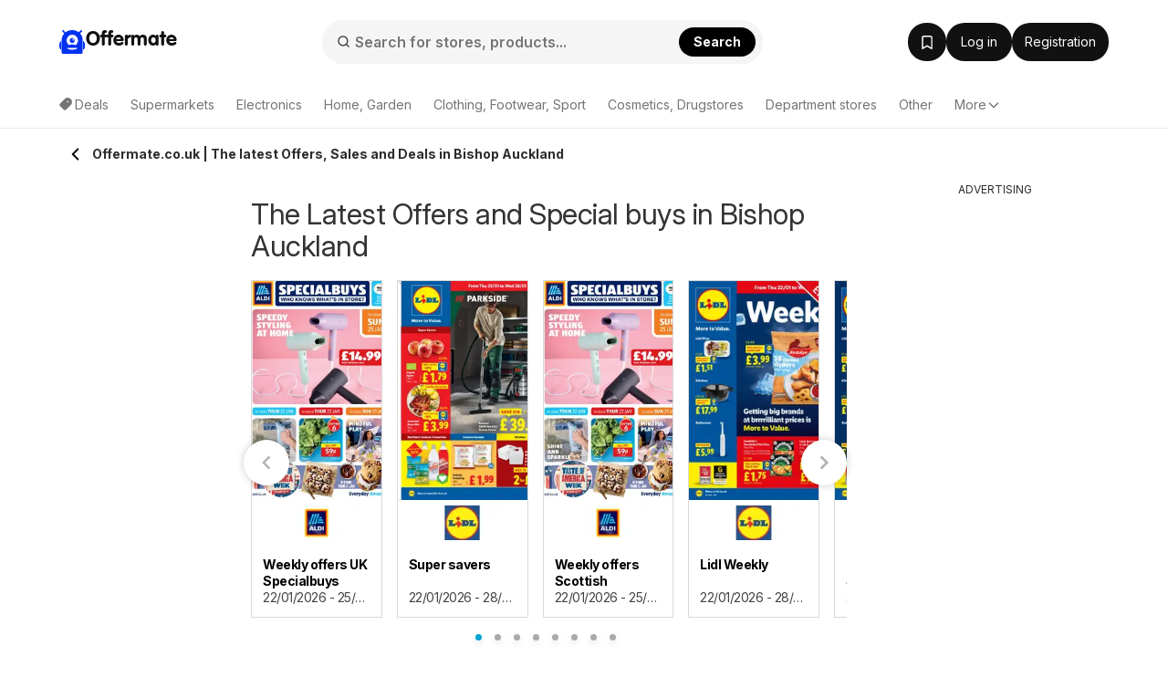

--- FILE ---
content_type: text/html; charset=UTF-8
request_url: https://www.offermate.co.uk/deals/bishop-auckland/
body_size: 41823
content:
<!DOCTYPE html><html lang="en-GB"><head><meta charset="utf-8"><script>var _COOKIES = {};function loadCookies() {_COOKIES = {};const ca = document.cookie.split(';');for (var i = 0; i < ca.length; i++) {const cv = ca[i].split('=');if (cv.length > 1) {_COOKIES[cv[0].trim()] = cv[1].trim();}}}loadCookies();if ("marketing-cookies-allowed" in _COOKIES && _COOKIES["marketing-cookies-allowed"] == 0) {(adsbygoogle = window.adsbygoogle || []).requestNonPersonalizedAds = 1;}if ("performance-cookies-allowed" in _COOKIES && _COOKIES["performance-cookies-allowed"] == 0) {window['ga-disable-UA-24834420-21'] = true;}var submittedCatcher = false;window.dataLayer = window.dataLayer || [];dataLayer.push({'IP address': '18.118.55.56', page_group: 'site/homepage-with-city', user_logged: '0', user_id: '' });window.googletag = window.googletag || {cmd: [] };googletag.cmd.push(function() {googletag.pubads().setTargeting('pggrp', 'site/homepage-with-city');});</script><title>Offermate.co.uk | The latest Offers, Sales and Deals in Bishop Auckland </title><base href="/"><meta name="theme-color" content="#FFFFFF"><meta http-equiv="X-UA-Compatible" content="IE=edge"><meta http-equiv="x-dns-prefetch-control" content="on"><meta name="viewport" content="width=device-width, initial-scale=1.0, maximum-scale=5.0, minimum-scale=1.0"><meta name="google-site-verification" content="SMTjCjT9u5Y0vLjF1TPRRDeTdKHeE0NWBP8UYkCfNkE"><meta name="google-signin-scope" content="profile email"><meta name="google-signin-client_id" content="765456960967-uivlu21jakeaenkm268iiclqi9qg28jh.apps.googleusercontent.com"><meta name="csrf-param" content="_csrf"><meta name="csrf-token" content="C-P33oSb11YmiNwIVg8ehBVBkNNzbtNq-x9o7N-D7TpvsaiIxv6gb03-mE4admjjRgSmtjo-5iafdSuZle_cSw=="><meta name="robots" content="index, follow"><meta name="msvalidate.01" content="D2CF336ED1FB4D08BF7FAC6DD7BAC8E3"><meta name="description" content="Bishop Auckland » All the ⚡ special Offers and Deals in Leaflets ⚡ Offermate.co.uk provides the latest Sales and Offers. See OFFERS THIS WEEK online."><meta property="og:type" content="website"><meta property="og:locale" content="en_GB"><meta property="og:site_name" content="Offermate"><meta property="og:url" content="https://www.offermate.co.uk/deals/bishop-auckland/"><meta property="og:title" content="Offermate.co.uk | The latest Offers, Sales and Deals in Bishop Auckland "><meta property="og:description" content="Bishop Auckland » All the ⚡ special Offers and Deals in Leaflets ⚡ Offermate.co.uk provides the latest Sales and Offers. See OFFERS THIS WEEK online."><meta property="og:image" content="https://www.offermate.co.uk/img/maskot/pwa/icon512_maskable.png"><link href="//eu.leafletscdns.com" rel="dns-prefetch"><link href="//eu.leafletscdns.com" rel="preconnect"><link href="//eu.leafletscdns.com" rel="preconnect" crossorigin="anonymous"><link href="https://www.offermate.co.uk/deals/bishop-auckland/" rel="canonical"><link type="image/x-icon" href="/favicon/favicon.ico" rel="icon"><link type="image/svg+xml" href="/favicon/favicon.svg" rel="icon"><link href="/img/maskot/pwa/icon180_maskable.png" rel="apple-touch-icon" sizes="180x180"><script src="/ads-static-js/?t=_1765201340" async></script><script src="https://securepubads.g.doubleclick.net/tag/js/gpt.js" crossorigin="anonymous" async=""></script><script src="/js/joined/necessary.min.js?t=e5acd49f84b2af7bcb614ac3ef495b36"></script><script src="https://eu.leafletscdns.com/co.uk/assets/3d573ccf/js/frontendLogger.js?chs=87f003bcfa7643bf4ef1fc8717157ec9"></script><script>var jsContentGenerator = jsContentGenerator || [];window.hyperAds = window.hyperAds || {cmd: []};hyperAds.cmd.push(function() {HyperAdvertiser.getInstance('adm').backfillData = {advertiser: 'adsense', pubId: 'ca-pub-1447540957213601', attributes: {'data-ad-client': 'ca-pub-1447540957213601', 'data-ad-slot': '8073858104', 'data-ad-format': 'auto', 'data-full-width-responsive': 'true', 'style': 'display:block'}}});hyperAds.cmd.push(function() {HyperAds.adsenseCustomChannelsMap = {"ts:cpc":"6120912258","ts:boost":"2132215997","ts:ot":"5255856487","ts:cpc:b":"3727321238","ts:cpc:g":"5040402901","ts:cpc:f":"2820609264","b:hr:0":"7600548254","b:hr:1":"3373566627","b:hr:2":"1593581090","b:hr:3":"1456381114","b:hr:4":"9045491865","b:hr:5":"8993520976","b:hr:6":"8530486549","b:hr:7":"7732410199","b:hr:8":"5204054436","b:hr:9":"7967417754","b:hr:10":"5054275962","b:hr:11":"6419328523","b:hr:12":"5106246857","b:hr:13":"8255154374","b:hr:14":"1621501257","b:hr:15":"9088927735","b:hr:16":"1115030952","b:hr:17":"8801949285","b:hr:18":"6462764396","b:hr:19":"1073237734","b:hr:20":"7447074390","b:hr:21":"7995337918","b:hr:22":"6682256247","b:hr:23":"6133992721","g:hr:0":"1226711599","g:hr:1":"9718014511","g:hr:2":"1839524494","g:hr:3":"2307896965","g:hr:4":"2052708106","g:hr:5":"9747403284","g:hr:6":"4315909369","g:hr:7":"8426544768","g:hr:8":"1741716918","g:hr:9":"5800381429","g:hr:10":"4487299751","g:hr:11":"9376664356","g:hr:12":"4274116149","g:hr:13":"4686648291","g:hr:14":"9334871131","g:hr:15":"5532826106","g:hr:16":"6750501017","g:hr:17":"4124337671","g:hr:18":"1498174338","g:hr:19":"6095894898","g:hr:20":"4782813224","g:hr:21":"6610900219","g:hr:22":"6558929329","g:hr:23":"5297818543","f:hr:0":"1925318545","f:hr:1":"5957489940","f:hr:2":"5742701674","f:hr:3":"4000817540","f:hr:4":"9705163266","f:hr:5":"5520114478","f:hr:6":"9061572531","f:hr:7":"9270274333","f:hr:8":"6979152912","f:hr:9":"1196343197","f:hr:10":"6986073530","f:hr:11":"5672991869","f:hr:12":"8870000840","f:hr:13":"9420665180","f:hr:14":"3039907905","f:hr:15":"8107583514","f:hr:16":"2702379440","f:hr:17":"2232440302","f:hr:18":"6147634587","f:hr:19":"4944016519","f:hr:20":"3139754917","f:hr:21":"7765620972","f:hr:22":"1726826233","f:hr:23":"3630934848","hr:0":"6565068729","hr:1":"2771860036","hr:2":"4251666507","hr:3":"2438121456","hr:4":"2780433044","hr:5":"9933468096","hr:6":"5181604791","hr:7":"3868523124","hr:8":"8929278116","hr:9":"5994223085","hr:10":"4990033108","hr:11":"3676951433","hr:12":"1050788096","hr:13":"8428814736","hr:14":"7083943473","hr:15":"7115733066","hr:16":"6147202101","hr:17":"4798461414","hr:18":"2397289668","hr:19":"8546134739","hr:20":"8771126324","hr:21":"2984916364","hr:22":"3521038768","hr:23":"7041481374","pggrp:brochure\/index":"3862883762","pggrp:partner-brochure\/brochure":"3862883762","pggrp:shop\/index":"9892636301","pggrp:shop\/with-city":"9892636301","pggrp:category\/index":"9849707618","pggrp:site\/index":"8536625947"}});var disableCityPicker = true;window.frontendLoggerUrl = '/ajax/frontend-logger';window.ab_test_js = window.ab_test_js || [];ab_test_js.push(() => {ab_test_js.set([], []);});window.googletag = window.googletag || {cmd: []};ab_test_js.push(() => {ab_test_js.onSet((v) => {googletag.cmd.push(() => {var abt = googletag.pubads().getTargeting('abt');abt.push(v.id+':'+v.version.id);googletag.pubads().setTargeting('abt', abt)})})});window.hyper_cmp = window.hyper_cmp || []; hyper_cmp.push(() => {hyper_cmp.run([{"move":false,"move_page":"brochure","type":1,"weight":100}]);});window.hyperAds = window.hyperAds || {};hyperAds.cmd = hyperAds.cmd || [];hyperAds.cmd.push(function() {HyperAds.customData.pggrp = 'site/homepage-with-city'});var env = "prod";var env = "prod";const deployVersion = "0";var jsContentGenerator = jsContentGenerator || [];const preloader = "https://eu.leafletscdns.com/co.uk/img/preloader.gif";const tick = "https://eu.leafletscdns.com/co.uk/img/tick.svg";const noImgSrc = "https://eu.leafletscdns.com/co.uk/img/no-img.jpg";const logged = 0;const hasElevatedAccess = 0;const shop_id = null;const shop_name = null;const shop_background_color = null;const shop_category_id = null;const shop_category_name = null;const searchJsonUrl = "/site/ac-json/";const searchRouteUrl = "/site/ac-log/";const searchHomeUrl = "/";const loadMenuItemsUrl = "/api/get-menu-items/";const modalContactForm0 = "/ajax/modal-contact-form-0/";const modalContactForm1 = "/ajax/faq-contact-modal-form/";const registrationForm = "/ajax/registration/";const loginForm = "/ajax/login/";const singledayBanner = "/ajax/singleday-banner/";const getExternalScriptUrl = "/external-script/external-script/";const getPartnerBrochureByBranch = "/api/partner-brochure/";var getGeolocationJsonUrl = "/api/get-geolocation/";const animateCssLink = "https://eu.leafletscdns.com/co.uk/css/static/animate.css?t=3097023a34527db45ca82fbaacc793c8";const wrapperTxt = "More";var countryCode = "GB";const languageCode = "en";var catcher_welcome_heading = "Welcome";var catcher_welcome_text = "Enter your password:";var catcher_close_modal = "Close";var kimbinoBanner = false;var voucherPopUpModalLink = "/ajax/voucher-popup";var secretBrochureRedirectLink = "/redirect/offer/";var registrationEnabled = "1";var webpEnable = "1";const subscribeShopsLink = "/ajax/subscribe-shops/";const topShopsLink = "/ajax/get-top-shops/";const regListSvg = "https://eu.leafletscdns.com/co.uk/img/obalka-LET.svg";const secretBrochureModalApi = "/_api/v1/leaflet/secret-brochure-modal/";var catcher_close_modal = "Close";var favourite_shops_text = "Favourite stores";var popular_products_text = "Popular products";var translatedUrlDetail = "detail";var bubText = "The most popular offer today";var bubTextOpen = "Open offer";var shopExtendedVisualNew = "Current specials";var ua = navigator.userAgent.toLowerCase();var isAndroid = ua.indexOf("android") > -1;var cookie_bar_cookies = [ "performance-cookies-allowed", "marketing-cookies-allowed" ];var scriptResource = scriptResource || [];var styleResource = styleResource || [];var jsCode = jsCode || [];var bookmarksUrl = "/saved/";var jsTranslateReg = {rec_social_btn : "Continue to website", rec_social_h2 : "Congratulations, registration completed successfully.", rec_shop_h2 : "Set up a subscription to offers from your favourite stores and get great deals directly in the mail.", rec_shop_save_btn : "Save", rec_shop_skip_btn : "Set later", rec_email_h2 : "Only one more step left", rec_email_text : "A registration confirmation has been sent to your email to activate your account.", };var jsTranslateText = {"subscribeWithoutRegistration":{"title_1":"Sign up for %SHOP% offers","placeholder_email":"Your e-mail","error_email":"Incorrect email address.","empty_email":"Enter your email address","standard_error_message":"There was an error with your subscription. Please try again later.","subscribe":"Subscribe","bot_human_control_failed":"Nepodarilo sa overiť, že nie ste robot.","disclaimer":"By signing up, you agree to the <a href=\"https:\/\/d34seexzbffcio.cloudfront.net\/8526d90bf0a1e57f461809a5052de4236747204c661ad.pdf\" target=\"_blank\">terms of use<\/a>, to the <a href=\"https:\/\/d34seexzbffcio.cloudfront.net\/a6071486026bb3da4186fdaffe7e13d468529e9ea4c08.pdf\" target=\"_blank\">processing of personal data<\/a>, and to receiving emails and personalized notifications."},"infinityLeaflet":{"title":"See the next offer","buttonApprove":"View offer","buttonDecline":"Cancel"},"exitPage":{"title":"Exclusive offer","text":"Don't miss the special offer of the day","button":"Discover the offer"},"bonusPage":{"nextBonus":"Another bonus","bonus":"Bonus","toBrochure":"Continue to the leaflet"},"scrollReader":{"next_leaflets_title":"Other offers","next_leaflets_button":"Display"},"toaster":{"subscribe_added":"The shop was successfully added to Favourites","subscribe_removed":"Shop subscription has been cancelled.","undo":"Back","save":"Save","page_saved":"The offer was saved.","page_removed":"The offer has been removed.","page_already_saved":"The offer is already in your favourites list.","saved":"Saved","show":"Display"},"search":{"empty_results":"We couldn't find any results for that term."}};var suggestedDomains = ["@gmail.com","@icloud.com","@outlook.com","@yahoo.com"];var brazeSettings = {"isEnabled":false,"endpoint":"sdk.fra-02.braze.eu","apiKey":"74da74af-c956-4e11-bfa6-abc40be5a472","externalId":""}; if ('SharedWorker' in window) {window.sharedWorkerPath = '/js/shared-worker' + (env === 'prod' ? '.min': '') + '.js?v=' + deployVersion;window.sharedWorker = new SharedWorker(window.sharedWorkerPath, { name: 'hyperia:let:shared-worker' });window.sharedWorker.port.start();} else {window.sharedWorker = null;}var beta_partner_force_prod_api =0;var esSearchJsonUrl = "/search/ajax/";var esSearchRedirectUrl = "/search/";const esSearchError = "Search error";const esSearching = "Searching";const esSearchImg ='<?xml version="1.0" encoding="UTF-8" standalone="no"?><svg xmlns:svg="http://www.w3.org/2000/svg" xmlns="http://www.w3.org/2000/svg" xmlns:xlink="http://www.w3.org/1999/xlink" version="1.0" width="35px" height="35px" viewBox="0 0 128 128" xml:space="preserve" style="margin: 8px 20px;"><g><path d="M75.4 126.63a11.43 11.43 0 0 1-2.1-22.65 40.9 40.9 0 0 0 30.5-30.6 11.4 11.4 0 1 1 22.27 4.87h.02a63.77 63.77 0 0 1-47.8 48.05v-.02a11.38 11.38 0 0 1-2.93.37z" fill="#00A3D1" fill-opacity="1"/><animateTransform attributeName="transform" type="rotate" from="0 64 64" to="360 64 64" dur="1000ms" repeatCount="indefinite"></animateTransform></g></svg>';const esSearchImgDone = "https://eu.leafletscdns.com/co.uk/img/icons/taska.svg";const esSearchEnabled = true;const FB_APP_ID = "353285868421424";const FACEBOOK_PAGE = "https://www.facebook.com/profile.php?id=325134314016721";const FACEBOOK_PAGE_AJAX = "/ajax/fb-page/";const FB_LANG = "en_GB";const signupUrl = "/registration/";const GTM_ID = "GTM-MH37JX9F";var IS_GUEST = true;var PROCESS_CATCHER_A_TAG_EVENT = true;var let_country = "gb";var capital_city = "London";var capital_coords = {"lat":51.50433,"lon":-0.12316};var haem = null;var urid = null;var branchesAreActive = 1;var taUrl = "https://tracker.prod.ams3.k8s.hyperia.sk/api/v1";</script><meta name="fo-verify" content="6c135c5b-bf37-496d-a55a-b1c139bb93ad"><link rel="manifest" href="/manifest.json"> <link rel="preconnect" href="https://fonts.googleapis.com"><link rel="preconnect" href="https://fonts.gstatic.com" crossorigin><link rel="preload" as="font" type="font/woff2" href="/fonts/brand/eff2406427522388f49a0c90b25ccf0a.woff2" crossorigin><link rel="preload" as="font" type="font/woff" href="/fonts/brand/eff2406427522388f49a0c90b25ccf0a.woff" crossorigin><link rel="preload" as="style" href="https://fonts.googleapis.com/css2?family=Inter:ital,opsz,wght@0,14..32,100..900;1,14..32,100..900&display=swap"><link rel="stylesheet" onload="this.media='all'" href="https://fonts.googleapis.com/css2?family=Inter:ital,opsz,wght@0,14..32,100..900;1,14..32,100..900&display=swap"><noscript><link rel="stylesheet" href="https://fonts.googleapis.com/css2?family=Inter:ital,opsz,wght@0,14..32,100..900;1,14..32,100..900&display=swap"></noscript><link rel="stylesheet" href="https://cdnjs.cloudflare.com/ajax/libs/izitoast/1.4.0/css/iziToast.min.css"><script src="https://cdnjs.cloudflare.com/ajax/libs/izitoast/1.4.0/js/iziToast.min.js" defer></script><style>.lang-en.letaky-grid .grid-item.grid-item-old .img-container:after {background: url(../img/neaktual-en.png) top left no-repeat;}@font-face{font-family: "CheGuevara Barry";src: url("/fonts/brand/eff2406427522388f49a0c90b25ccf0a.eot");src: url("/fonts/brand/eff2406427522388f49a0c90b25ccf0a.eot?#iefix")format("embedded-opentype"), url("/fonts/brand/eff2406427522388f49a0c90b25ccf0a.woff")format("woff"), url("/fonts/brand/eff2406427522388f49a0c90b25ccf0a.woff2")format("woff2"), url("/fonts/brand/eff2406427522388f49a0c90b25ccf0a.ttf")format("truetype"), url("/fonts/brand/eff2406427522388f49a0c90b25ccf0a.svg#CheGuevara Barry")format("svg");font-weight:normal;font-style:normal;font-display:swap;}/* fontello */ @font-face {font-family: 'fontello';font-display: fallback;src: url('/fonts/fontello/font/fontello.eot?74078554');src: url('/fonts/fontello/font/fontello.eot?74078554#iefix') format('embedded-opentype'), url('/fonts/fontello/font/fontello.woff2?74855797') format('woff2'), url('/fonts/fontello/font/fontello.woff?74078554') format('woff'), url('/fonts/fontello/font/fontello.ttf?74078554') format('truetype'), url('/fonts/fontello/font/fontello.svg?74078554#fontello') format('svg');font-weight: normal;font-style: normal;}</style><style>﻿.row{margin-right:-15px;margin-left:-15px}.row:before,.row:after{display:table;content:" "}.row:after{clear:both}.col-sm-2,.col-md-2,.col-xs-3,.col-sm-3,.col-md-3,.col-lg-3,.col-sm-4,.col-md-4,.col-lg-4,.col-sm-5,.col-md-5,.col-lg-5,.col-xs-6,.col-sm-6,.col-md-6,.col-lg-6,.col-sm-7,.col-md-7,.col-sm-8,.col-md-8,.col-lg-8,.col-xs-9,.col-md-9,.col-lg-9,.col-sm-10,.col-xs-12,.col-sm-12,.col-md-12,.col-lg-12{position:relative;min-height:1px;padding-right:15px;padding-left:15px}.col-xs-3,.col-xs-6,.col-xs-9,.col-xs-12{float:left}.col-xs-12{width:100%}.col-xs-9{width:75%}.col-xs-6{width:50%}.col-xs-3{width:25%}@media all and (min-width: 768px){.col-sm-2,.col-sm-3,.col-sm-4,.col-sm-5,.col-sm-6,.col-sm-7,.col-sm-8,.col-sm-10,.col-sm-12{float:left}.col-sm-12{width:100%}.col-sm-10{width:83.33333333%}.col-sm-8{width:66.66666667%}.col-sm-7{width:58.33333333%}.col-sm-6{width:50%}.col-sm-5{width:41.66666667%}.col-sm-4{width:33.33333333%}.col-sm-3{width:25%}.col-sm-2{width:16.66666667%}.col-sm-offset-4{margin-left:33.33333333%}.col-sm-offset-2{margin-left:16.66666667%}}@media all and (min-width: 1025px){.col-md-2,.col-md-3,.col-md-4,.col-md-5,.col-md-6,.col-md-7,.col-md-8,.col-md-9,.col-md-12{float:left}.col-md-12{width:100%}.col-md-9{width:75%}.col-md-8{width:66.66666667%}.col-md-7{width:58.33333333%}.col-md-6{width:50%}.col-md-5{width:41.66666667%}.col-md-4{width:33.33333333%}.col-md-3{width:25%}.col-md-2{width:16.66666667%}.col-md-offset-3{margin-left:25%}.col-md-offset-2{margin-left:16.66666667%}}@media all and (min-width: 1200px){.col-lg-3,.col-lg-4,.col-lg-5,.col-lg-6,.col-lg-8,.col-lg-9,.col-lg-12{float:left}.col-lg-12{width:100%}.col-lg-9{width:75%}.col-lg-8{width:66.66666667%}.col-lg-6{width:50%}.col-lg-5{width:41.66666667%}.col-lg-4{width:33.33333333%}.col-lg-3{width:25%}}.col-xl-2,.col-xl-3,.col-xl-4,.col-xl-6,.col-xl-8,.col-xl-9,.col-xl-10,.col-xl-12{position:relative;min-height:1px;padding-left:15px;padding-right:15px}@media all and (min-width: 1510px){.col-xl-2,.col-xl-3,.col-xl-4,.col-xl-6,.col-xl-8,.col-xl-9,.col-xl-10,.col-xl-12{float:left}}@media(min-width: 1510px){.col-xl-12{width:100%}.col-xl-10{width:83.33333333%}.col-xl-9{width:75%}.col-xl-8{width:66.66666667%}.col-xl-6{width:50%}.col-xl-4{width:33.33333333%}.col-xl-3{width:25%}.col-xl-2{width:16.66666667%}.col-xl-offset-3{margin-left:25%}}@media all and (min-width: 768px){.navbar-collapse.collapse{display:none !important;overflow:visible !important}.navbar-collapse.in{overflow-y:auto;display:block !important}.navbar-header{float:none}}@media all and (min-width: 1025px){.navbar-collapse.collapse{display:block !important;height:auto !important;padding-bottom:0;overflow:visible !important}.navbar-collapse{width:auto;border-top:0;-webkit-box-shadow:none;box-shadow:none}.navbar-header{float:left}}.subheader{height:56px;display:flex;align-items:center;justify-content:space-between;user-select:none}.subheader>.container{display:flex;padding:0 !important}@media all and (max-width: 1024px){.subheader>.container{padding:0 16px !important}}.subheader>.container .arrow-back{display:inline-flex;justify-content:center;align-items:center;padding:8px;flex-shrink:0}.subheader>.container .arrow-back img{transform:rotate(90deg)}.subheader>.container .current-section{display:flex;align-items:center;flex:1;gap:8px;flex:1 1 auto;min-width:0;overflow:hidden}.subheader>.container .current-section .frame{display:inline-flex;justify-content:center;align-items:center;position:relative;width:32px;height:32px;border-radius:8px;border:.5px solid rgba(0,0,0,.15)}.subheader>.container .current-section .frame img{height:33.3333333333%}.subheader>.container .current-section span{display:inline-block;padding-right:8px;color:#2c2c2c;font-size:14px;font-weight:700;line-height:20px;overflow:hidden;text-overflow:ellipsis;display:-webkit-box;-webkit-line-clamp:1;-webkit-box-orient:vertical}.subheader>.container .btn{display:flex;align-items:center;justify-content:center;flex-shrink:0}html{font-family:sans-serif;-ms-text-size-adjust:100%;-webkit-text-size-adjust:100%;-webkit-font-smoothing:antialiased;-moz-osx-font-smoothing:grayscale;text-rendering:optimizeLegibility}body{margin:0;font-family:"Inter",-apple-system,BlinkMacSystemFont,Segoe UI,Roboto,Helvetica Neue,Arial,Noto Sans,Liberation Sans,sans-serif,Apple Color Emoji,Segoe UI Emoji,Segoe UI Symbol,Noto Color Emoji;background:#fff;color:#333;padding-right:0px !important;font-size:14px;line-height:1.42857143;letter-spacing:-0.05cap}@supports(-webkit-overflow-scrolling: touch){body{padding:0px !important}}*{-webkit-box-sizing:border-box;-moz-box-sizing:border-box;box-sizing:border-box}article,aside,details,figcaption,figure,footer,header,hgroup,main,menu,nav,section,summary{display:block}audio,canvas,progress,video{display:inline-block;vertical-align:baseline}audio:not([controls]){display:none;height:0}[hidden],template{display:none}a{background-color:rgba(0,0,0,0)}a:active,a:hover{outline:0}b,strong{font-weight:bold}h1{font-size:2em;margin:.67em 0}small{font-size:80%}img{border:0}svg:not(:root){overflow:hidden}hr{box-sizing:content-box;height:0}button,input,optgroup,select,textarea{color:inherit;font:inherit;margin:0}button{overflow:visible}button,select{text-transform:none}button,html input[type=button],input[type=reset],input[type=submit]{-webkit-appearance:button;cursor:pointer}button[disabled],html input[disabled]{cursor:default}button::-moz-focus-inner,input::-moz-focus-inner{border:0;padding:0}input{line-height:normal}input[type=checkbox],input[type=radio]{box-sizing:border-box;padding:0}input[type=number]::-webkit-inner-spin-button,input[type=number]::-webkit-outer-spin-button{height:auto}input[type=search]{-webkit-appearance:textfield;box-sizing:content-box}input[type=search]::-webkit-search-cancel-button,input[type=search]::-webkit-search-decoration{-webkit-appearance:none}fieldset{border:1px solid silver;margin:0 2px;padding:.35em .625em .75em}legend{border:0;padding:0}textarea{overflow:auto}table{border-collapse:collapse;border-spacing:0}td,th{padding:0}.img-container img{max-width:100%;vertical-align:middle}.wow{visibility:hidden}.mt0{margin-top:0px}.mt5{margin-top:5px}.mt10{margin-top:10px}.mt15{margin-top:15px}.mt20{margin-top:20px}.mt25{margin-top:25px}.mt30{margin-top:30px}.mt40{margin-top:40px}.mb0{margin-bottom:0px}.mb5{margin-bottom:5px}.mb10{margin-bottom:10px}.mb15{margin-bottom:15px}.mb20{margin-bottom:20px}.mb25{margin-bottom:25px}.mb30{margin-bottom:30px}.mb40{margin-bottom:40px}.pt0{padding-top:0px}.pt5{padding-top:5px}.pt10{padding-top:10px}.pt15{padding-top:15px}.pt20{padding-top:20px}.pt25{padding-top:25px}.pt30{padding-top:30px}.pt40{padding-top:40px}.pb0{padding-bottom:0px}.pb5{padding-bottom:5px}.pb10{padding-bottom:10px}.pb15{padding-bottom:15px}.pb20{padding-bottom:20px}.pb25{padding-bottom:25px}.pb30{padding-bottom:30px}.pb40{padding-bottom:40px}.nomargin{margin:0 !important}.nopadding{padding:0 !important}.border-top-light{border-top:1px solid hsla(0,0%,100%,.15)}.border-top-dark{border-top:1px solid rgba(0,0,0,.12)}.border-bottom-light{border-bottom:1px solid hsla(0,0%,100%,.15)}.border-bottom-dark{border-bottom:1px solid rgba(0,0,0,.12)}.hide,.hidden{display:none !important}.show{display:block !important}.affix{position:fixed}.pull-right{float:right !important}.pull-left{float:left !important}.visible-xxs-phone,.visible-xxs-inlineblock{display:none}.text-left{text-align:left}.text-right{text-align:right}.text-center{text-align:center}.text-muted{color:hsl(0,0%,58.3333333333%)}.text-primary{color:#00a3d1}.text-success{color:hsl(120,48.031496063%,45.1960784314%)}.text-warning{color:orange}.text-grey{color:#aaa}.text-danger{color:#d80000}.bg-primary{background-color:#00a3d1}.bg-success{background-color:#43bd43}.bg-warning{background-color:#ff5c2e}.bg-light{background-color:#edfbff}.v-centering{display:table;width:100%;height:100%;table-layout:fixed}.v-centering .t-cell{display:table-cell;vertical-align:middle}.visible-phone{display:none !important}@media all and (max-width: 479px){.visible-phone{display:block !important}.hidden-phone{display:none !important}}@media all and (max-width: 350px){.hidden-xxs-phone{display:none !important}.visible-xxs-phone{display:block !important}.visible-xxs-inlineblock{display:inline-block !important}}.visible-xs,.visible-xs-block,.visible-xs-inline-block,.visible-sm,.visible-sm-block,.visible-sm-inline-block,.visible-md,.visible-md-block,.visible-md-inline-block,.visible-lg,.visible-lg-block,.visible-lg-inline-block{display:none !important}@media all and (max-width: 767px){.visible-xs{display:block !important}}@media all and (max-width: 767px){.visible-xs-block{display:block !important}}@media all and (max-width: 767px){.visible-xs-inline-block{display:inline-block !important}}@media all and (max-width: 1024px){.visible-sm{display:block !important}}@media all and (max-width: 1024px){.visible-sm-block{display:block !important}}@media all and (max-width: 1024px){.visible-sm-inline-block{display:inline-block !important}}@media all and (min-width: 1025px){.visible-md{display:block !important}}@media all and (min-width: 1025px){.visible-md-block{display:block !important}}@media all and (min-width: 1025px){.visible-md-inline-block{display:inline-block !important}}@media all and (min-width: 1200px){.visible-lg{display:block !important}}@media all and (min-width: 1200px){.visible-lg-block{display:block !important}}@media all and (min-width: 1200px){.visible-lg-inline-block{display:inline-block !important}}@media all and (max-width: 767px){.hidden-xs{display:none !important}}@media all and (max-width: 1024px){.hidden-sm{display:none !important}}@media all and (min-width: 1025px){.hidden-md{display:none !important}}@media all and (min-width: 1200px){.hidden-lg{display:none !important}}@media all and (max-width: 767px){.text-center-sm{text-align:center}}@media all and (max-width: 1024px){.text-center-md{text-align:center}}@media all and (min-width: 1200px){.hidden-xl{display:block !important}.hidden-lg{display:none !important}}@media all and (min-width: 1510px){.hidden-lg{display:block !important}.hidden-md.hidden-lg{display:block}.hidden-xl{display:none !important}}.clearfix:before,.clearfix:after{display:table;content:" "}.clearfix:after{clear:both}.fade{opacity:0;-webkit-transition:opacity 0.15s linear;-ms-transition:opacity 0.15s linear;-moz-transition:opacity 0.15s linear;-o-transition:opacity 0.15s linear;transition:opacity 0.15s linear}.fade.in{opacity:1}.collapse{display:none}.collapse.in{display:block}tr.collapse.in{display:table-row}tbody.collapse.in{display:table-row-group}.collapsing{position:relative;height:0;overflow:hidden;transition:height .35s ease,visibility .35s ease;-webkit-transition:height .35s ease,visibility .35s ease;-moz-transition:height .35s ease,visibility .35s ease}.fs-16{font-size:16px}html{scroll-behavior:smooth}html body{min-height:100vh;display:flex;flex-flow:column}.btn,.lead,.title,h1,h2,h3,h4,.quasi-h1,.quasi-h2{font-family:"Inter"}h1,h2,.quasi-h1,.quasi-h2{letter-spacing:-0.5px}h1,h2,h3,h4,h5,h6,.quasi-h1,.quasi-h2{line-height:1.1;color:inherit}h1,h2,h3,.quasi-h1,.quasi-h2{margin-top:20px;margin-bottom:10px;font-weight:normal}h1,.quasi-h1{font-size:32px;margin-bottom:20px}h2,.quasi-h2{font-size:26px;margin-bottom:20px}h3,.quasi-h3{font-size:20px;margin-bottom:16px}@media all and (max-width: 479px){h3,.quasi-h3{font-size:20px;margin-bottom:14px}}h4{font-size:18px;margin-bottom:10px;margin-top:10px}p{margin:0 0 10px}footer{margin-top:auto}footer .slogan{font-size:12px}@media all and (max-width: 768px){footer .project-logo{justify-content:center}}.lead{font-weight:300;line-height:1.4;font-size:18px;margin-bottom:20px}@media all and (max-width: 479px){.lead{font-size:16px}}a{text-decoration:none;color:#2c2c2c;-webkit-transition:0.2s all;-ms-transition:0.2s all;-moz-transition:0.2s all;-o-transition:0.2s all;transition:0.2s all}a:hover{text-decoration:underline;color:rgb(18.5,18.5,18.5)}a.disabled{color:#ddd}ul,ol{margin-top:0;margin-bottom:10px}ul ul,ul ol,ol ul,ol ol{margin-bottom:0}ul.list-unstyled,ol.list-unstyled{padding-left:0;list-style:none}ul.list-inline,ol.list-inline{padding-left:0;list-style:none;margin-left:-5px}ul.list-inline>li,ol.list-inline>li{display:inline-block;padding-right:5px;padding-left:5px}ul.list-default{margin-bottom:0}ul.list-default li{margin-bottom:4px;padding-left:15px}ul.list-default li a{color:#333}ul.list-default li a:hover{color:#2b8ab0}ul.list-default li a:before{font-family:fontello;content:"";margin-left:-15px;float:left}hr{margin-top:20px;margin-bottom:20px;border:0;border-top:1px solid #eee}.the-page{position:relative}.the-page.breadcrumbs-padding{padding-top:32px}main{margin:0;width:100%;overflow:hidden}main.no-breadcrumbs{padding-top:25px}main.no-breadcrumbs h1{margin-top:0}.container{margin-right:auto;margin-left:auto;padding-left:15px;padding-right:15px}@media(min-width: 767px){.container{width:auto}}@media all and (min-width: 1025px){.container{width:820px;position:relative;right:90px}.the-page{min-height:700px}footer .container,.header-wrapper .container,.nav-wrapper .container,.anchor-ads .container{right:0px;width:970px;padding:0}}@media all and (min-width: 1200px){.container{position:relative;right:155px;width:900px}footer .container,.header-wrapper .container,.nav-wrapper .container,.anchor-ads .container{right:0px;width:1150px;padding:0}}@media all and (min-width: 1510px){.container{position:relative;right:160px;width:1200px}footer .container,.header-wrapper .container,.nav-wrapper .container,.anchor-ads .container{right:0px;width:1460px;padding:0}}@media all and (min-width: 1025px){.content-wrapper,.col-lg-9.content-wrapper{float:right}}@media all and (min-width: 1025px){.content-wrapper-left,.col-xl-9.content-wrapper-left{float:right}}@media all and (min-width: 1510px){.content-wrapper-left,.col-xl-9.content-wrapper-left{float:right}}section{padding-bottom:30px}section p{margin-bottom:26px;line-height:1.7}section h3,section .quasi-h3{margin-bottom:20px}section h2,section .quasi-h2{margin-bottom:26px}section.shop-description{padding-top:30px}section.shop-description .nav-tabs{margin-bottom:20px}#sidebar{padding-bottom:30px}#sidebar h3{font-size:20px;margin-top:0;margin-bottom:0px;font-weight:normal}#sidebar>.box{border-top:3px solid #14b5e3}#sidebar>.item{margin-bottom:16px}#sidebar .email-signup form{text-align:center}#sidebar .email-signup label{font-size:13px}#sidebar .email-signup p.title{font-size:16px;line-height:1.4;padding-bottom:70px;margin-bottom:15px;min-height:55px;background:url(../img/maskot/maskot-main-happy-xs-subscribe.png) center bottom no-repeat}#sidebar .email-signup.xmas-email-signup p.title{background:url(../img/maskot/maskot-main-happy-xs-subscribe-xmas.png) left center no-repeat}#sidebar .email-signup button{min-width:100%;margin-left:auto;margin-right:auto}#sidebar .email-signup .form-group{margin-bottom:8px}#sidebar .email-signup .form-control{border-radius:20px}@media all and (max-width: 1024px){#sidebar .email-signup{margin-left:auto;margin-right:auto}}#sidebar .lang-ru .email-signup p.title{background:url(../img/maskot/maskot-main-happy-xs-subscribe-ru.png) center bottom no-repeat}#sidebar .shop-signup a.btn{display:block;white-space:normal}#sidebar .shop-signup a.btn i{margin-right:9px}#sidebar .js_subscribe-email-flash-side .alert-danger{overflow-wrap:break-word}.sidebar-wrapper.sidebar-wrapper-narrow{display:block}.box{border:1px solid #d9d9d9;background:#fff;padding:16px;margin-bottom:16px}.box .inner{text-align:center;padding:8px 0}.box .inner h3{margin-top:0}.box.blue{border:1px solid #00a3d1}.box.box-blank{padding:0;border:none;background:0 0;box-shadow:none}.box.box-lightblue{background-color:#edfbff}.box.box-lightred{background-color:#fffbed}.box.box-border-primary{border-top:3px solid #00a3d1}.box.box-border-success{border-top:3px solid #43bd43}.box.box-border-warning{border-top:3px solid #ff5c2e}.box.shop-affil-bg{position:relative;overflow:hidden}.box.shop-affil-bg img.maskot-right{position:absolute;right:-30px;top:-15px}@media all and (max-width: 767px){.box.shop-affil-bg img.maskot-right{max-width:115px;top:4px;right:-20px}}@media all and (max-width: 479px){.box.shop-affil-bg .inner{text-align:left}.box.shop-affil-bg .inner h3{font-size:18px}}.box.bordered{border:1px solid #ccc;box-shadow:0 0 15px #bbb}a.box{display:block}.row>.box{margin-left:8px;margin-right:9px}.page-poster{padding-bottom:0px;border-bottom:none;margin-bottom:20px}.page-poster h1,.page-poster h2,.page-poster .quasi-h1,.page-poster .quasi-h2{font-size:24px;line-height:32px;font-weight:700;margin-bottom:14px;margin-top:0;font-weight:normal}@media all and (max-width: 767px){.page-poster h1,.page-poster h2,.page-poster .quasi-h1,.page-poster .quasi-h2{font-size:24px}}.page-poster p.lead{font-size:18px}@media all and (max-width: 479px){.page-poster p.lead{font-size:16px}}.page-poster .page-header{margin-top:10px;border:none;padding-bottom:0;margin-bottom:16px}.page-poster .page-header p.subtitle{margin-top:-10px;color:hsl(0,0%,30%)}@media all and (max-width: 479px){.page-poster .page-header{padding-top:0px;margin-top:0}.page-poster .page-header h1,.page-poster .page-header h2,.page-poster .page-header .quasi-h1,.page-poster .page-header .quasi-h2{font-size:26px}}.page-poster.offers-poster{display:flex;align-items:center;gap:8px;margin-bottom:24px}.page-poster.offers-poster picture,.page-poster.offers-poster img{height:48px}.page-poster.offers-poster h1{font-weight:600;margin-bottom:0;text-overflow:ellipsis;white-space:nowrap;overflow:hidden;font-size:36px;line-height:44px;color:#2c2c2c}@media all and (max-width: 768px){.page-poster.offers-poster h1{font-size:28px;line-height:32px}}svg.icon{width:16px;height:16px;fill:rgba(0,0,0,0);stroke:rgba(0,0,0,0)}.intersect-lazy-load{min-height:300px}[class*=grid] picture.ll,.fav-items picture{position:relative;display:block}[class*=grid] picture.ll::before,.fav-items picture::before{content:"";position:absolute;top:0;left:0;width:100%;min-height:50px;z-index:20;opacity:1;background:#e2e2e2;-webkit-transition:0.4s all;-ms-transition:0.4s all;-moz-transition:0.4s all;-o-transition:0.4s all;transition:0.4s all}[class*=grid] picture.ll.loaded,[class*=grid] picture.ll.error,.fav-items picture.loaded,.fav-items picture.error{background:#fff}[class*=grid] picture.ll.loaded::before,[class*=grid] picture.ll.error::before,.fav-items picture.loaded::before,.fav-items picture.error::before{opacity:0}.hp-carousel.skeleton-loader:empty{margin:auto;width:100%;min-height:417px;background-image:linear-gradient(100deg, rgba(255, 255, 255, 0), rgba(255, 255, 255, 0.5) 50%, rgba(255, 255, 255, 0) 80%),linear-gradient(#eee 380px, transparent 0),linear-gradient(#eee 380px, transparent 0),linear-gradient(#eee 380px, transparent 0),linear-gradient(#eee 380px, transparent 0);background-repeat:repeat-y;background-size:50px 200px,230px 400px,230px 400px,230px 400px,230px 400px;background-position:0 0,0px 0,245px 0,490px 0px,735px 0px}.fav-znacky-grid .skeleton-loader:empty{margin:auto;width:100%}@media all and (max-width: 454px){.fav-znacky-grid .skeleton-loader:empty.shop-tiles-count-1{min-height:116px}.fav-znacky-grid .skeleton-loader:empty.shop-tiles-count-2{min-height:116px}.fav-znacky-grid .skeleton-loader:empty.shop-tiles-count-3{min-height:232px}.fav-znacky-grid .skeleton-loader:empty.shop-tiles-count-4{min-height:232px}.fav-znacky-grid .skeleton-loader:empty.shop-tiles-count-5{min-height:348px}.fav-znacky-grid .skeleton-loader:empty.shop-tiles-count-6{min-height:348px}.fav-znacky-grid .skeleton-loader:empty.shop-tiles-count-7{min-height:464px}.fav-znacky-grid .skeleton-loader:empty.shop-tiles-count-8{min-height:464px}.fav-znacky-grid .skeleton-loader:empty.shop-tiles-count-9{min-height:580px}.fav-znacky-grid .skeleton-loader:empty.shop-tiles-count-10{min-height:580px}.fav-znacky-grid .skeleton-loader:empty.shop-tiles-count-11{min-height:696px}.fav-znacky-grid .skeleton-loader:empty.shop-tiles-count-12{min-height:696px}}@media all and (min-width: 455px)and (max-width: 599px){.fav-znacky-grid .skeleton-loader:empty.shop-tiles-count-1{min-height:116px}.fav-znacky-grid .skeleton-loader:empty.shop-tiles-count-2{min-height:116px}.fav-znacky-grid .skeleton-loader:empty.shop-tiles-count-3{min-height:116px}.fav-znacky-grid .skeleton-loader:empty.shop-tiles-count-4{min-height:232px}.fav-znacky-grid .skeleton-loader:empty.shop-tiles-count-5{min-height:232px}.fav-znacky-grid .skeleton-loader:empty.shop-tiles-count-6{min-height:232px}.fav-znacky-grid .skeleton-loader:empty.shop-tiles-count-7{min-height:348px}.fav-znacky-grid .skeleton-loader:empty.shop-tiles-count-8{min-height:348px}.fav-znacky-grid .skeleton-loader:empty.shop-tiles-count-9{min-height:348px}.fav-znacky-grid .skeleton-loader:empty.shop-tiles-count-10{min-height:464px}.fav-znacky-grid .skeleton-loader:empty.shop-tiles-count-11{min-height:464px}.fav-znacky-grid .skeleton-loader:empty.shop-tiles-count-12{min-height:464px}}@media all and (min-width: 600px)and (max-width: 890px),all and (min-width: 1024px)and (max-width: 1510px){.fav-znacky-grid .skeleton-loader:empty.shop-tiles-count-1{min-height:116px}.fav-znacky-grid .skeleton-loader:empty.shop-tiles-count-2{min-height:116px}.fav-znacky-grid .skeleton-loader:empty.shop-tiles-count-3{min-height:116px}.fav-znacky-grid .skeleton-loader:empty.shop-tiles-count-4{min-height:116px}.fav-znacky-grid .skeleton-loader:empty.shop-tiles-count-5{min-height:232px}.fav-znacky-grid .skeleton-loader:empty.shop-tiles-count-6{min-height:232px}.fav-znacky-grid .skeleton-loader:empty.shop-tiles-count-7{min-height:232px}.fav-znacky-grid .skeleton-loader:empty.shop-tiles-count-8{min-height:232px}.fav-znacky-grid .skeleton-loader:empty.shop-tiles-count-9{min-height:348px}.fav-znacky-grid .skeleton-loader:empty.shop-tiles-count-10{min-height:348px}.fav-znacky-grid .skeleton-loader:empty.shop-tiles-count-11{min-height:348px}.fav-znacky-grid .skeleton-loader:empty.shop-tiles-count-12{min-height:348px}}@media all and (min-width: 891px)and (max-width: 1023px),all and (min-width: 1511px){.fav-znacky-grid .skeleton-loader:empty.shop-tiles-count-1{min-height:116px}.fav-znacky-grid .skeleton-loader:empty.shop-tiles-count-2{min-height:116px}.fav-znacky-grid .skeleton-loader:empty.shop-tiles-count-3{min-height:116px}.fav-znacky-grid .skeleton-loader:empty.shop-tiles-count-4{min-height:116px}.fav-znacky-grid .skeleton-loader:empty.shop-tiles-count-5{min-height:116px}.fav-znacky-grid .skeleton-loader:empty.shop-tiles-count-6{min-height:116px}.fav-znacky-grid .skeleton-loader:empty.shop-tiles-count-7{min-height:232px}.fav-znacky-grid .skeleton-loader:empty.shop-tiles-count-8{min-height:232px}.fav-znacky-grid .skeleton-loader:empty.shop-tiles-count-9{min-height:232px}.fav-znacky-grid .skeleton-loader:empty.shop-tiles-count-10{min-height:232px}.fav-znacky-grid .skeleton-loader:empty.shop-tiles-count-11{min-height:232px}.fav-znacky-grid .skeleton-loader:empty.shop-tiles-count-12{min-height:232px}}.fav-znacky-grid .skeleton-loader:empty{background-image:linear-gradient(100deg, rgba(255, 255, 255, 0), rgba(255, 255, 255, 0.5) 50%, rgba(255, 255, 255, 0) 80%),linear-gradient(#eee 110px, transparent 0),linear-gradient(#eee 110px, transparent 0),linear-gradient(#eee 110px, transparent 0),linear-gradient(#eee 110px, transparent 0),linear-gradient(#eee 110px, transparent 0),linear-gradient(#eee 110px, transparent 0);background-repeat:repeat-y;background-size:50px 200px,150px 120px,150px 120px,150px 120px,150px 120px,150px 120px,150px 120px;background-position:0 0,0px 0,160px 0px,320px 0px,480px 0px,640px 0px,800px 0px}.project-logo{display:flex;align-items:center;user-select:none}.project-logo .title{font-family:CheGuevara Barry;text-decoration:none;line-height:1;align-self:end}*:hover>.project-logo{text-decoration:none}header{background-color:#fff;height:auto}.contained header{position:relative;margin-left:auto;margin-right:auto;right:0}.contained header .header-wrapper{padding-left:15px;padding-right:15px}@media all and (max-width: 1024px){.contained header .header-wrapper{padding-left:0;padding-right:0}}.contained header .nav-wrapper{border-left:1px solid #ddd;border-right:1px solid #ddd}.contained header .nav-wrapper .navbar-collapse{padding-right:0;padding-left:10px}@media all and (max-width: 1024px){.contained header .nav-wrapper .navbar-collapse{padding-left:0}}@media all and (max-width: 767px){.contained header .nav-wrapper{padding-left:15px;padding-right:15px}}.contained header .container{width:100%;padding-left:20px;padding-right:20px}@media all and (min-width: 1025px){.contained header{width:970px}}@media all and (min-width: 1200px){.contained header{width:1180px}}@media all and (min-width: 1510px){.contained header{width:1490px}}.header-wrapper{padding:21.5px 0;position:relative}.header-wrapper .container-flex{display:flex;text-align:center;width:100%;margin-right:auto;margin-left:auto;padding-left:15px;padding-right:15px}@media all and (min-width: 1025px){.header-wrapper .container-flex{width:970px;padding:0}}@media all and (min-width: 1200px){.header-wrapper .container-flex{width:1150px;padding:0}}@media all and (min-width: 1510px){.header-wrapper .container-flex{width:1460px;padding:0}}.header-wrapper.football-header{background:url(../img/football-header.png) bottom center no-repeat;background-size:contain;background-color:#33ab3d}.header-wrapper.easter-header{background:url(../img/easter-header.png) bottom center repeat-x}@media all and (max-width: 1024px){.header-wrapper{padding:5px 0}}.header-wrapper.xmas-header{background:url(../img/xmas-header.png) bottom left repeat-x}.header-wrapper.valentin-header{background:url(../img/valentin-header.png) bottom left repeat-x}.header-wrapper.blackfriday-header{background:url(../img/blackfriday-header2.png) bottom left repeat-x;position:relative}.header-wrapper.blackfriday-header .container-flex{position:relative;z-index:1}@media all and (min-width: 1200px){.header-wrapper.blackfriday-header:after{content:"";height:50px;width:100%;position:absolute;bottom:0;left:0;z-index:0;background:url(../img/blackfriday-darky.png) bottom center no-repeat}}.container-flex>.navbar-header{display:grid;grid-template-columns:1fr 1fr 1fr;grid-template-rows:auto auto;padding-bottom:5px;width:100%}@media all and (min-width: 768px){.container-flex>.navbar-header{margin-right:0;margin-left:0}}@media all and (min-width: 1024px){.container-flex>.navbar-header{grid-template-columns:auto auto auto;grid-template-rows:auto;align-items:center;gap:.25rem;padding-bottom:0}}.navbar-header a.navbar-btns{font-size:18px;width:34px;height:34px;line-height:34px;text-align:center;color:#fff;background:var(--head-darker);border-radius:50%;display:none}.navbar-header a.navbar-btns:hover{background:rgb(0,123.2248803828,158);background:rgba(0,0,0,.23)}@media all and (max-width: 1024px){.navbar-header a.navbar-btns{display:inline-block}}.brand{grid-column:1/2;grid-row:1/2;margin:8px 0;text-align:left;position:relative;align-self:center}.brand .logo:hover{text-decoration:none}.brand .logo.logo-white .logo-vector{fill:#fff}@media all and (min-width: 1024px){.brand{grid-column:unset;grid-row:unset}}.valentin-header .brand:before{content:"";display:block;width:46px;height:32px;margin-right:8px;margin-left:-18px;float:left;background:url(../img/valentin-logo-hearts.png) left center no-repeat}@media all and (max-width: 1024px){.valentin-header .brand:before{margin-left:0}}@media all and (max-width: 479px){.valentin-header .brand:before{width:36px;height:24px;background-size:cover;margin-left:-6px}}.hokej-header .brand:before{content:"";display:block;width:60px;height:33px;margin-right:0px;margin-left:-14px;float:left;background:url(../img/hokejka-pred-logo.png) left center no-repeat;background-size:contain}@media all and (max-width: 479px){.hokej-header .brand:before{width:45px;height:25px;margin-left:-10px;display:none}}.easter-header .brand:before{content:"";display:block;width:44px;height:30px;margin-right:0px;margin-left:-10px;float:left;background:url(../img/easter-logo-eggs.png) left center no-repeat}@media all and (max-width: 479px){.easter-header .brand:before{width:30px;height:20px;background-size:cover}}.football-header .brand:before{content:"";display:block;width:44px;height:30px;margin-right:0px;margin-left:-10px;float:left;background:url(../img/football-logo.png) left center no-repeat}@media all and (max-width: 479px){.football-header .brand:before{width:20px;height:23px;background:url(../img/football-logo-m.png) left center no-repeat;background-size:contain;margin-right:4px;margin-left:-10px}}.brand .slogan{display:inline-block;float:right;margin-bottom:0;margin-top:0;line-height:34px;margin-left:20px;padding-left:20px;border-left:1px solid rgba(0,0,0,.12);color:hsla(0,0%,100%,.75);font-size:20px}@media all and (max-width: 1024px){.brand .logo img{max-width:200px;margin-top:2px}}@media all and (max-width: 767px){.brand .slogan{display:none}}@media all and (min-width: 1025px){.brand .slogan{display:none}}@media all and (min-width: 1510px){.brand .slogan{font-size:20px;display:block}}@media all and (max-width: 479px){.brand .logo img{max-width:150px;margin-top:2px}}#user-navbar.navbar-collapse{padding:0;overflow:visible;box-shadow:none;width:100%}@media all and (min-width: 1025px){#user-navbar.navbar-collapse{width:unset}}.header-block-right{grid-column:1/4;grid-row:3/3;display:flex}@media all and (min-width: 1024px){.header-block-right{grid-column:unset;grid-row:unset;flex-direction:row;margin-left:auto}}.header-block-right .lang-switch{margin-left:15px;border-left:1px solid rgb(from var(--head-darker, #FFF) r g b/0.2);padding-left:15px;margin-bottom:0}@media all and (max-width: 1024px){.header-block-right .lang-switch{display:none}}@media all and (min-width: 1024px){.header-block-right .lang-switch{display:flex;align-items:center}}.header-block-right .lang-switch li a{display:block;padding:11px 2px;color:var(--head-darker, #FFF);opacity:.5;font-size:12px;filter:alpha(opacity=40)}.header-block-right .lang-switch li:hover a,.header-block-right .lang-switch li:focus a{opacity:.9;filter:alpha(opacity=90)}.header-block-right .lang-switch li.current a{opacity:.9;filter:alpha(opacity=90);font-weight:bold}.header-block-right .nav-bookmarks{position:relative;width:42px;height:42px}@media all and (max-width: 1024px){.header-block-right .nav-bookmarks{display:none !important}}.header-block-right .nav-bookmarks svg{flex-shrink:0}.header-block-right .nav-bookmarks:after{content:"";display:inline-block;background-color:red;width:8px;height:8px;border-radius:50%;position:absolute;right:5px;top:6px;opacity:0;transition:opacity .25s linear}.header-block-right .nav-bookmarks.has-entries:after{opacity:1}@media all and (max-width: 479px){.header-block-right .user-dropdowns .user-registration{padding-left:15px;padding-right:15px;display:inline}}.user-block.notifications-block{float:left;margin-right:10px;display:none}@media all and (min-width: 1025px){.user-block.notifications-block{display:block}}.user-block.notifications-block .dropdown-menu>.inner{padding:15px;min-width:180px}@media all and (min-width: 1025px){.user-block.notifications-block .dropdown-menu>.inner{min-width:270px}}.user-block .user-dropdowns{display:flex;flex-direction:row;flex-wrap:wrap;gap:8px;justify-content:flex-end}.user-block .user-dropdowns>a,.user-block .user-dropdowns>span{color:#fff;background-image:linear-gradient(to right, var(--head-darker), var(--head-darker));margin:0 8px;padding-top:9px;padding-bottom:9px;display:inline-block}.user-block .user-dropdowns>a:hover,.user-block .user-dropdowns>a:focus,.user-block .user-dropdowns>span:hover,.user-block .user-dropdowns>span:focus{text-decoration:underline}.user-block .user-dropdowns>a.btn,.user-block .user-dropdowns>span.btn{border:2px solid rgba(0,0,0,0);-webkit-transition:0.2s all;-ms-transition:0.2s all;-moz-transition:0.2s all;-o-transition:0.2s all;transition:0.2s all;border-radius:20px;margin:0}.user-block .user-dropdowns>a.btn:hover,.user-block .user-dropdowns>a.btn:focus,.user-block .user-dropdowns>span.btn:hover,.user-block .user-dropdowns>span.btn:focus{text-decoration:none;border-color:hsla(0,0%,100%,.75)}.user-block .user-dropdowns>a.btn.btn-active,.user-block .user-dropdowns>span.btn.btn-active{border-color:hsla(0,0%,100%,.75)}.user-block .user-dropdowns>a.btn.btn-active:hover,.user-block .user-dropdowns>a.btn.btn-active:focus,.user-block .user-dropdowns>span.btn.btn-active:hover,.user-block .user-dropdowns>span.btn.btn-active:focus{text-decoration:none}@media all and (max-width: 1024px){.user-block .user-dropdowns>a,.user-block .user-dropdowns>span{font-size:12px}}@media all and (max-width: 479px){.user-block .user-dropdowns>a,.user-block .user-dropdowns>span{margin:0;text-align:center}}.user-block .user-dropdowns .dropdown{display:inline-block}.user-block .user-dropdowns .dropdown>a,.user-block .user-dropdowns .dropdown>span{color:#fff;padding:9px 14px;border-radius:20px;display:inline-block;border:2px solid rgba(0,0,0,0);transition:transition,.2s all;margin:0}.user-block .user-dropdowns .dropdown>a:not(.btn-warning),.user-block .user-dropdowns .dropdown>span:not(.btn-warning){background-image:linear-gradient(to right, var(--head-darker), var(--head-darker))}.user-block .user-dropdowns .dropdown>a:hover,.user-block .user-dropdowns .dropdown>a:focus,.user-block .user-dropdowns .dropdown>span:hover,.user-block .user-dropdowns .dropdown>span:focus{text-decoration:none;border-color:hsla(0,0%,100%,.75)}.user-block .user-dropdowns .dropdown>a:hover:not(.btn-warning),.user-block .user-dropdowns .dropdown>a:focus:not(.btn-warning),.user-block .user-dropdowns .dropdown>span:hover:not(.btn-warning),.user-block .user-dropdowns .dropdown>span:focus:not(.btn-warning){background-image:linear-gradient(to right, var(--head-darker), var(--head-darker))}.user-block .user-dropdowns .dropdown>a i,.user-block .user-dropdowns .dropdown>span i{margin-right:4px;font-size:13px}.user-block .user-dropdowns .dropdown>a:before,.user-block .user-dropdowns .dropdown>span:before{position:absolute;top:-6px;right:10px;border-left:8px solid rgba(0,0,0,0);border-right:8px solid rgba(0,0,0,0);border-bottom:8px solid #fff}@media all and (max-width: 1024px){.user-block .user-dropdowns .dropdown>a,.user-block .user-dropdowns .dropdown>span{font-size:12px}}.user-block .user-dropdowns .dropdown>a{white-space:nowrap}.user-block .user-dropdowns .dropdown .dropdown-menu{margin-top:5px;left:auto;right:0;overflow:auto;max-height:400px}.user-block .user-dropdowns .dropdown .dropdown-menu>li+li a,.user-block .user-dropdowns .dropdown .dropdown-menu>li+li button{border-top:1px solid #ededed}.user-block .user-dropdowns .dropdown .dropdown-menu form{padding:20px;width:250px}.user-block .user-dropdowns .dropdown .dropdown-menu form .form-group{margin-bottom:8px}.user-block .user-dropdowns .dropdown .dropdown-menu form .btn{margin-bottom:10px;display:block;width:100%}.user-block .user-dropdowns .dropdown .dropdown-menu form>a{font-size:12px;color:#888}.user-block .user-dropdowns .dropdown .dropdown-menu>li+li form{padding:0;width:auto}.user-block .user-dropdowns .dropdown .dropdown-menu>li+li form .btn{margin:0;padding:3px 20px;text-align:left;color:inherit;font:inherit;border-radius:0}@media all and (max-width: 479px){.user-block .user-dropdowns{text-align:center}.user-block .user-dropdowns .dropdown>a{display:block;text-align:center;width:100%}.user-block .user-dropdowns .dropdown .dropdown-menu{min-width:140px}.user-block .user-dropdowns .dropdown .dropdown-menu>li>a{padding:3px 10px;width:auto}}@media all and (min-width: 1024px){.user-block .user-dropdowns{flex-wrap:nowrap;align-items:center}}@media all and (max-width: 1024px){.user-block{margin-top:7px}}.searchbox{grid-column:1/4;grid-row:2/3;display:flex;height:32px;position:relative;border-radius:999px}@media all and (min-width: 1024px){.searchbox{grid-column:2/3;grid-row:unset;height:48px;background:linear-gradient(0deg, rgba(0, 0, 0, 0.04) 0%, rgba(0, 0, 0, 0.04) 100%),#fff}}.searchbox.js-input-selected{flex-direction:column !important;background-color:unset !important;flex-wrap:nowrap !important;gap:.5rem !important;height:unset !important}.searchbox.js-input-selected .city-picker-wrapper{background-color:#fff !important;max-width:unset !important;padding:0 0 !important;border-radius:18px !important}.searchbox.js-input-selected .city-picker-wrapper #city-picker{padding:6px 10px 6px 35px !important}.searchbox.js-input-selected .city-picker-wrapper .location-marker.mobile{position:absolute}.searchbox.js-input-selected .city-picker-wrapper input{border-radius:18px !important;font-size:16px}.searchbox.js-input-selected .search-input{max-width:unset !important}.searchbox.js-input-selected .search-input .tt-hint,.searchbox.js-input-selected .search-input .tt-input{border-radius:18px !important}.searchbox.js-input-selected .search-input .tt-hint{padding:6px 8px 6px 35px !important}.searchbox.js-input-selected .search-input .tt-input{padding:6px 8px 6px 36px !important}.searchbox.js-input-selected .search-prompt div.list-unstyled{border-radius:unset !important;box-shadow:unset !important;height:100% !important}.searchbox.js-input-selected .search-prompt div.list-unstyled:not(.list-row){border-radius:unset !important;box-shadow:unset !important;height:100% !important;display:grid !important;grid-template-columns:1fr 1fr !important;grid-column-gap:.5rem !important;grid-row-gap:.5rem !important}.searchbox.js-input-selected .search-prompt div.list-unstyled:not(.list-row) .favourite-shops-header{line-height:119% !important;grid-column:1/3 !important}.searchbox.js-input-selected .search-prompt div.list-unstyled:not(.list-row) .tt-suggestion a{gap:.5rem !important}.searchbox.js-input-selected .search-prompt div.list-unstyled:not(.list-row) .tt-suggestion .img-container{width:unset !important}.searchbox.js-input-selected .search-prompt div.list-unstyled:not(.list-row) .tt-suggestion img{max-height:60px !important}.searchbox.js-input-selected .divide{display:none !important}.search-input{flex-basis:100%;max-width:50%;display:flex;justify-content:flex-start;position:relative}.search-input:focus-within{border:none}.search-input.no-city-picker{max-width:100%}@media all and (min-width: 1025px){.search-input{max-width:unset}}.search-input .magnifier-wrapper{position:absolute;left:8px;z-index:10;top:0;bottom:0}.search-input .magnifier-wrapper img{position:absolute;top:0;bottom:0;margin:auto 0}@media all and (min-width: 1024px){.search-input .magnifier-wrapper{left:16px}}.search-input .magnifier-wrapper .mobile{display:inline}.search-input .magnifier-wrapper .desktop{display:none}@media all and (min-width: 1024px){.search-input .magnifier-wrapper .mobile{display:none}.search-input .magnifier-wrapper .desktop{display:inline}}.search-input form{height:100%;width:100%;position:relative}@media all and (max-width: 1024px){.search-input .hidden-mobile{display:none}}@media all and (min-width: 1025px){.search-input{width:250px}.search-input.collapse{display:block}.search-input .hidden-desktop{display:none}}@media all and (min-width: 1200px){.search-input{width:329px}}@media all and (min-width: 1510px){.search-input{width:400px}}.search-input .header-btn-search{display:none}@media all and (min-width: 1025px){.search-input .header-btn-search{--color: $color-main;position:absolute;right:8px;display:inline-block;background-color:#000;background-image:linear-gradient(to right, var(--color), var(--color));color:#fff;border-radius:50px;border:none;top:8px;font-weight:700;font-size:14px;padding:6px 16px;z-index:15}}.search-input:focus-within .tt-hint{--color: $color-main;--color-darker: color-mix(in srgb,var(--color),#000 15%);border-width:0px;border-style:solid;border-color:var(--color-darker) !important}.th-root{display:block !important;height:40px}.search-input span:not(.magnifier-wrapper),.search-input .input-group-lg span:not(.magnifier-wrapper){width:100%;height:100%;padding-left:0}.search-input .tt-input,.search-input #search-input-box,.search-input .input-group-lg .tt-input,.search-input .input-group-lg #search-input-box{color:#333;text-shadow:0 0 4px #fff;height:100%;border-radius:999px;border:none;outline:none;font:inherit;width:100%;font-size:16px;padding-left:26px;padding-right:0;font-family:"Inter";font-weight:600;background-color:unset !important;background:linear-gradient(0deg, rgba(0, 0, 0, 0.04) 0%, rgba(0, 0, 0, 0.04) 100%),#fff !important}@media all and (min-width: 1025px){.search-input .tt-input,.search-input #search-input-box,.search-input .input-group-lg .tt-input,.search-input .input-group-lg #search-input-box{padding-left:36.5px;padding-right:90px}}.search-input .tt-input::placeholder,.search-input #search-input-box::placeholder,.search-input .input-group-lg .tt-input::placeholder,.search-input .input-group-lg #search-input-box::placeholder{font-size:16px}.search-input .tt-input,.search-input #search-input-box:has(+.city-picker-wrapper .js-search-input),.search-input .input-group-lg .tt-input,.search-input .input-group-lg #search-input-box:has(+.city-picker-wrapper .js-search-input){border-top-right-radius:15px;border-bottom-right-radius:15px;border-bottom-left-radius:0 !important;border-top-left-radius:0 !important}.search-input .tt-hint,.search-input .input-group-lg .tt-hint{font-weight:normal;color:#bbb;font-size:16px;max-width:100%;height:100%;border-radius:15px;padding-left:25px;padding-right:0;width:100%}@media all and (min-width: 1025px){.search-input .tt-hint,.search-input .input-group-lg .tt-hint{width:100%;border-radius:50px;padding-left:50px;padding-right:90px;color:red}}.search-input.no-city-picker .tt-hint,.search-input.no-city-picker .tt-input,.search-input .input-group-lg.no-city-picker .tt-hint,.search-input .input-group-lg.no-city-picker .tt-input{border-top-left-radius:15px;border-bottom-left-radius:15px}@media all and (min-width: 1025px){.search-input.no-city-picker .tt-hint,.search-input.no-city-picker .tt-input,.search-input .input-group-lg.no-city-picker .tt-hint,.search-input .input-group-lg.no-city-picker .tt-input{border-top-left-radius:50px;border-bottom-left-radius:50px}}.search-input div.search-prompt,.search-input .input-group-lg div.search-prompt{right:-100px;width:100%}@media all and (max-width: 1024px){.search-input div.search-prompt,.search-input .input-group-lg div.search-prompt{top:40px !important;width:100vw;height:100vh;max-width:100vh;left:-15px !important}}.search-input .search-prompt h3,.search-input .input-group-lg .search-prompt h3{color:#707070;font-weight:700;font-size:16px;width:100%;text-align:left;margin:0}.search-input .search-prompt div.list-unstyled,.search-input .input-group-lg .search-prompt div.list-unstyled{display:flex;background:#fff;box-shadow:0 5px 15px rgba(0,0,0,.15);border-left:1px solid #eee;border-right:1px solid #eee;border-bottom:1px solid #eee;margin:0;max-height:400px;overflow:hidden;padding:15px 5px 20px;border-bottom-right-radius:20px;border-bottom-left-radius:20px}.search-input .search-prompt div.list-unstyled.list-row,.search-input .input-group-lg .search-prompt div.list-unstyled.list-row{flex-direction:column;flex-wrap:nowrap;gap:.5rem}.search-input .search-prompt div.list-unstyled.list-row .tt-suggestion,.search-input .input-group-lg .search-prompt div.list-unstyled.list-row .tt-suggestion{border:none}.search-input .search-prompt div.list-unstyled.list-row .tt-suggestion a,.search-input .input-group-lg .search-prompt div.list-unstyled.list-row .tt-suggestion a{flex-direction:row;align-items:center;gap:1rem}.search-input .search-prompt div.list-unstyled.list-row h3,.search-input .input-group-lg .search-prompt div.list-unstyled.list-row h3{display:none}.search-input .search-prompt div div.tt-suggestion,.search-input .input-group-lg .search-prompt div div.tt-suggestion{display:block;background:#fff;border:1px solid #d9d9d9}.search-input .search-prompt div div.tt-suggestion .search-prompt-query,.search-input .input-group-lg .search-prompt div div.tt-suggestion .search-prompt-query{padding-top:0;text-align:left}.search-input .search-prompt div div.tt-suggestion .search-prompt-query p,.search-input .input-group-lg .search-prompt div div.tt-suggestion .search-prompt-query p{margin-bottom:0}@media all and (min-width: 1025px){.search-input .search-prompt div div.tt-suggestion .search-prompt-query p,.search-input .input-group-lg .search-prompt div div.tt-suggestion .search-prompt-query p{font-size:16px}}.search-input .search-prompt div div.tt-suggestion a,.search-input .input-group-lg .search-prompt div div.tt-suggestion a{display:flex;flex-direction:column;flex-wrap:nowrap;align-items:center;padding:5px 10px;color:#666;height:100%}.search-input .search-prompt div div.tt-suggestion:hover,.search-input .search-prompt div div.tt-suggestion:focus,.search-input .input-group-lg .search-prompt div div.tt-suggestion:hover,.search-input .input-group-lg .search-prompt div div.tt-suggestion:focus{background:rgba(0,0,0,.05)}.search-input .search-prompt div div.tt-suggestion.active,.search-input .input-group-lg .search-prompt div div.tt-suggestion.active{background:rgb(209,244.8755980861,255)}.search-input .search-prompt div div.tt-suggestion.active a,.search-input .input-group-lg .search-prompt div div.tt-suggestion.active a{color:#00a3d1}.search-input .search-prompt div div.tt-suggestion .img-container,.search-input .input-group-lg .search-prompt div div.tt-suggestion .img-container{width:70px}.search-input .search-prompt div div.tt-suggestion.shop img,.search-input .input-group-lg .search-prompt div div.tt-suggestion.shop img{max-height:30px}.search-input .search-prompt div div.tt-suggestion.letak .img-container,.search-input .input-group-lg .search-prompt div div.tt-suggestion.letak .img-container{height:50px;overflow:hidden}.img-container img{max-width:100%}html:has(.city-picker-wrapper) .tt-hint{border-top-right-radius:15px;border-bottom-right-radius:15px;border-bottom-left-radius:0 !important;border-top-left-radius:0 !important}@media all and (min-width: 1025px){html:has(.city-picker-wrapper) .tt-hint{border-top-right-radius:50px;border-bottom-right-radius:50px;border-bottom-left-radius:0 !important;border-top-left-radius:0 !important}}.nav{padding-left:0;margin-bottom:0;list-style:none}.nav:before,.nav:after{display:table;content:" "}.nav:after{clear:both}.nav>li{position:relative;display:block}.nav>li>a{position:relative;display:block;padding:10px 15px}.nav>li>a:hover,.nav>li>a:focus{text-decoration:none;background-color:#eee}.nav>li.disabled>a{color:#777}.nav>li.disabled>a:hover,.nav>li.disabled>a:focus{color:#777;text-decoration:none;cursor:not-allowed;background-color:rgba(0,0,0,0)}.nav .open>a,.nav .open>a:hover,.nav .open>a:focus{background-color:#eee;border-color:#ccc}.nav>li>a>img{max-width:none}.nav-tabs{border-bottom:1px solid #ddd}.nav-tabs>li{cursor:pointer;float:left;margin-bottom:-1px}.nav-tabs>li>a{margin-right:2px;line-height:1.42857143;border:1px solid rgba(0,0,0,0);border-radius:4px 4px 0 0}.nav-tabs>li>a:hover{border-color:#eee #eee #ddd}.nav-tabs>li.active>a,.nav-tabs>li.active>a:hover,.nav-tabs>li.active>a:focus{color:#2c2c2c;cursor:default;background-color:#fff;border:1px solid #ddd;border-bottom-color:rgba(0,0,0,0)}.nav-pills>li{float:left}.nav-pills>li>a{border-radius:4px}.nav-pills>li+li{margin-left:2px}.nav-pills>li.active>a,.nav-pills>li.active>a:hover,.nav-pills>li.active>a:focus{color:#00a3d1;background-color:#fff}.nav-stacked>li{float:none}.nav-stacked>li+li{margin-top:2px;margin-left:0}.tab-content>.tab-pane{display:none}.tab-content>.active{display:block}.nav-tabs .dropdown-menu{margin-top:-1px;border-top-left-radius:0;border-top-right-radius:0}.navbar-nav{margin:7.5px -15px}@media all and (max-width: 1024px){.navbar-nav{margin:0}}.navbar-nav>li>a{padding-top:10px;padding-bottom:10px;line-height:20px}.navbar-nav>li>a.offers-category{padding-left:32px !important}.navbar-nav>li>a.offers-category .location-marker{position:absolute;top:16px;left:12px;width:18px;height:18px}.navbar-nav>li>a.offers-category .location-marker svg{width:inherit;height:inherit}@media all and (min-width: 1025px){.navbar-nav>li>a.offers-category .location-marker{top:6px;left:13px}}@media all and (max-width: 1024px){.navbar-nav .open .dropdown-menu{position:static;float:none;width:auto;margin-top:0;background-color:rgba(0,0,0,0);border:1px solid #ddd !important;box-shadow:none}.navbar-nav .open .dropdown-menu>li>a,.navbar-nav .open .dropdown-menu .dropdown-header{padding:5px 15px 5px 25px}.navbar-nav .open .dropdown-menu>li>a{line-height:20px}.navbar-nav .open .dropdown-menu>li>a:hover,.navbar-nav .open .dropdown-menu>li>a:focus{background-image:none}}@media all and (min-width: 768px){.navbar-nav{float:left;margin:0}.navbar-nav>li{float:left}.navbar-nav>li>a{padding-top:15px;padding-bottom:15px}}.btns-wrapper{grid-column:3/4;grid-row:1/2;display:flex;flex-direction:row;justify-content:end;gap:.35rem;margin:8px 0;position:relative}@media all and (min-width: 1025px){.btns-wrapper{display:none}}.btns-wrapper .nav-bookmarks{position:relative}.btns-wrapper .nav-bookmarks:after{content:"";display:inline-block;background-color:red;width:5px;height:5px;border-radius:50%;position:absolute;right:5px;top:6px;opacity:0;transition:opacity .25s linear}.btns-wrapper .nav-bookmarks.has-entries:after{opacity:1}.btns-wrapper .nav-bookmarks svg{flex-shrink:0}.btn-wrapper-mobile-overlay{position:absolute;top:0;height:100%;left:0;width:100%;z-index:15;flex-direction:row-reverse;align-items:center}.btn-wrapper-mobile-overlay a{padding:10px}.brand-mobile-overlay{position:absolute;top:0;height:100%;left:0;width:100%;z-index:15;flex-direction:row;align-items:center;color:#fff;font-size:16px;font-style:normal;font-weight:700;line-height:119%}.navbar-toggle{position:relative;padding:0;font-size:18px;width:34px;height:34px;border:none;line-height:34px;background:var(--head-darker);border-radius:50%;color:#fff;display:none}@media all and (max-width: 1024px){.navbar-toggle{display:inline-block}}.nav-wrapper{background:#fff;height:50px;overflow:hidden;border-bottom:.5px solid rgba(0,0,0,.08)}.nav-wrapper.overflow-visible{overflow:visible}@media all and (max-width: 1024px){.nav-wrapper{padding:0;height:auto;border:none}}@media all and (min-width: 1025px){.nav-wrapper{width:100%}}@media all and (max-width: 1024px){#navbar{box-shadow:0px 3px 16px rgba(0,0,0,.1607843137);background:#fff;position:relative;z-index:1}}@media all and (min-width: 1200px){#navbar .nav{margin-left:-15px;margin-right:-15px}}#navbar .nav>ul.navbar-nav{margin-bottom:0;height:50px}#navbar .nav>ul.navbar-nav:after{display:table;clear:both}#navbar .nav>ul.navbar-nav>li{float:left;padding:8px 0;font-weight:400}@media screen and (max-width: 1024px){#navbar .nav>ul.navbar-nav>li{border-bottom:1px solid #ddd;border-radius:0 !important}}#navbar .nav>ul.navbar-nav>li.active,#navbar .nav>ul.navbar-nav>li.active>a{color:#2c2c2c;font-weight:600}#navbar .nav>ul.navbar-nav>li.active .offers-category,#navbar .nav>ul.navbar-nav>li.active .offers-category .location-marker{color:#0131f0}#navbar .nav>ul.navbar-nav>li.active>a,#navbar .nav>ul.navbar-nav>li:hover>a,#navbar .nav>ul.navbar-nav>li:focus>a{color:#2c2c2c;text-decoration:none}@media all and (min-width: 1025px){#navbar .nav>ul.navbar-nav>li.active,#navbar .nav>ul.navbar-nav>li:hover,#navbar .nav>ul.navbar-nav>li:focus{border-bottom:2px solid currentColor}}@media all and (min-width: 1025px){#navbar .nav>ul.navbar-nav>li.active:has(.offers-category),#navbar .nav>ul.navbar-nav>li:hover:has(.offers-category),#navbar .nav>ul.navbar-nav>li:focus:has(.offers-category){border-color:#0131f0}}#navbar .nav>ul.navbar-nav>li:hover>.dropdown{display:block}#navbar .nav>ul.navbar-nav>li.location-li{display:none}#navbar .nav>ul.navbar-nav>li.more>.dropdown{width:200px;padding:10px 0;left:auto;right:0}#navbar .nav>ul.navbar-nav>li.more>.dropdown>li>a{padding-top:8px;padding-bottom:8px;white-space:normal;color:#333;font-weight:bold}#navbar .nav>ul.navbar-nav>li.more>.dropdown>li>a.is_category{display:flex;align-items:center;gap:2px}#navbar .nav>ul.navbar-nav>li.more>.dropdown>li>.dropdown{top:-3px;width:500px;left:auto;right:100%}#navbar .nav>ul.navbar-nav>li.more>.dropdown>li:hover>.dropdown{display:block}#navbar .nav>ul.navbar-nav>li>a{padding:6px 10px;border-radius:5px;display:block;color:rgba(44,44,44,.66);position:relative}#navbar .nav>ul.navbar-nav>li>a.is_category,#navbar .nav>ul.navbar-nav>li>a.dropdown-toggle{display:flex;align-items:center;gap:2px}@media all and (min-width: 1200px){#navbar .nav>ul.navbar-nav>li>a{padding:6px 12px}}#navbar .nav>ul.navbar-nav>li a .badge{background:linear-gradient(107deg, #EC673F 0.96%, #F98753 100.96%);position:relative;margin-left:4px;font-size:12px;padding:2px 8px;top:-2px;display:inline-block;font-weight:700;line-height:18px;border-radius:8px}@media all and (max-width: 1024px){#navbar .nav>ul.navbar-nav>li a .badge{font-weight:normal;top:0}}#navbar .nav>ul.navbar-nav>li .dropdown{display:none;padding-left:20px;margin:0 0 20px;position:absolute;z-index:100;top:50px;background-color:#fff;background-repeat:no-repeat;background-position:right bottom;border-radius:24px;left:0;width:100%;box-shadow:0 3px 8px rgba(0,0,0,.2);overflow:hidden}#navbar .nav>ul.navbar-nav>li .dropdown .clearfix{width:260px;height:160px;position:absolute;z-index:0;bottom:0;right:0;background-image:none}@media all and (max-width: 1024px){#navbar .nav>ul.navbar-nav>li .dropdown .clearfix{background-image:none}}@media all and (max-width: 1024px){#navbar .nav>ul.navbar-nav>li .dropdown .clearfix{display:none !important;visibility:hidden}#navbar .nav>ul.navbar-nav>li .dropdown .clearfix.show{display:block !important;visibility:visible}}#navbar .nav>ul.navbar-nav>li .dropdown ul:not(.suggest-list){float:left;width:31%;margin-right:3%;max-width:220px;position:relative;z-index:1}#navbar .nav>ul.navbar-nav>li .dropdown ul:not(.suggest-list) li{position:relative}#navbar .nav>ul.navbar-nav>li .dropdown ul:not(.suggest-list) li a{font-size:14px;padding:4px;display:block;color:#333;text-decoration:none;font-weight:bold}@media all and (max-width: 1024px){#navbar .nav>ul.navbar-nav>li .dropdown ul:not(.suggest-list) li a{padding:16px 0 16px 16px;border-bottom:1px solid #ddd;font-weight:normal}}#navbar .nav>ul.navbar-nav>li .dropdown ul:not(.suggest-list) li a:hover{text-decoration:underline;color:#00a3d1}#navbar .nav>ul.navbar-nav>li .dropdown ul:not(.suggest-list) li.active a{font-weight:bold;text-decoration:none;color:#00a3d1}#navbar .nav>ul.navbar-nav>li .dropdown .title{display:block;margin-bottom:12px;padding:0 4px 4px;font-size:14px;z-index:1;position:relative}@media all and (max-width: 1024px){#navbar .nav>ul.navbar-nav>li .dropdown .title{font-family:Arial,Helvetica,sans-serif;font-size:14px;color:#333;margin-bottom:0;padding:16px 0 16px 16px;border-bottom:1px solid #ddd}}#navbar .nav>ul.navbar-nav>li .dropdown .title a{color:#333}#navbar .nav>ul.navbar-nav>li .dropdown .title a:hover{color:#00a3d1;text-decoration:none}@media all and (min-width: 1025px){#navbar .nav>ul.navbar-nav>li .dropdown{padding:20px 20px 40px;margin:0px}}#navbar .nav>ul.navbar-nav li.event-xmas a{color:#e4001a;display:flex;font-weight:600;white-space:nowrap !important}@media all and (max-width: 1024px){#navbar .nav>ul.navbar-nav li.event-xmas a{white-space:normal !important}}#navbar .nav>ul.navbar-nav li.event-xmas a span{padding-left:10px}#navbar .nav>ul.navbar-nav li.event-xmas:hover a{color:rgb(166.8,0,19.0210526316)}#navbar .nav>ul.navbar-nav li.event-corona a{color:#e4001a;display:flex;font-weight:600;white-space:nowrap !important;position:relative}@media all and (max-width: 1024px){#navbar .nav>ul.navbar-nav li.event-corona a{white-space:normal !important}}#navbar .nav>ul.navbar-nav li.event-corona a img{padding-left:10px;max-height:36px;display:block;position:absolute;top:-2px}#navbar .nav>ul.navbar-nav li.event-corona:hover a{color:rgb(166.8,0,19.0210526316)}#navbar .nav .navbar-nav-m{display:none;margin-bottom:0}#navbar .nav .navbar-nav-m li{border:1px solid rgba(0,0,0,0);margin-bottom:5px}#navbar .nav .navbar-nav-m li>span{margin-right:0;display:inline-block;padding:6px 20px;font-weight:bold;color:#888}#navbar .nav .lang-switch{padding-top:10px;padding-left:15px;padding-right:15px;border-top:1px solid #dedede}#navbar .nav .lang-switch li{float:left}#navbar .nav .lang-switch li.icon{color:#888;padding:6px;margin-right:10px}#navbar .nav .lang-switch li a{font-weight:normal;color:#ccc;padding:6px}#navbar .nav .lang-switch li.current a{color:#888;font-weight:bold}#navbar .nav .lang-switch li:hover,#navbar .nav .lang-switch li:focus{border-color:rgba(0,0,0,0)}@media all and (max-width: 1024px){#navbar{border-bottom:none;max-height:100%}#navbar .nav{padding:0}#navbar .nav>ul.navbar-nav{margin-left:0;margin-right:0;float:none;height:auto}#navbar .nav>ul.navbar-nav>li{float:none;padding:0;margin-bottom:5px}}@media all and (max-width: 1024px)and (max-width: 1024px){#navbar .nav>ul.navbar-nav>li{margin-bottom:0}}@media all and (max-width: 1024px){#navbar .nav>ul.navbar-nav>li:hover .dropdown{display:none}#navbar .nav>ul.navbar-nav>li:hover>a{color:#333}#navbar .nav>ul.navbar-nav>li.active>a{color:#00a3d1;text-decoration:none}}@media all and (max-width: 1024px)and (max-width: 1024px){#navbar .nav>ul.navbar-nav>li.active>a{color:#333;background-color:#dbf5ff;margin-top:0}}@media all and (max-width: 1024px){#navbar .nav>ul.navbar-nav>li.dropped-down{position:relative;overflow:hidden}#navbar .nav>ul.navbar-nav>li.dropped-down>a{color:#333;font-weight:bold;z-index:1}}@media all and (max-width: 1024px)and (max-width: 1024px){#navbar .nav>ul.navbar-nav>li.dropped-down>a i{transform:rotate(180deg);color:#00a3d1}}@media all and (max-width: 1024px){#navbar .nav>ul.navbar-nav>li.location-li{display:block}#navbar .nav>ul.navbar-nav>li.location-li .dropdown{background:none;padding:20px 20px 20px;margin:0px auto}#navbar .nav>ul.navbar-nav>li.location-li .dropdown:before,#navbar .nav>ul.navbar-nav>li.location-li .dropdown:after{display:none}#navbar .nav>ul.navbar-nav>li.location-li .dropdown .help-text{font-weight:normal}#navbar .nav>ul.navbar-nav>li.location-li .dropdown .autosuggest-box ul.suggest-list{float:none;width:100%;margin-right:auto;max-width:none}#navbar .nav>ul.navbar-nav>li>a{margin-right:0;color:#333;font-weight:300;display:block;padding:16px}}@media all and (max-width: 1024px)and (max-width: 1024px){#navbar .nav>ul.navbar-nav>li>a i{display:inline-block;float:right;font-size:24px;font-weight:bold;color:#333}}@media all and (max-width: 1024px){#navbar .nav>ul.navbar-nav>li .dropdown{position:static;border:1px solid #ddd;border-radius:10px;box-shadow:none;padding-left:0;margin-left:15px;width:calc(100% - 30px)}#navbar .nav>ul.navbar-nav>li .dropdown ul:not(.suggest-list){float:none;width:auto;margin-right:auto;max-width:100%}#navbar .nav .navbar-nav-m{display:block}}@media all and (max-width: 767px){#navbar .container{padding:0}}.navbar-collapse{overflow-x:visible;padding-right:15px;padding-left:15px}@media all and (max-width: 1024px){.navbar-collapse{padding-left:0;padding-right:0}}.navbar-collapse{border-top:none;-webkit-overflow-scrolling:touch}.app-buttons{display:flex;align-content:center;justify-content:space-evenly;align-items:center}@media all and (min-width: 1024px){.app-buttons{display:none}}.app-buttons .btn-app-navbar{height:35px;cursor:pointer;margin:16px 5px 16px 5px}.app-buttons .btn-app-navbar picture img{height:100%}.city-picker-wrapper{flex-basis:100%;background-color:rgba(0,0,0,0);position:relative;max-width:50%;display:flex}.city-picker-wrapper input{border:none;height:100%;padding-left:30px;outline:none;width:100%;color:#2c2c2c;border-top-left-radius:999px;border-bottom-left-radius:999px;font-size:16px;font-weight:600;font-family:"Inter";background:linear-gradient(0deg, rgba(0, 0, 0, 0.04) 0%, rgba(0, 0, 0, 0.04) 100%),#fff;text-overflow:ellipsis}@media all and (min-width: 1025px){.city-picker-wrapper input{padding-left:40px}}@media all and (min-width: 1025px){.city-picker-wrapper{max-width:250px}}.city-picker-wrapper:has(.show-confirm) input{padding-right:30px}@media all and (min-width: 1024px){.city-picker-wrapper:has(.show-confirm) input{padding-right:65px}}.city-picker-wrapper .divide{border-right:1px solid #9d9d9d;margin-top:4px;margin-bottom:4px}.city-picker-wrapper:focus-within .divide{display:none}.city-picker-wrapper .location-marker{align-self:center;position:absolute;left:8px;line-height:normal}@media all and (min-width: 1025px){.city-picker-wrapper .location-marker{top:14px;left:12px}}.city-picker-wrapper .location-marker.desktop{display:none}@media all and (min-width: 1025px){.city-picker-wrapper .location-marker.desktop{display:inline}}@media all and (min-width: 1025px){.city-picker-wrapper .location-marker.mobile{display:none}}.city-picker-wrapper .nav-error-popup{display:none;position:absolute;top:90px;background-color:#edd9d8;padding:16px;color:#a94442;z-index:12;border-radius:5px;font-size:12px;font-weight:400;flex-direction:row}.city-picker-wrapper .nav-error-popup.open{display:flex !important}.city-picker-wrapper .nav-error-popup p{margin-bottom:0;line-height:16px;text-align:left;padding-left:5px}@media all and (min-width: 1025px){.city-picker-wrapper .nav-error-popup{top:45px}}.city-picker-wrapper .city-selector-btn{display:none;color:#2c2c2c;text-decoration:underline;position:absolute;right:2px;font-weight:600;line-height:59%;top:0;bottom:0;padding-left:5px;padding-right:5px}.city-picker-wrapper .city-selector-btn.show-confirm{display:flex;align-items:center;z-index:1}.city-picker-wrapper .city-selector-btn span.desktop{display:none}@media all and (min-width: 1025px){.city-picker-wrapper .city-selector-btn span.desktop{display:inline;font-size:16px}}.city-picker-wrapper .city-selector-btn span.mobile{display:inline}@media all and (min-width: 1025px){.city-picker-wrapper .city-selector-btn span.mobile{display:none;font-size:16px}}.city-picker-wrapper .navigation-loading-overlay{border-radius:18px;justify-content:space-between;align-items:center;padding:1rem 0}.city-picker-wrapper .navigation-loading-overlay.loading{display:flex !important}@media all and (min-width: 1025px){.city-picker-wrapper .navigation-loading-overlay{border-top-left-radius:50px;border-bottom-left-radius:50px;justify-content:space-around;padding:0}}.city-picker-wrapper .navigation-loading-overlay .searching{color:#333;font-weight:bold}.city-picker-wrapper .navigation-loading-overlay img{max-height:30px}.city-picker-wrapper .full-width-dropdown{width:100vw;height:100vh;max-height:unset !important;left:-15px}@media all and (min-width: 1025px){.city-picker-wrapper .full-width-dropdown{height:unset;max-height:250px;width:100%;left:0}}.city-picker-wrapper .highlight,.user-admin-city-picker .highlight{--color: $color-main;color:var(--color);font-weight:700}input#city-picker::placeholder{font-size:16px}@media all and (min-width: 1025px){.borderBottomLeftRadius0{border-bottom-left-radius:0 !important}}@media all and (min-width: 1025px){.borderBottomRightRadius0{border-bottom-right-radius:0 !important}}.city-dropdown-list{position:absolute;margin-top:40px;z-index:1000;width:100%;top:0;max-height:250px;overflow-y:auto;background:#fff;display:none}@media all and (min-width: 1025px){.city-dropdown-list{box-shadow:0 10px 15px -3px rgba(0,0,0,.1),0 4px 6px -2px rgba(0,0,0,.05);border-bottom-left-radius:20px;border-bottom-right-radius:20px;margin-top:48px}}.city-dropdown{position:relative;width:100%;margin:0 auto;display:flex;justify-content:center;height:44px}.city-dropdown .city-dropdown-input-wrapper{display:flex;flex-direction:row;width:100%;border:1px solid #00a3d1;border-radius:5px}.city-dropdown .city-search-icon{display:flex;padding-right:10px;padding-left:10px;padding-top:10px}.city-dropdown .city-search-icon svg{position:relative;top:2px;vertical-align:bottom}.city-suggestion-item{display:flex;width:100%;padding:11px 16px;cursor:pointer;color:#333}.city-suggestion-item:hover{background:#edf2f7}.city-suggestion-item.pick-location{--color: $color-main;color:var(--color)}.city-suggestion-item.pick-location svg{margin-right:.5rem}.navbar-collapse.collapse.in .user-block .user-dropdowns,.navbar-collapse.collapsing .user-block .user-dropdowns{display:flex}.underline{text-decoration:underline}.pointer{cursor:pointer}#breadcrumbs{padding:12px 0;visibility:visible !important;overflow-x:auto;white-space:nowrap;-webkit-overflow-scrolling:touch;scrollbar-width:none}#breadcrumbs::-webkit-scrollbar{display:none}@media all and (max-width: 767px){#breadcrumbs{padding-left:15px;padding-right:15px;margin-left:-15px;margin-right:-15px;background:#f6f6f6;margin-bottom:-10px;height:auto !important}}#breadcrumbs.bottom{background:none}#breadcrumbs .breadcrumb{padding:0;margin:0;background:0 0;list-style:none;display:inline-flex}#breadcrumbs .breadcrumb li{display:inline-block;color:#737373;font-size:12px;font-weight:400;line-height:16px}#breadcrumbs .breadcrumb li a{color:#737373}#breadcrumbs .breadcrumb li:last-child a{text-decoration:none;font-weight:normal}#breadcrumbs .breadcrumb li+li:before{content:"/";font-size:8px;padding:0 6px;color:#b7b7b7;position:relative;vertical-align:middle}.admin-info-table{width:470px}.admin-info-table td{padding:.3rem}.admin-info-table__label{width:200px;vertical-align:top}.animated{-webkit-animation-duration:1s;animation-duration:1s;-webkit-animation-fill-mode:both;animation-fill-mode:both}.animated{-webkit-animation-duration:1s;animation-duration:1s;-webkit-animation-fill-mode:both;animation-fill-mode:both}@keyframes tada{0%,100%{-webkit-transform:scale3d(1, 1, 1);-ms-transform:scale3d(1, 1, 1);transform:scale3d(1, 1, 1)}10%,20%{-webkit-transform:scale3d(0.9, 0.9, 0.9) rotate3d(0, 0, 1, -3deg);-ms-transform:scale3d(0.9, 0.9, 0.9) rotate3d(0, 0, 1, -3deg);transform:scale3d(0.9, 0.9, 0.9) rotate3d(0, 0, 1, -3deg)}30%,50%,70%,90%{-webkit-transform:scale3d(1.1, 1.1, 1.1) rotate3d(0, 0, 1, 3deg);-ms-transform:scale3d(1.1, 1.1, 1.1) rotate3d(0, 0, 1, 3deg);transform:scale3d(1.1, 1.1, 1.1) rotate3d(0, 0, 1, 3deg)}40%,60%,80%{-webkit-transform:scale3d(1.1, 1.1, 1.1) rotate3d(0, 0, 1, -3deg);-ms-transform:scale3d(1.1, 1.1, 1.1) rotate3d(0, 0, 1, -3deg);transform:scale3d(1.1, 1.1, 1.1) rotate3d(0, 0, 1, -3deg)}}.tada{-webkit-animation-name:tada;animation-name:tada}@keyframes fadeIn{0%{opacity:0}100%{opacity:1}}.fadeIn{-webkit-animation-name:fadeIn;animation-name:fadeIn}@keyframes fadeInLeft{0%{opacity:0;-webkit-transform:translate3d(-100%, 0, 0);-ms-transform:translate3d(-100%, 0, 0);transform:translate3d(-100%, 0, 0)}100%{opacity:1;-webkit-transform:none;-ms-transform:none;transform:none}}.fadeInLeft{-webkit-animation-name:fadeInLeft;animation-name:fadeInLeft}@keyframes fadeInRight{0%{opacity:0;-webkit-transform:translate3d(100%, 0, 0);-ms-transform:translate3d(100%, 0, 0);transform:translate3d(100%, 0, 0)}100%{opacity:1;-webkit-transform:none;-ms-transform:none;transform:none}}.fadeInRight{-webkit-animation-name:fadeInRight;animation-name:fadeInRight}@media all and (max-width: 454px){.fav-znacky-grid .skeleton-loader:empty.shop-tiles-count-1{min-height:116px}.fav-znacky-grid .skeleton-loader:empty.shop-tiles-count-2{min-height:116px}.fav-znacky-grid .skeleton-loader:empty.shop-tiles-count-3{min-height:232px}.fav-znacky-grid .skeleton-loader:empty.shop-tiles-count-4{min-height:232px}.fav-znacky-grid .skeleton-loader:empty.shop-tiles-count-5{min-height:348px}.fav-znacky-grid .skeleton-loader:empty.shop-tiles-count-6{min-height:348px}.fav-znacky-grid .skeleton-loader:empty.shop-tiles-count-7{min-height:464px}.fav-znacky-grid .skeleton-loader:empty.shop-tiles-count-8{min-height:464px}.fav-znacky-grid .skeleton-loader:empty.shop-tiles-count-9{min-height:580px}.fav-znacky-grid .skeleton-loader:empty.shop-tiles-count-10{min-height:580px}.fav-znacky-grid .skeleton-loader:empty.shop-tiles-count-11{min-height:696px}.fav-znacky-grid .skeleton-loader:empty.shop-tiles-count-12{min-height:696px}}@media all and (min-width: 455px)and (max-width: 599px){.fav-znacky-grid .skeleton-loader:empty.shop-tiles-count-1{min-height:116px}.fav-znacky-grid .skeleton-loader:empty.shop-tiles-count-2{min-height:116px}.fav-znacky-grid .skeleton-loader:empty.shop-tiles-count-3{min-height:116px}.fav-znacky-grid .skeleton-loader:empty.shop-tiles-count-4{min-height:232px}.fav-znacky-grid .skeleton-loader:empty.shop-tiles-count-5{min-height:232px}.fav-znacky-grid .skeleton-loader:empty.shop-tiles-count-6{min-height:232px}.fav-znacky-grid .skeleton-loader:empty.shop-tiles-count-7{min-height:348px}.fav-znacky-grid .skeleton-loader:empty.shop-tiles-count-8{min-height:348px}.fav-znacky-grid .skeleton-loader:empty.shop-tiles-count-9{min-height:348px}.fav-znacky-grid .skeleton-loader:empty.shop-tiles-count-10{min-height:464px}.fav-znacky-grid .skeleton-loader:empty.shop-tiles-count-11{min-height:464px}.fav-znacky-grid .skeleton-loader:empty.shop-tiles-count-12{min-height:464px}}@media all and (min-width: 600px)and (max-width: 890px),all and (min-width: 1024px)and (max-width: 1510px){.fav-znacky-grid .skeleton-loader:empty.shop-tiles-count-1{min-height:116px}.fav-znacky-grid .skeleton-loader:empty.shop-tiles-count-2{min-height:116px}.fav-znacky-grid .skeleton-loader:empty.shop-tiles-count-3{min-height:116px}.fav-znacky-grid .skeleton-loader:empty.shop-tiles-count-4{min-height:116px}.fav-znacky-grid .skeleton-loader:empty.shop-tiles-count-5{min-height:232px}.fav-znacky-grid .skeleton-loader:empty.shop-tiles-count-6{min-height:232px}.fav-znacky-grid .skeleton-loader:empty.shop-tiles-count-7{min-height:232px}.fav-znacky-grid .skeleton-loader:empty.shop-tiles-count-8{min-height:232px}.fav-znacky-grid .skeleton-loader:empty.shop-tiles-count-9{min-height:348px}.fav-znacky-grid .skeleton-loader:empty.shop-tiles-count-10{min-height:348px}.fav-znacky-grid .skeleton-loader:empty.shop-tiles-count-11{min-height:348px}.fav-znacky-grid .skeleton-loader:empty.shop-tiles-count-12{min-height:348px}}@media all and (min-width: 891px)and (max-width: 1023px),all and (min-width: 1511px){.fav-znacky-grid .skeleton-loader:empty.shop-tiles-count-1{min-height:116px}.fav-znacky-grid .skeleton-loader:empty.shop-tiles-count-2{min-height:116px}.fav-znacky-grid .skeleton-loader:empty.shop-tiles-count-3{min-height:116px}.fav-znacky-grid .skeleton-loader:empty.shop-tiles-count-4{min-height:116px}.fav-znacky-grid .skeleton-loader:empty.shop-tiles-count-5{min-height:116px}.fav-znacky-grid .skeleton-loader:empty.shop-tiles-count-6{min-height:116px}.fav-znacky-grid .skeleton-loader:empty.shop-tiles-count-7{min-height:232px}.fav-znacky-grid .skeleton-loader:empty.shop-tiles-count-8{min-height:232px}.fav-znacky-grid .skeleton-loader:empty.shop-tiles-count-9{min-height:232px}.fav-znacky-grid .skeleton-loader:empty.shop-tiles-count-10{min-height:232px}.fav-znacky-grid .skeleton-loader:empty.shop-tiles-count-11{min-height:232px}.fav-znacky-grid .skeleton-loader:empty.shop-tiles-count-12{min-height:232px}}.btn{display:inline-block;margin-bottom:0;-webkit-transition:0.2s all;-ms-transition:0.2s all;-moz-transition:0.2s all;-o-transition:0.2s all;transition:0.2s all;text-align:center;white-space:nowrap;vertical-align:middle;touch-action:manipulation;cursor:pointer;background-image:none;font-weight:400;border-radius:20px;border:1px solid rgba(0,0,0,0);padding:6px 12px;font-size:14px;line-height:1.42857143;border-radius:20px;-webkit-user-select:none;-moz-user-select:none;-ms-user-select:none;user-select:none}.btn:focus,.btn.focus,.btn:active:focus,.btn:active.focus,.btn.active:focus,.btn.active.focus{outline:0;background-image:none;box-shadow:inset 0 3px 5px rgba(0,0,0,.125)}.btn:hover,.btn:focus,.btn.focus{color:#333;text-decoration:none}.btn:active,.btn.active{background-image:none;outline:0;box-shadow:inset 0 3px 5px rgba(0,0,0,.125)}.btn.disabled,.btn[disabled],fieldset[disabled] .btn{cursor:not-allowed;opacity:.65;box-shadow:none}.btn.btn-i-left i{padding:0 8px 0 0}.btn.btn-i-left i.fa-2x{vertical-align:middle}.btn.btn-i-right i{padding:0 0 0 8px}.btn.btn-i-right i.fa-2x{vertical-align:middle}.btn.btn-i-left span,.btn.btn-i-right span{vertical-align:middle}.btn.btn-sm{padding:5px 10px;font-size:12px;line-height:1.5;text-overflow:ellipsis;overflow:hidden}.btn.btn-lg{font-size:16px}@media all and (max-width: 479px){.btn.btn-lg{display:block;padding-left:5px;padding-right:5px;font-size:14px}}.btn.btn-xlg{font-size:20px;padding:9px 28px;border-radius:24px}.btn.btn-xlg.btn-i-left i{padding:0 10px 0 0}.btn.btn-xlg.btn-i-right i{padding:0 0 0 10px}@media all and (max-width: 479px){.btn.btn-xlg{font-size:16px}}.btn.btn-link{color:#00a3d1;background-color:rgba(0,0,0,0);border-color:rgba(0,0,0,0)}.btn.btn-link:hover,.btn.btn-link:focus{color:rgb(0,143.1124401914,183.5)}.btn.btn-success{color:#fff;background:#43bd43}.btn.btn-success:focus,.btn.btn-success:hover{color:#fff;background:hsl(120,48.031496063%,45.1960784314%);border-color:hsl(120,48.031496063%,45.1960784314%)}.btn.btn-primary{color:#fff;background:#00a3d1;border-color:#00a3d1}.btn.btn-primary:focus,.btn.btn-primary:hover{color:#fff;background:rgb(0,143.1124401914,183.5);border-color:rgb(0,143.1124401914,183.5)}.btn.btn-facebook{background:#3b5998;border-color:#3b5998;color:#fff}.btn.btn-facebook:focus,.btn.btn-facebook:hover{color:#fff;background:rgb(51.8696682464,78.2440758294,133.6303317536);border-color:rgb(51.8696682464,78.2440758294,133.6303317536)}.btn.btn-default{background:#fff;color:#333;border-color:#ccc}.btn.btn-default:hover,.btn.btn-default:focus{background:#fff;border-color:#00a3d1;color:#00a3d1}.btn.btn-alt{background:#000;color:#fff;border:1px solid #000}.btn.btn-alt:focus,.btn.btn-alt:hover{background:hsl(0,0%,5%)}.btn.btn-alt2{background:#fff;color:#43bd43;border:1px solid #43bd43}.btn.btn-warning{color:#fff;background:rgb(255,72.1124401914,20.5);border-color:rgb(255,72.1124401914,20.5)}.btn.btn-warning:focus,.btn.btn-warning:hover{color:#fff;background:rgb(250,55.023923445,0);border-color:rgb(250,55.023923445,0)}.btn.btn-warning-outline{background:#fff;color:#ff5c2e;border:1px solid #ff5c2e}.btn.btn-warning-outline:focus,.btn.btn-warning-outline:hover{color:#fff;background:rgb(250,55.023923445,0);border-color:rgb(250,55.023923445,0)}.btn.btn-circle{padding:0;width:60px;height:60px;line-height:60px;border-radius:30px;box-shadow:0 4px 8px rgba(0,0,0,.15)}.btn.btn-circle i,.btn.btn-circle .material-icon{line-height:60px;font-size:20px}.btn.btn-circle:hover,.btn.btn-circle:focus{box-shadow:0 5px 15px rgba(0,0,0,.3)}.btn.btn-google-play{background:#000 url(../img/google-play.png) 10px center no-repeat;border-color:#000;color:#fff;padding-left:40px}.btn.btn-google-play:hover,.btn.btn-google-play:focus{background-color:#333;border-color:#333;color:#fff}@media all and (max-width: 479px){.btn.btn-google-play.btn-lg{padding-right:15px;display:inline-block}}@media all and (max-width: 350px){.btn.btn-google-play{background-position:8px center}}.btn.btn-floating{position:fixed;bottom:20px;right:20px;z-index:1000}.btn.btn-floating.plus:after{content:"";font-family:"Material Icons";position:absolute;bottom:10px;right:8px;line-height:1;color:#fff;font-size:16px}@media all and (min-width: 1025px){.btn.btn-floating{bottom:50px;right:50px}}.button-area .btn{text-align:left}.button-area .btn span{display:inline-block;text-align:left}.button-area .btn#google-btn{background-color:#fff;border:1px solid #888}.button-area .btn#google-btn .fa-google{color:#d44e47}.button-area .btn#google-btn{font-size:20px;padding:9px 28px;border-radius:24px}.actions{margin:30px 0}.actions>img{margin-right:14px;float:left;margin-top:-5px}.actions.shop-actions{margin:40px 0}.actions.shop-actions .btn img{float:right;margin-left:8px;margin-top:4px}.actions.shop-actions .btn i{margin-left:8px;padding:0}.actions p{margin-bottom:6px}.load-more-btn{margin-bottom:30px}button.close{padding:0;cursor:pointer;background:rgba(0,0,0,0);border:0;-webkit-appearance:none}.close{float:right;font-size:21px;font-weight:bold;line-height:1;color:#000;text-shadow:0 1px 0 #fff;opacity:.2;filter:alpha(opacity=20)}.badge{display:inline-block;min-width:10px;padding:3px 7px;font-size:10px;font-weight:bold;line-height:1;color:#fff;text-align:center;white-space:nowrap;vertical-align:middle;background-color:#777;border-radius:10px}.badge:empty{display:none}.btn .badge{position:relative;top:-1px}.btn-xs .badge,.btn-group-xs>.btn .badge{top:0;padding:1px 5px}.list-group-item.active>.badge,.nav-pills>.active>a>.badge{color:#fff;background-color:#ff5c2e}.list-group-item>.badge{float:right}.list-group-item>.badge+.badge{margin-right:5px}.nav-pills>li>a>.badge{margin-left:3px}a.badge:hover,a.badge:focus{color:#fff;text-decoration:none;cursor:pointer}h2.heading{font-size:28px;font-weight:normal;line-height:28px;padding:0;margin:0}h3.heading{font-size:24px;font-weight:normal;line-height:24px;padding:0;margin:0}.branch-badge{display:inline-block;padding:8px 8px;font-weight:600;font-size:16px;line-height:1;text-align:center;white-space:nowrap;vertical-align:baseline;border-radius:8px;color:#2c2c2c;background-color:#f5f5f5}.branch-badge span.branch-text-light{font-weight:400;color:rgba(44,44,44,.66)}.branch-badge span.shop-logo{border-radius:4px;padding:2px 5px;background-color:#fff}.caret{display:inline-block;width:0;height:0;margin-left:2px;vertical-align:middle;border-top:4px dashed;border-top:4px solid \9 ;border-right:4px solid rgba(0,0,0,0);border-left:4px solid rgba(0,0,0,0)}.dropup,.dropdown{position:relative}.dropdown-toggle:focus{outline:0}.dropdown-menu{position:absolute;top:100%;left:0;z-index:1000;display:none;float:left;min-width:160px;padding:5px 0;margin:2px 0 0;font-size:14px;text-align:left;list-style:none;background-color:#fff;background-clip:padding-box;border:1px solid #ccc;border:1px solid rgba(0,0,0,.175);border-radius:4px;box-shadow:0 6px 12px rgba(0,0,0,.175)}.dropdown-menu.pull-right{right:0;left:auto}.dropdown-menu .divider{height:1px;margin:9px 0;overflow:hidden;background-color:#e5e5e5}.dropdown-menu>li>a{display:block;padding:3px 20px;clear:both;font-weight:400;line-height:1.42857143;color:#333;white-space:nowrap}.dropdown-menu>li>a:hover,.dropdown-menu>li>a:focus{color:#262626;text-decoration:none;background-color:#f5f5f5}.dropdown-menu>.active>a,.dropdown-menu>.active>a:hover,.dropdown-menu>.active>a:focus{color:#fff;text-decoration:none;background-color:#00a3d1;outline:0}.dropdown-menu>.disabled>a,.dropdown-menu>.disabled>a:hover,.dropdown-menu>.disabled>a:focus{color:#777}.dropdown-menu>.disabled>a:hover,.dropdown-menu>.disabled>a:focus{text-decoration:none;cursor:not-allowed;background-color:rgba(0,0,0,0);background-image:none;filter:progid:DXImageTransform.Microsoft.gradient(enabled = false)}.open>.dropdown-menu{display:block}.open>a{outline:0}.dropdown-menu-right{right:0;left:auto}.dropdown-menu-left{right:auto;left:0}.dropdown-header{display:block;padding:3px 20px;font-size:12px;line-height:1.42857143;color:#777;white-space:nowrap}.dropdown-backdrop{position:fixed;top:0;right:0;bottom:0;left:0;z-index:990}.pull-right>.dropdown-menu{right:0;left:auto}.dropup .caret,.navbar-fixed-bottom .dropdown .caret{content:"";border-top:0;border-bottom:4px dashed;border-bottom:4px solid \9 }.dropup .dropdown-menu,.navbar-fixed-bottom .dropdown .dropdown-menu{top:auto;bottom:100%;margin-bottom:2px}@media all and (min-width: 768px){.navbar-right .dropdown-menu{right:0;left:auto}.navbar-right .dropdown-menu-left{left:0;right:auto}}.alert{padding:15px;margin-bottom:20px;border:1px solid rgba(0,0,0,0);border-radius:4px}.alert h4{margin-top:0;color:inherit}.alert .alert-link{font-weight:bold}.alert>p,.alert>ul{margin-bottom:0}.alert>p+p{margin-top:5px}.alert .user-login,.alert .user-registration,.alert .bookmarks{color:#00a3d1}.alert-dismissable{padding-right:35px}.alert-dismissable .close{position:relative;top:-2px;right:-21px;color:inherit}.alert-success{background-color:#dff0d8;border-color:#d6e9c6;color:#3c763d}.alert-info{background-color:#d9edf7;border-color:#bce8f1;color:#31708f}.alert-warning{background-color:#fcf8e3;border-color:#faebcc;color:#8a6d3b}.alert-danger{background-color:#f2dede;border-color:#ebccd1;color:#a94442}.user-login,.user-registration{cursor:pointer}.latest-brochures{padding:15px 10px}.alert._general-alert{border-radius:0}.alert._general-alert.alert-info{background-color:#edfbff}.alert._general-alert .close{opacity:.6}.alert._general-alert .close:hover,.alert._general-alert .close:focus{opacity:.8}.offers-banner{width:100%;background-color:#f4f0eb;border-radius:24px;border:1px solid rgba(0,0,0,.12);overflow:hidden;user-select:none;margin:0 8px 20px 8px}@media all and (min-width: 768px){.offers-banner{gap:24px}}.offers-banner img{max-width:130px;height:auto}@media all and (min-width: 768px){.offers-banner img{max-width:253px}}.offers-banner .cta{font-family:Roboto,sans-serif;text-align:center;color:#2c2c2c;gap:12px;overflow:hidden;max-width:400px}@media all and (min-width: 768px){.offers-banner .cta{text-align:left;gap:16px}}.offers-banner .cta p{margin:0}.offers-banner .cta .heading{font-size:20px;font-weight:700;line-height:26px;margin-bottom:2px}@media all and (min-width: 768px){.offers-banner .cta .heading{font-size:32px;line-height:40px;margin-bottom:4px}}.offers-banner .cta .sub{font-size:14px;font-weight:400;line-height:20px}@media all and (min-width: 768px){.offers-banner .cta .sub{font-size:16px;line-height:22px}}.offers-cta-btn{gap:4px;height:36px;border-radius:8px;background-color:#2c2c2c;padding:0 8px;max-width:100%}.offers-cta-btn img{flex-shrink:0}.offers-cta-btn span{font-size:14px;line-height:20px;color:#fff;min-width:0;text-decoration:none;font-weight:600;text-align:left;overflow:hidden;text-overflow:ellipsis;display:-webkit-box;-webkit-line-clamp:1;-webkit-box-orient:vertical}@media all and (min-width: 768px){.offers-cta-btn.responsive{align-self:flex-start;height:44px;min-width:195px}.offers-cta-btn.responsive img{width:20px}.offers-cta-btn.responsive span{font-size:16px;line-height:22px}}.mailcatcher-btn{padding:8px 12px;gap:4px;border-radius:var(--Pill, 999px);background:#2c2c2c;max-width:100%;overflow:hidden;overflow:hidden;text-overflow:ellipsis;display:-webkit-box;-webkit-line-clamp:1;-webkit-box-orient:vertical}.mailcatcher-btn img{flex-shrink:0}.mailcatcher-btn .overflow-ellipsis-mailcatcher{color:#fff;font-size:12px;font-weight:590;line-height:16px}.iziToast-wrapper .iziToast-capsule .iziToast{font-family:inherit !important;padding:0 36px 0 0;max-width:90%}.iziToast-wrapper .iziToast-capsule .iziToast.iziToast-theme-let-dark{font-weight:590;border-radius:29px;min-height:unset}.iziToast-wrapper .iziToast-capsule .iziToast.iziToast-theme-let-dark:after{box-shadow:none}.iziToast-wrapper .iziToast-capsule .iziToast.iziToast-theme-let-dark:not([class^=iziToast-layout])>.iziToast-body .iziToast-icon{transform:scale(0.6666666667) !important}.iziToast-wrapper .iziToast-capsule .iziToast.iziToast-theme-let-dark:not([class^=iziToast-layout])>.iziToast-body .iziToast-buttons>*:not([class^=custom-]){color:#fff;border-radius:12px;border:.5px solid hsla(0,0%,100%,.08);background:hsla(0,0%,100%,.04);margin:2px 4px}.iziToast-wrapper .iziToast-capsule .iziToast.iziToast-theme-let-dark:not([class^=iziToast-layout])>.iziToast-body .iziToast-buttons>*:not([class^=custom-]):focus,.iziToast-wrapper .iziToast-capsule .iziToast.iziToast-theme-let-dark:not([class^=iziToast-layout])>.iziToast-body .iziToast-buttons>*:not([class^=custom-]):active{outline:1px solid #fff}.iziToast-wrapper .iziToast-capsule .iziToast.iziToast-theme-let-dark.iziToast-layout2>.iziToast-body:has(.iziToast-icon){padding-left:55px !important}.iziToast-wrapper .iziToast-capsule .iziToast.iziToast-theme-let-dark.iziToast-layout2>.iziToast-body .iziToast-icon{left:8px;transform:unset !important;color:hsla(0,0%,100%,.04);background-color:currentColor;outline:12px solid currentColor;border-radius:999px}.iziToast-wrapper .iziToast-capsule .iziToast.iziToast-theme-let-dark.iziToast-layout2>.iziToast-body .iziToast-buttons>*{height:44px;padding:12px 20px}.iziToast-wrapper .iziToast-capsule .iziToast.iziToast-theme-let-dark>.iziToast-body{margin-left:16px;min-height:unset}.iziToast-wrapper .iziToast-capsule .iziToast.iziToast-theme-let-dark>.iziToast-body .iziToast-texts{margin-top:12px}.iziToast-wrapper .iziToast-capsule .iziToast.iziToast-theme-let-dark>.iziToast-body .iziToast-message{margin-bottom:12px !important}.iziToast-wrapper .iziToast-capsule .iziToast.iziToast-theme-let-dark>.iziToast-body .iziToast-buttons{float:right}.iziToast-wrapper .iziToast-capsule .iziToast.iziToast-theme-let-dark>.iziToast-body .iziToast-buttons>*{font-weight:600}.iziToast-wrapper .iziToast-capsule .iziToast.iziToast-theme-let-dark>.iziToast-body .iziToast-buttons>*.custom-underline{color:#fff;background:none;outline:none;border:none;box-shadow:none;text-decoration:underline}.iziToast-wrapper .iziToast-capsule .iziToast.iziToast-theme-let-dark>.iziToast-body .iziToast-buttons>*.custom-outline{color:#fff;background:none;border-radius:16px;border:.5px solid hsla(0,0%,100%,.08)}.iziToast-wrapper .iziToast-capsule .iziToast.iziToast-theme-let-dark>.iziToast-body .iziToast-buttons>*.custom-white{color:#2c2c2c;border-radius:16px;background:#fff}.iziToast-wrapper .iziToast-capsule .iziToast.iziToast-theme-let-dark>.iziToast-close{right:16px;width:16px;background:url("../img/toaster/icons/close.svg") no-repeat center}.iziToast-wrapper .iziToast-capsule .iziToast.iziToast-theme-let-dark>.iziToast-progressbar{width:calc(100% - 40px);transform:translateX(-50%);left:50%}.text-justify{text-align:justify}#breadcrumbs{visibility:hidden;max-height:52px;position:relative;z-index:1}.fav-znacky .fav-znacky-grid .item{visibility:hidden;float:left;width:16.666%}.fav-znacky .fav-znacky-grid .item>a{display:flex;flex-direction:column;align-items:center;justify-content:center;gap:8px;max-width:100%;padding:16px;margin:8px}details{user-select:none}details summary.read-more{display:flex;cursor:pointer;height:42px;padding:8px 16px;color:#2c2c2c;font-size:14px;font-weight:590;line-height:20px;border-radius:8px;border:.5px solid rgba(0,0,0,.15);box-sizing:border-box}details[open] summary.read-more{display:none}.cookiebar{position:fixed;bottom:0;left:0;right:0;z-index:1000;background:#fff;border-top:1px solid #ddd;text-align:center}.cookiebar .container{padding-top:6px;padding-bottom:6px}.cookiebar .container p{font-size:13px;margin-bottom:0}.cookiebar .container p a{display:inline-block;margin:0 10px}.cookiebar .container p a:hover,.cookiebar .container p a:focus{text-decoration:underline}.cookiebar .container p a.tiny-btn{font-weight:bold;color:#fff;border:1px solid #00a3d1;background:#00a3d1;padding:4px 10px;border-radius:20px;min-width:100px}.cookiebar .container p a.tiny-btn:hover,.cookiebar .container p a.tiny-btn:focus{color:#fff;text-decoration:none;background:rgb(0,143.1124401914,183.5)}@media all and (max-width: 767px){.cookiebar .container p{font-size:12px}.cookiebar .container p .cookie-btns{display:block}.cookiebar .container p a{margin:0 4px}.cookiebar .container p a.tiny-btn{margin-top:4px}}.cookiebar.large-dark{border:none;background:#333}.cookiebar.large-dark .container{padding-top:20px;padding-bottom:20px}.cookiebar.large-dark .container p{color:#fff;font-size:14px}.cookiebar.large-dark .container p a{color:#fff}@media all and (max-width: 767px){.cookiebar.large-dark .container p a.tiny-btn{margin-top:10px}}.branch-bar{background-color:#e00916;color:#fff;padding:15px;margin-bottom:20px;border-radius:12px}@media all and (max-width: 479px){.branch-bar{height:51px;padding:10px;margin-top:10px}}.wrap{display:flex;flex-direction:row}.wrap div:last-child{margin-left:auto}.branch-address{margin:0;font-family:"Inter";text-align:left;font-size:21px}@media all and (max-width: 479px){.branch-address{font-size:12px;font-weight:bold;display:flex;align-items:center}}.branch-bar-btn{color:#000;background-color:#fff}@media all and (max-width: 479px){.branch-bar-btn.text{display:none}}@media all and (max-width: 479px){.branch-bar-btn{background-color:#e00916;color:#fff;outline:none;border:none}}@media all and (min-width: 480px){.grid-item.grid-item-big{margin-left:80px;margin-right:80px}}svg.icon-caret-down{fill:#00a3d1;stroke:rgba(0,0,0,0)}svg.icon-caret-right{fill:currentColor;stroke:rgba(0,0,0,0);transform:rotate(-90deg)}svg.icon-map-pin{fill:rgba(0,0,0,0);stroke:#333;stroke-linecap:round;stroke-linejoin:round}#onesignal-slidedown-container{z-index:2147483648 !important;pointer-events:none}#onesignal-slidedown-container .onesignal-slidedown-dialog{pointer-events:all}ins[data-anchor-status=displayed]{z-index:2147483646 !important}.full-page-container{margin:0 auto;right:0;width:100%}@media all and (min-width: 1025px){.full-page-container{width:970px}}@media all and (min-width: 1200px){.full-page-container{width:1150px}}@media all and (min-width: 1510px){.full-page-container{width:1460px}}@media(min-width: 1024px){.col-lg-20per{width:20%}}.sticky{width:300px;text-align:center}.sticky-position{position:absolute;right:-320px;top:0;padding-bottom:20px}.sticky-position h3{font-size:16px;margin-top:0;margin-bottom:10px;font-weight:bold}.sticky-position>.box{border-top:3px solid #14b5e3}.sticky-position>.item{margin-bottom:16px}@media all and (min-width: 1025px){.sticky{display:block;width:160px}.sticky-position{right:-175px}}@media all and (max-width: 1024px){.sticky{display:none}}@media all and (min-width: 1200px){.sticky{display:block;width:300px}.sticky-position{right:-320px}}@media all and (min-width: 768px){.ad-block-right{min-height:348px;width:348px;float:right;margin-right:15px}}@media all and (min-width: 1024px){.ad-block-right{max-width:380px;width:380px;margin-right:0px}}@media all and (min-width: 1200px){.ad-block-right{max-width:320px;width:320px;margin-right:-5px;overflow:hidden}}@media all and (min-width: 1510px){.ad-block-right{max-width:400px;width:400px;margin-right:15px}}.ad-block-left{float:left}.rek-container{position:relative;padding-top:20px;text-align:center;margin-bottom:25px}.rek-container.sticky-position{position:absolute}.rek-container .signad{position:absolute;padding:0 8px;width:100%;color:#2c2c2c;right:0;top:2px;font-size:12px;line-height:18px;font-weight:400;font-family:"Inter"}.rek-container .signad .ad-frame{border:1px solid #d9d9d9}.rek-container .signad .ad-frame .ad250{width:250px}.rek-container .signad .ad-frame .adfull{width:100%}.rek-container.leaderboard{margin:10px auto}.rek-container.leaderboard .ad-frame{width:970px;height:250px}.rek-container.ad-grid-item .ad-frame{margin-bottom:16px}@media all and (max-width: 767px){.rek-container.ad-block-right,.rek-container.ad-block-left{display:block;float:none}}.adsense{display:block !important}.adsense:before{display:none !important}@media(max-width: 727px){.hidden-728{display:none !important}}@media all and (max-width: 479px){#kimbino-modal .modal-dialog{top:70px}}.glide{position:relative;width:100%;box-sizing:border-box}.glide *{box-sizing:inherit}.glide__track{overflow:hidden}.glide__slides{position:relative;width:100%;list-style:none;backface-visibility:hidden;transform-style:preserve-3d;touch-action:pan-Y;overflow:hidden;padding:0;white-space:nowrap;display:flex;flex-wrap:nowrap;will-change:transform}.glide__slides--dragging{user-select:none}.glide__slide{width:100%;height:100%;flex-shrink:0;white-space:normal;user-select:none;-webkit-touch-callout:none;-webkit-tap-highlight-color:rgba(0,0,0,0)}.glide__slide a{user-select:none;-webkit-user-drag:none;-moz-user-select:none;-ms-user-select:none}.glide__arrows{-webkit-touch-callout:none;user-select:none}.glide__bullets{-webkit-touch-callout:none;user-select:none}.glide--rtl{direction:rtl}.glide__arrow{position:absolute;top:50%;z-index:5;color:rgba(0,0,0,.3);background-color:#fff;border-radius:50%;box-shadow:0 0 10px rgba(0,0,0,.2);opacity:1;cursor:pointer;transition:all .2s;width:50px;height:50px;display:flex;justify-content:center;align-items:center;transform:translateY(-50%)}@media all and (max-width: 767px){.glide__arrow{height:40px;width:40px}}.glide__arrow svg{margin:10px}.glide__arrow:focus{outline:none}.glide__arrow:hover{box-shadow:0 2px 18px rgba(0,0,0,.25)}.glide__arrow.left{left:0}.glide__arrow.right{right:0}.glide__arrow--disabled{opacity:.33}.glide__bullets{position:relative;z-index:2;left:50%;display:inline-flex;list-style:none;transform:translateX(-50%)}.glide__bullet{background-color:#aaa;width:7px;height:7px;padding:0;border-radius:50%;transition:all .2s;cursor:pointer;box-shadow:0 .25em .5em 0 rgba(0,0,0,.1);margin:0 .5em}.glide__bullet:focus{outline:none;background-color:#aaa}.glide__bullet:hover{background-color:#525252}.glide__bullet.glide__bullet--active{background-color:#00a3d1}.glide--swipeable{cursor:grab;cursor:-moz-grab;cursor:-webkit-grab}.glide--dragging{cursor:grabbing;cursor:-moz-grabbing;cursor:-webkit-grabbing}.fav-items{padding-top:10px;font-size:0}.fav-items .fav-item{font-size:14px;margin-bottom:20px}.fav-items .fav-item:last-child{margin-bottom:0}.fav-items .fav-item a{display:block}.fav-items .fav-item a img{width:100%;margin-bottom:6px}.fav-items .fav-item a.with-overlay{position:relative;margin-bottom:6px}.fav-items .fav-item a.with-overlay img{margin-bottom:0}.fav-items .fav-item a.with-overlay .overlay{position:absolute;top:0;left:0;right:0;bottom:0;line-height:160px;text-align:center;background:hsla(0,0%,100%,.2);color:#fff;opacity:0;font-size:24px;-webkit-transition:0.2s all;-ms-transition:0.2s all;-moz-transition:0.2s all;-o-transition:0.2s all;transition:0.2s all}.fav-items .fav-item a.with-overlay .overlay:hover{opacity:.8}.fav-items .fav-item p{margin-bottom:2px;line-height:1.25}.fav-items .fav-item p a{color:#333}.fav-items .fav-item p a:hover{color:#00a3d1;text-decoration:none}.fav-items .fav-item .action-block{line-height:1.2}.fav-items .fav-item .link{font-weight:700;float:right;line-height:22px}@media all and (max-width: 1024px){.fav-items .fav-item .link{display:block;float:none}}.fav-items .fav-item a.btn{margin-top:6px;display:block}@media all and (min-width: 1510px){.fav-items .fav-item{width:100%;margin-left:0;margin-right:0}}@media all and (max-width: 1024px){.fav-items .fav-item{display:inline-block;margin:0 4px 15px 4px;width:47%;vertical-align:top}}@media all and (max-width: 767px){.fav-items .fav-item{display:block;margin:0 auto 15px auto;width:auto}}.fav-items.fav-items-small .fav-item{margin-bottom:15px}.fav-items.fav-items-small .fav-item img{width:100%}.fav-items.fav-items-small .fav-item .img-container{margin:auto;max-height:90px;margin-bottom:7px;overflow:hidden;float:none;width:auto;border:1px solid #eee}.fav-items.fav-items-small .fav-item .img-container img.custom-logo-crop{object-fit:cover;object-position:bottom right;margin-top:-40px;height:130px}.fav-items.fav-items-small .fav-item p a{font-weight:bold}.fav-items.fav-items-small .fav-item small{font-size:80%}@media all and (min-width: 1510px){.fav-items.fav-items-small .fav-item .img-container{width:40%;margin-right:12px;float:left;max-height:70px}.fav-items.fav-items-small .fav-item .img-container.thin{width:100%;margin:auto;max-height:90px;float:none;margin-bottom:4px}}@media all and (max-width: 1024px){.fav-items.fav-items-small .fav-item .img-container{width:30%;margin-right:12px;float:left;max-height:70px}}.fav-items.fav-items-x-small .fav-item{margin-bottom:12px}.fav-items.fav-items-x-small .fav-item .img-container{max-height:70px;overflow:hidden;margin-bottom:5px;float:left;margin-right:14px}.fav-items.fav-items-x-small .fav-item .img-container img.custom-logo-crop{object-fit:cover;object-position:bottom right;margin-top:-40px;height:110px}@media all and (min-width: 1200px){.fav-items.fav-items-x-small .fav-item .img-container{width:40%}}.fav-items.fav-items-x-small .fav-item p a{font-weight:bold;font-size:12px;margin-bottom:0px !important}.fav-items.fav-items-x-small .fav-item small{font-size:80%}.fav-items.fav-items-x-small .fav-item .action-block{line-height:1}@media all and (min-width: 1025px){.fav-items.fav-items-x-small .fav-item{width:100%;margin:5px 0}}@media all and (min-width: 1510px){.fav-items.fav-items-x-small .fav-item{margin-bottom:10px}}.fav-items-container{margin-top:30px}.fav-items-container h3{margin-top:0}@media all and (max-width: 1024px){.fav-items-container .fav-items .fav-item{width:auto;display:block;margin:0 0 15px 0}}.fav-items-container .fav-items.fav-items-small{padding-bottom:28px;padding-top:24px;border-top:1px solid #ddd}.fav-items-container .fav-items.fav-items-small>h3{margin-bottom:20px}.fav-items-container .fav-items.fav-items-small .fav-item.fav-item-even{margin-right:0}.fav-items-container .fav-items.fav-items-small .fav-item.fav-item-last{margin-right:0 !important}.fav-items-container .fav-items.fav-items-small .fav-item.box img{margin:-16px 12px -16px -16px}@media all and (max-width: 767px){.fav-items-container .fav-items.fav-items-small .fav-item{float:none;width:auto;margin-right:0}}.fav-items-container .fav-items.fav-items-x-small{padding-bottom:28px;padding-top:24px;border-top:1px solid #ddd}.fav-items-container .fav-items.fav-items-x-small>h3{margin-bottom:20px}.fav-items-container .fav-items.fav-items-x-small .fav-item{float:left;width:49%;margin-right:2%;margin-bottom:12px}.fav-items-container .fav-items.fav-items-x-small .fav-item.fav-item-even{margin-right:0}.fav-items-container .fav-items.fav-items-x-small .fav-item.fav-item-last{margin-right:0 !important}.fav-items-container .fav-items.fav-items-x-small .fav-item.box img{margin:-16px 12px -16px -16px}@media all and (max-width: 767px){.fav-items-container .fav-items.fav-items-x-small .fav-item{float:none;width:auto;margin-right:0}}.fav-items-container .letaky-grid h2,.fav-items-container .letaky-grid h3{margin-bottom:20px}@media all and (min-width: 1200px){.fav-items-container .letaky-grid .grid-item .img-container{height:200px}}@media all and (max-width: 1024px){.fav-items-container .letaky-grid .grid-item .img-container{height:190px}}.letaky-grid>.row-flex{display:flex;flex-wrap:wrap;margin-left:-8px;margin-right:-8px}.letaky-grid>.row-flex .first-xs{order:0}@media all and (max-width: 768px){.letaky-grid>.row-flex .first-xs{order:-1}}.letaky-grid>.row [class*=col-]{padding-left:8px !important;padding-right:8px !important}.letaky-grid .grid-item{margin-bottom:20px;padding:0 0 12px 0;-webkit-transition:0.2s all;-ms-transition:0.2s all;-moz-transition:0.2s all;-o-transition:0.2s all;transition:0.2s all}.letaky-grid .grid-item .city-pin{padding:8px;color:#333;display:flex;align-items:center}.letaky-grid .grid-item .city-pin span{padding-left:8px;font-size:16px}.letaky-grid .grid-item .orange-label{position:absolute;bottom:0;width:100%;font-weight:700;text-align:center;background-color:#ff5c2e;color:#fff}.letaky-grid .grid-item .img-container{margin:0;overflow:hidden;height:240px;position:relative}.letaky-grid .grid-item .img-container .ribbon-stripe{z-index:30;position:absolute;padding:5px 45px;width:130px;text-transform:uppercase;text-shadow:1px 1px 1px rgba(0,0,0,.1);font-size:14px;text-decoration:none;font-weight:600;-webkit-backface-visibility:hidden;letter-spacing:.5px}.letaky-grid .grid-item .img-container .ribbon-stripe-blue{color:#fff;background:#00a4d1;background:radial-gradient(circle, #00a4d1 40%, #047696 100%)}.letaky-grid .grid-item .img-container .ribbon-stripe-top-left{top:20px;left:-30px;-webkit-transform:rotate(-45deg);-moz-transform:rotate(-45deg);-ms-transform:rotate(-45deg);transform:rotate(-45deg)}.letaky-grid .grid-item .img-container .ribbon-triangle{position:absolute;text-transform:uppercase;width:182px;height:100px;display:flex;justify-content:center;align-items:flex-end;padding-bottom:5px;z-index:30;font-size:12px;font-weight:600}.letaky-grid .grid-item .img-container .ribbon-triangle-blue{color:#fff;background:#00a4d1}.letaky-grid .grid-item .img-container .ribbon-triangle-top-left{top:-40px;left:-82px;-webkit-transform:rotate(-45deg);-moz-transform:rotate(-45deg);-ms-transform:rotate(-45deg);transform:rotate(-45deg)}.letaky-grid .grid-item .img-container .ribbon{position:absolute;top:-40px;left:-82px;background:#00a4d1;width:182px;height:100px;display:flex;justify-content:center;align-items:flex-end;padding-bottom:5px;color:#fff;transform:rotate(-45deg);z-index:30;font-size:12px;font-weight:600}.letaky-grid .grid-item .img-container .ribbon-event{background:#14081d;color:#fff;position:absolute;top:15px;z-index:30;right:0;padding:4px 6px;font-weight:600;display:block;text-shadow:0px 0px 1px #000,0px 0px 2px #000,0px 0px 3px #bf37b2,0px 0px 4px #bf37b2,0px 0px 5px #bf37b2}.letaky-grid .grid-item .img-container .page-curl{position:absolute;width:96px;height:77px;bottom:0;right:0}.letaky-grid .grid-item .img-container .page-curl picture{background:none}.letaky-grid .grid-item .img-container .page-curl picture img{background:none}.letaky-grid .grid-item .img-container .page-curl span{position:absolute;bottom:3px;right:8px;font-size:20px;font-weight:bold;color:#fff}.letaky-grid .grid-item .img-container img{width:100%;height:100%;object-fit:cover;object-position:top left;display:block}.letaky-grid .grid-item .img-container img.custom-logo-crop{object-fit:cover;object-position:bottom right;margin-top:-40%;height:180%}.letaky-grid .grid-item .img-container picture{width:100%;height:100%;display:block}.letaky-grid .grid-item .img-container .interactive-bag{position:absolute;top:50%;left:50%;transform:translate(-50%, -50%);width:64px;height:64px;border-radius:50%;background-color:#fff}.letaky-grid .grid-item .img-container .interactive-bag svg{position:absolute;top:50%;left:50%;width:24px;height:24px;transform:translate(-50%, -50%)}@supports(-ms-ime-align: auto){.letaky-grid .grid-item .img-container img{height:auto}}.letaky-grid .grid-item .img-container *::-ms-backdrop,.letaky-grid .grid-item .img-container img{height:auto}@media all and (max-width: 1024px){.letaky-grid .grid-item .img-container{height:240px}}@media all and (max-width: 479px){.letaky-grid .grid-item .img-container{height:190px}}.letaky-grid .grid-item .grid-item-eshop .img-container{height:200px}@media all and (min-width: 1200px){.letaky-grid .grid-item .grid-item-eshop .img-container{height:230px}}@media all and (max-width: 1024px){.letaky-grid .grid-item .grid-item-eshop .img-container{height:200px}}@media all and (max-width: 479px){.letaky-grid .grid-item .grid-item-eshop .img-container{height:150px;margin:-10px -10px 10px}}.letaky-grid .grid-item>a{color:#333;-webkit-transition:0.2s all;-ms-transition:0.2s all;-moz-transition:0.2s all;-o-transition:0.2s all;transition:0.2s all}.letaky-grid .grid-item>a:hover{color:#00a3d1;text-decoration:none}.letaky-grid .grid-item .grid-logo{text-align:center;padding:6px 0;height:50px}.letaky-grid .grid-item .grid-logo img{max-width:100%;height:100%;max-height:50px;margin:0 auto}.letaky-grid .grid-item .grid-logo img.loaded{height:auto}.letaky-grid .grid-item p.grid-item-content{margin-bottom:0;line-height:18px;letter-spacing:-0.5px;padding-left:12px;padding-right:12px}.letaky-grid .grid-item p.grid-item-content small{font-size:14px;color:#444;display:block;overflow:hidden;text-overflow:ellipsis;max-width:100%;white-space:nowrap}.letaky-grid .grid-item p.grid-item-content strong{height:48px;display:block;overflow:hidden;color:#000;padding-top:12px}.letaky-grid .grid-item p.grid-item-content strong.wide-layout{padding:12px 0}.letaky-grid .grid-item p.grid-item-content strong span{vertical-align:middle}@media all and (max-width: 1024px){.letaky-grid .grid-item p.grid-item-content strong{text-overflow:ellipsis;max-width:100%;white-space:nowrap;height:auto}}.letaky-grid .grid-item p.grid-item-content.item-content-gray{padding:0 30px;text-align:center;font-size:12px;color:#707070;display:block;overflow:hidden;text-overflow:ellipsis;max-width:100%}.letaky-grid .grid-item .grid-btns{margin-top:8px;padding-left:12px;padding-right:12px}.letaky-grid .grid-item .grid-btns .btn span.vstoupit-short{display:inline}@media all and (min-width: 1510px){.letaky-grid .grid-item .grid-btns .btn span.vstoupit-short{display:none}}.letaky-grid .grid-item .grid-btns .btn span.vstoupit-long{display:none}@media all and (min-width: 1510px){.letaky-grid .grid-item .grid-btns .btn span.vstoupit-long{display:inline}}@media all and (min-width: 1025px){.letaky-grid .grid-item .grid-btns .btn{font-size:11px}}@media all and (min-width: 1200px){.letaky-grid .grid-item .grid-btns .btn{font-size:12px}}@media all and (max-width: 479px){.letaky-grid .grid-item .grid-btns .btn{display:block}.letaky-grid .grid-item .grid-btns .btn+.btn{margin-top:7px;float:none !important}}@media(min-width: 1200px)and (max-width: 1510px){.letaky-grid .grid-item .grid-btns .btn{display:block}.letaky-grid .grid-item .grid-btns .btn+.btn{margin-top:7px;float:none !important}}@media(min-width: 768px)and (max-width: 991px){.letaky-grid .grid-item .grid-btns .btn{display:block}.letaky-grid .grid-item .grid-btns .btn+.btn{margin-top:7px;float:none !important}}.letaky-grid .grid-item:hover{border:1px solid #00a3d1}.letaky-grid .grid-item.grid-item-old{position:relative}.letaky-grid .grid-item.grid-item-old .img-container img{opacity:.6}.letaky-grid .grid-item.grid-item-old .img-container:after{content:"";position:absolute;top:0;left:0;width:90px;height:91px;z-index:30;display:block;opacity:1 !important}.letaky-grid .grid-item.grid-item-top{position:relative}.letaky-grid .grid-item.interactive .btn.btn-alt{color:#ff5e29;background:#fff;border-color:#ff5e29}.letaky-grid .grid-item.interactive-border{border:1px solid #d9d9d9}.letaky-grid .grid-item.interactive-border:hover{border:1px solid #ff5e29}.letaky-grid .grid-item.interactive-hover{border:1px solid #d9d9d9 !important}.letaky-grid .grid-item.interactive-hover:hover{border:1px solid #ff5e29 !important}.shop-page .letaky-grid .grid-item .grid-item .grid-btns{margin-top:8px}.shop-page .letaky-grid .grid-item .grid-item .grid-btns .btn span.vstoupit-short{display:inline}.shop-page .letaky-grid .grid-item .grid-item .grid-btns .btn span.vstoupit-long{display:none}.letaky-grid .offers-thumb{text-decoration:none}.letaky-grid .offers-thumb .grid-item{position:relative;border:1px solid rgba(0,0,0,.12);background:#f4f0eb;box-shadow:0px 0px 16px 0px rgba(0,0,0,.08)}.letaky-grid .offers-thumb .grid-item .grid-btns{visibility:hidden}.letaky-grid .offers-thumb .grid-item .offets-cta-wrapper{user-select:none;position:absolute;inset:0;display:flex;padding:16px;flex-direction:column;justify-content:flex-end;align-items:center;gap:16px;flex-shrink:0;text-align:center;max-width:100%;overflow:hidden}.letaky-grid .offers-thumb .grid-item .offets-cta-wrapper .logo{width:100%;max-height:50%;object-fit:contain;overflow:hidden}@media all and (min-width: 768px){.letaky-grid .offers-thumb .grid-item .offets-cta-wrapper .logo{max-height:unset}}.letaky-grid .offers-thumb .grid-item .offets-cta-wrapper .cta{display:flex;flex-direction:column;gap:12px;width:100%;max-width:100%}.letaky-grid .offers-thumb .grid-item .offets-cta-wrapper .cta .cta-texts{color:#2c2c2c}.letaky-grid .offers-thumb .grid-item .offets-cta-wrapper .cta .cta-texts p{margin-bottom:0;overflow:hidden;text-overflow:ellipsis;display:-webkit-box;-webkit-line-clamp:2;-webkit-box-orient:vertical}.letaky-grid .offers-thumb .grid-item .offets-cta-wrapper .cta .cta-texts p.title{font-size:20px;font-weight:700;line-height:1.3}.letaky-grid .offers-thumb .grid-item .offets-cta-wrapper .cta .cta-texts p.text{font-size:14px;font-weight:400;line-height:1.42}.letaky-grid .brochure-thumb .price{color:#111;font-size:20px;font-weight:700;line-height:28px}.hp-carousel{margin:0 -8px}.hp-carousel .item{width:25%;display:inline-block}@media all and (max-width: 767px){.hp-carousel .item{width:50%}}.hp-carousel .item .grid-item{margin-left:8px;margin-right:8px;margin-bottom:0}.hp-carousel .item:focus{outline:none}.fav-znacky{margin-bottom:20px}.fav-znacky h2,.fav-znacky .quasi-h2{font-size:24px;font-weight:600;line-height:26px;margin-bottom:16px}.fav-znacky .fav-znacky-grid{margin-left:-5px;margin-right:-5px}.fav-znacky .fav-znacky-grid .item{visibility:visible !important;float:left;width:16.666% !important}.fav-znacky .fav-znacky-grid .item .follow{position:absolute;top:-7px;right:-7px;width:35px;height:35px;background:#3cab3c;border:1px solid #3cab3c;border-radius:50%;z-index:20;transition:all .2s;color:#fff;display:flex;justify-content:center;align-items:center}.fav-znacky .fav-znacky-grid .item .follow span{margin:0}.fav-znacky .fav-znacky-grid .item .follow:hover{color:#3cab3c;background:#fff}.fav-znacky .fav-znacky-grid .item .follow.on{color:#333;background:#fff;border-color:#d9d9d9}.fav-znacky .fav-znacky-grid .item>a{border-radius:8px;border:.5px solid rgba(0,0,0,.15);max-width:100%;color:#333;position:relative;user-select:none;transition:.2s all}.fav-znacky .fav-znacky-grid .item>a:hover{text-decoration:none;color:#00a3d1}.fav-znacky .fav-znacky-grid .item>a:hover.offers{color:#2c2c2c;border-color:#2c2c2c}.fav-znacky .fav-znacky-grid .item>a span{display:block;text-align:center;color:#2c2c2c;font-size:14px;font-weight:590;line-height:20px;max-width:100%;text-overflow:ellipsis;overflow:hidden;white-space:nowrap}.fav-znacky .fav-znacky-grid .item img{display:block;margin:0 auto;max-width:100%;height:50px;background:#e2e2e2;object-fit:contain;-webkit-transition:0.4s all;-ms-transition:0.4s all;-moz-transition:0.4s all;-o-transition:0.4s all;transition:0.4s all}.fav-znacky .fav-znacky-grid .item img.loaded{background:none}@media all and (max-width: 767px){.fav-znacky .fav-znacky-grid .item{width:25%}}@media all and (max-width: 479px){.fav-znacky .fav-znacky-grid .item{width:33.333%}}.fav-znacky .fav-znacky-grid .item .item-controls{text-align:right;margin:0px 8px;padding:2px;border:.5px solid rgba(0,0,0,.15);border-bottom:none;border-top-left-radius:8px;border-top-right-radius:8px}.fav-znacky .fav-znacky-grid .item .item-controls+a{border-top:none;margin-top:0;padding-top:0;border-top-left-radius:0;border-top-right-radius:0}.fav-znacky .fav-znacky-grid .item .item-controls+a img{width:100%;height:100%}.fav-znacky .fav-znacky-grid .item .item-controls a{color:#333;font-size:12px;opacity:.8;margin:0 4px}.fav-znacky .fav-znacky-grid .item .item-controls a i{margin-right:5px}.fav-znacky .fav-znacky-grid .item .item-controls a:hover{color:red}.fav-znacky .fav-znacky-grid .lead{margin:0 5px 5px 5px;font-size:14px;color:#2c2c2c;font-weight:400}.fav-znacky .fav-znacky-grid .lead a{color:#888}.fav-znacky .fav-znacky-grid .lead a:hover{color:#00a3d1;text-decoration:none}.fav-znacky .actions{margin:10px 0}.fav-znacky .actions a{font-family:"Inter";font-weight:600}.fav-znacky .actions a i{margin-left:5px}.fav-znacky.poster-znacky .fav-znacky-grid{margin-top:0}.fav-znacky.poster-znacky .fav-znacky-grid a.more-favs-btn{font-size:13px}.fav-znacky.poster-znacky .fav-znacky-grid a.more-favs-btn i{display:block}.fav-znacky.poster-znacky .fav-znacky-grid a.more-favs-btn:focus{text-decoration:none}@media all and (min-width: 1200px){.fav-znacky.poster-znacky .fav-znacky-grid a.more-favs-btn{padding-top:27px}}.fav-znacky.poster-znacky .fav-znacky-grid a.less-favs-btn{font-size:13px}.fav-znacky.poster-znacky .fav-znacky-grid a.less-favs-btn i{display:block}.fav-znacky.poster-znacky .fav-znacky-grid a.less-favs-btn:focus{text-decoration:none}@media all and (min-width: 1200px){.fav-znacky.poster-znacky .fav-znacky-grid a.less-favs-btn{padding-top:27px}}.fav-znacky .offers{background:#f4f0eb;border-color:rgba(0,0,0,.12);color:#2c2c2c;font-weight:600}picture.ll.loaded img{background:#fff !important}.search-grid picture.ll.loaded img,.offers picture.ll.loaded img{background:none !important}.offers picture{background:none !important}@media(min-width: 0px)and (max-width: 455px){.fav-znacky .fav-znacky-grid .item{width:50% !important}.fav-znacky .fav-znacky-grid .item.hidden-event-top-shop{display:none !important}}@media(min-width: 455px)and (max-width: 600px){.fav-znacky .fav-znacky-grid .item{width:33.3333333333% !important}.fav-znacky .fav-znacky-grid .item.hidden-event-top-shop{display:none !important}}@media(min-width: 600px)and (max-width: 890px){.fav-znacky .fav-znacky-grid .item{width:25% !important}.fav-znacky .fav-znacky-grid .item.hidden-event-top-shop{display:block !important}}@media(min-width: 890px)and (max-width: 1024px){.fav-znacky .fav-znacky-grid .item.hidden-event-top-shop{display:none !important}}@media(min-width: 1024px)and (max-width: 1510px){.fav-znacky .fav-znacky-grid .item{width:25% !important}.fav-znacky .fav-znacky-grid .item.hidden-event-top-shop{display:block !important}}@media(min-width: 1510px){.fav-znacky .fav-znacky-grid .item.hidden-event-top-shop{display:none !important}}.shoplist{margin-bottom:20px}.shoplist .table tr td{border:none;padding:0 8px 0 0}.shoplist .table tr td .shoplist_letter{font-size:16px;font-weight:700;line-height:36px;padding:0 10px;background:#eee}.shoplist .table tr td a{padding:4px 10px;color:#333;display:block}/*# sourceMappingURL=homepage.css.map */</style> <script src="https://securepubads.g.doubleclick.net/tag/js/gpt.js" async crossorigin="anonymous"></script><script src="https://cdn.onesignal.com/sdks/web/v16/OneSignalSDK.page.js" defer></script><script>window.OneSignalDeferred = window.OneSignalDeferred || [];OneSignalDeferred.push(function(OneSignal) {OneSignal.init({appId: "6e9fea6a-21e2-465f-8d3f-dcc9592c5b43", requiresUserPrivacyConsent: true, });});var OS_COUNTRIES = ["bg","pl","de","lt","fr","hu","it","cz","ro","au","hr","at","es","si","sk","pt","nl","be","ch","ca","gb","gr","no","se","mx","us","dk","ua","fi","za"];</script><script>(function() {let debug = localStorage.getItem('debug');function pd(e) {let t = e.target.closest('a');if (t && t.hasAttribute('href')) {e.hasOwnProperty('preventDefault') && delete e.preventDefault;e._pd = e.preventDefault;document.removeEventListener('click', pd, true);document.addEventListener('click', pd, true);delete e.preventDefaultTriggered;e.preventDefault = () => {e._pd()};debug && console.trace(e);}}document.addEventListener('click', pd, true);document.addEventListener('click', pd);})();</script></head><body class="lang-en" data-country="gb" ><div id="page_level_ad_bg" style="width: 100%; position: absolute;"></div><style>.admin-ad-info {display: none !important;}</style><noscript><iframe src="https://www.googletagmanager.com/ns.html?id=GTM-MH37JX9F" height="0" width="0" style="display:none;visibility:hidden"></iframe></noscript><script src="https://accounts.google.com/gsi/client?hl=en_GB" async></script> <div class="page-wrapper"><header style=" --head-darker: #111;"><div class="header-wrapper"><div class="container-flex" style="color: #000000;"><div class="navbar-header"><div class="brand"><div class="brand-mobile-overlay" style="display: none;">Search </div><a class="logo logo-white" href="/"><div class="project-logo" style="gap: 6px;"><svg xmlns="http://www.w3.org/2000/svg" aria-hidden="true" width="29" height="26" viewBox="0 0 29 26" fill="none"><path fill-rule="evenodd" clip-rule="evenodd" d="M14.1511 8.62442C15.6483 8.62442 16.8621 9.86601 16.8621 11.3976C16.8621 12.9291 15.6483 14.1707 14.1511 14.1707C12.6539 14.1707 11.4402 12.9291 11.4402 11.3976C11.4402 9.86601 12.6539 8.62442 14.1511 8.62442ZM16.0487 11.4807C15.914 11.4807 15.8048 11.5925 15.8048 11.7303C15.8048 11.8681 15.914 11.9798 16.0487 11.9799C16.1835 11.9799 16.2927 11.8681 16.2927 11.7303C16.2927 11.5925 16.1835 11.4807 16.0487 11.4807ZM15.1112 9.57883C14.662 9.57883 14.2979 9.95133 14.2979 10.4108C14.2979 10.8703 14.662 11.2427 15.1112 11.2427C15.5603 11.2427 15.9245 10.8703 15.9245 10.4108C15.9245 9.95133 15.5603 9.57884 15.1112 9.57883Z" fill="#0131F0"/><path fill-rule="evenodd" clip-rule="evenodd" d="M14.0969 0C16.836 1.74367e-06 19.3518 0.900029 21.329 2.40311C21.3408 2.38967 21.353 2.37646 21.3656 2.36355L23.3781 0.307992C23.7486 -0.0704262 24.3492 -0.0704236 24.7197 0.307992C25.0902 0.686415 25.0902 1.29997 24.7197 1.67839L22.7522 3.68808C24.4634 5.52059 25.5286 7.90099 25.6126 10.5137C25.6162 10.5366 25.6181 10.5597 25.6184 10.5828V24.4685C25.6184 25.3108 24.8864 26 23.9918 26H4.202C3.30738 26 2.57547 25.311 2.57547 24.4685V10.5829C2.57565 10.5597 2.57753 10.5366 2.58107 10.5137C2.66513 7.90105 3.73026 5.5207 5.44141 3.68821L3.4735 1.67813C3.10296 1.29965 3.10296 0.685993 3.4735 0.307514C3.84405 -0.070956 4.44484 -0.0709578 4.81538 0.307514L6.82811 2.36337C6.84078 2.37632 6.85306 2.38954 6.86487 2.40302C8.84207 0.899983 11.3579 0 14.0969 0ZM8.48525 19.4825C8.48525 19.5509 8.49526 19.6184 8.51483 19.685C8.55643 19.8266 8.64113 19.9637 8.76434 20.0949C8.77884 20.1103 8.79387 20.1257 8.80942 20.1409C8.84831 20.1791 8.8905 20.2167 8.93584 20.2537C8.97211 20.2834 9.0104 20.3126 9.05066 20.3415C9.12111 20.392 9.19758 20.4414 9.27975 20.4894C9.33845 20.5237 9.40005 20.5574 9.46444 20.5903C9.65764 20.6891 9.87596 20.7816 10.1162 20.8667C10.1483 20.878 10.1807 20.8892 10.2135 20.9003C10.2463 20.9113 10.2795 20.9223 10.3131 20.9331C10.3466 20.9439 10.3806 20.9545 10.4149 20.965C10.5521 21.0071 10.6953 21.047 10.8438 21.0844C10.8809 21.0938 10.9184 21.103 10.9562 21.112C11.8823 21.3339 13.0067 21.4639 14.2189 21.4639C14.5157 21.4639 14.8073 21.4561 15.092 21.4411C15.1869 21.4361 15.2811 21.4302 15.3744 21.4236C15.9809 21.3808 16.5525 21.3048 17.0728 21.2014C17.1528 21.1855 17.2317 21.1689 17.3092 21.1517C17.5225 21.1045 17.7261 21.0525 17.9188 20.9962C17.9538 20.9859 17.9885 20.9756 18.0228 20.965C18.5546 20.802 18.9981 20.6052 19.3252 20.3845C19.3463 20.3703 19.367 20.3559 19.3871 20.3415C19.5381 20.2332 19.6614 20.1195 19.7539 20.0013C19.7662 19.9856 19.778 19.9698 19.7892 19.9539C19.8061 19.93 19.8217 19.906 19.836 19.8818C19.8456 19.8657 19.8545 19.8495 19.8629 19.8332C19.9218 19.7194 19.9525 19.6022 19.9525 19.4825H8.48525ZM14.2053 4.96391C12.8957 4.96397 11.6193 5.38551 10.5569 6.16884C9.49444 6.95216 8.69987 8.05758 8.2857 9.32849C7.87153 10.5994 7.85873 11.9714 8.24915 13.2502C8.63957 14.5289 9.41341 15.6496 10.461 16.4535C11.2276 16.0077 12.5509 15.713 14.0556 15.713C15.6725 15.713 17.0805 16.0533 17.8126 16.556C18.893 15.7729 19.702 14.6586 20.1224 13.3742C20.5428 12.0897 20.553 10.7018 20.1514 9.4111C19.7497 8.12039 18.9571 6.99383 17.8882 6.19436C16.8193 5.39489 15.5295 4.96397 14.2053 4.96391Z" fill="#0131F0"/><path d="M26.1063 12.0631C27.2443 12.0631 28.1667 14.1862 28.1667 16.8052C28.1667 19.4241 27.2443 21.5472 26.1063 21.5472V12.0631Z" fill="#0131F0"/><path d="M2.06032 21.5472C0.922411 21.5472 0 19.4241 0 16.8052C0 14.1862 0.922411 12.0631 2.06032 12.0631V21.5472Z" fill="#0131F0"/></svg><span class="title" style="font-size: 22px; color: #111; ">Offermate</span></div></a></div><div class="searchbox"><div class="search-input no-city-picker" id="searchbox"><span class="magnifier-wrapper"><img src="https://eu.leafletscdns.com/co.uk/img/city/magnifier_new_desktop.svg" width="15" height="15" aria-hidden="true"></span><form><input type="hidden" name="ac_val" id='ac_val' value=""><input type="hidden" name="ac_hint" id='ac_hint' value=""><input type="hidden" name="_csrf" value="C-P33oSb11YmiNwIVg8ehBVBkNNzbtNq-x9o7N-D7TpvsaiIxv6gb03-mE4admjjRgSmtjo-5iafdSuZle_cSw=="><input type="text" id="search-input-box" value="" placeholder="Search for stores, products..." aria-label="Search for stores, products..." autocomplete="off"><button class="header-btn-search" style="--color: #000" type="button" onclick="searchRoute($('#ac_val').val());"><span>Search</span></button></form></div></div><div class="btns-wrapper"><div class="btn-wrapper-mobile-overlay" style="display: none;"><a href="" class="js-hide-search-mobile"><svg width="15" height="16" viewBox="0 0 15 16" fill="none" xmlns="http://www.w3.org/2000/svg"><path d="M0.990234 14.0098L13.011 1.98895" stroke="white" stroke-width="2" stroke-linecap="round" /><path d="M0.990234 1.99023L13.011 14.011" stroke="white" stroke-width="2" stroke-linecap="round" /></svg></a></div><a href="/saved/" class="d-inline-flex align-items-center justify-content-center navbar-link btn nav-bookmarks collapsed navbar-btns" title="Saved offers" aria-label="Saved offers"><svg xmlns="http://www.w3.org/2000/svg" width="20" height="20" viewBox="0 0 20 20" fill="none"><path fill-rule="evenodd" clip-rule="evenodd" d="M6.35425 4.5C6.16086 4.5 5.97539 4.57902 5.83865 4.71967C5.7019 4.86032 5.62508 5.05109 5.62508 5.25V15.9576L9.63831 13.5988C9.86248 13.4671 10.1377 13.4671 10.3618 13.5988L14.3751 15.9576V5.25C14.3751 5.05109 14.2983 4.86032 14.1615 4.71967C14.0248 4.57902 13.8393 4.5 13.6459 4.5H6.35425ZM4.80745 3.65901C5.21769 3.23705 5.77409 3 6.35425 3H13.6459C14.2261 3 14.7825 3.23705 15.1927 3.65901C15.6029 4.08097 15.8334 4.65326 15.8334 5.25V17.25C15.8334 17.5174 15.695 17.7645 15.4702 17.8987C15.2454 18.0329 14.9682 18.0338 14.7425 17.9012L10.0001 15.1138L5.25768 17.9012C5.032 18.0338 4.75474 18.0329 4.52993 17.8987C4.30511 17.7645 4.16675 17.5174 4.16675 17.25V5.25C4.16675 4.65326 4.39722 4.08097 4.80745 3.65901Z" fill="currentColor"/></svg> </a><a href="#user-navbar" class="collapsed navbar-btns" data-toggle="collapse" data-target="#user-navbar" role="button" aria-controls="user-navbar" aria-label="My account"><svg xmlns="http://www.w3.org/2000/svg" xmlns:xlink="http://www.w3.org/1999/xlink" aria-hidden="true" focusable="false" height="16px" style="position: relative; top: 1px; max-width: 25px;" preserveAspectRatio="xMidYMid meet" viewBox="0 0 1280 1536"><path d="M1280 1271q0 109-62.5 187t-150.5 78H213q-88 0-150.5-78T0 1271q0-85 8.5-160.5t31.5-152t58.5-131t94-89T327 704q131 128 313 128t313-128q76 0 134.5 34.5t94 89t58.5 131t31.5 152t8.5 160.5zm-256-887q0 159-112.5 271.5T640 768T368.5 655.5T256 384t112.5-271.5T640 0t271.5 112.5T1024 384z" fill="currentColor"/></svg></a> <button type="button" class="navbar-toggle collapsed" data-toggle="collapse" data-target="#navbar" id="toggleNavbarButton" aria-label="Menu"><svg xmlns="http://www.w3.org/2000/svg" aria-hidden="true" focusable="false" height="16px" style="position: relative; top: 1px;" preserveAspectRatio="xMidYMid meet" viewBox="0 0 1536 1280" id="svgBurger"><path d="M1536 1088v128q0 26-19 45t-45 19H64q-26 0-45-19t-19-45v-128q0-26 19-45t45-19h1408q26 0 45 19t19 45zm0-512v128q0 26-19 45t-45 19H64q-26 0-45-19T0 704V576q0-26 19-45t45-19h1408q26 0 45 19t19 45zm0-512v128q0 26-19 45t-45 19H64q-26 0-45-19T0 192V64q0-26 19-45T64 0h1408q26 0 45 19t19 45z" fill="currentColor" /></svg><svg xmlns="http://www.w3.org/2000/svg" height="18px" viewBox="0 0 18.242 18.242" style="position: relative; top: 2px; display: none" id="svgX"><g id="close" transform="translate(-318.879 -16.879)"><path id="Path_10112" data-name="Path 10112" d="M3626,9859l-14,14" transform="translate(-3291 -9840)" fill="none" stroke="#fff" stroke-linecap="round" stroke-width="3" /><path id="Path_10113" data-name="Path 10113" d="M3612,9859l14,14" transform="translate(-3291 -9840)" fill="none" stroke="#fff" stroke-linecap="round" stroke-width="3" /></g></svg></button><script defer>const toggleButton = document.getElementById('toggleNavbarButton');const svg1 = document.getElementById('svgBurger');const svg2 = document.getElementById('svgX');toggleButton.addEventListener('click', function() {toggleButton.classList.toggle('collapsed');svg1.style.display = 'none';svg2.style.display = 'inline-block';if (toggleButton.classList.contains('collapsed')) {svg1.style.display = 'inline-block';svg2.style.display = 'none';}});window.addEventListener('load', function () {const initialSavedPages = JSON.parse(localStorage.getItem('savedPages') || '{}');if (Object.keys(initialSavedPages).length) {const navbarIcons = document.querySelectorAll('.navbar-header .nav-bookmarks');for (const icon of navbarIcons) {icon.classList.add('has-entries');}}})</script></div><div class="header-block-right"><div class="user-block notifications-block btn-push-header btn-push hidden" id="push-subscription-button-header"><div class="user-dropdowns"><a href="#" title="Turn on notifications" data-titleoff="Turn on notifications" data-titleon="Turn off notifications" class="btn js_push_notification-switch"><span class="fa fa-bell-o" aria-hidden="true"></span></a></div></div><div id="modal-login" class="modal-content-wrapper"></div><div id="modal-reset-password" class="modal-content-wrapper"></div><div id="modal-single-day" class="modal-content-wrapper"></div><div id="user-navbar" class="collapse navbar-collapse"><div class="user-block"><div class="user-dropdowns"><a href="/saved/" class="d-inline-flex align-items-center justify-content-center navbar-link btn nav-bookmarks" title="Saved offers" aria-label="Saved offers"><svg xmlns="http://www.w3.org/2000/svg" width="20" height="20" viewBox="0 0 20 20" fill="none"><path fill-rule="evenodd" clip-rule="evenodd" d="M6.35425 4.5C6.16086 4.5 5.97539 4.57902 5.83865 4.71967C5.7019 4.86032 5.62508 5.05109 5.62508 5.25V15.9576L9.63831 13.5988C9.86248 13.4671 10.1377 13.4671 10.3618 13.5988L14.3751 15.9576V5.25C14.3751 5.05109 14.2983 4.86032 14.1615 4.71967C14.0248 4.57902 13.8393 4.5 13.6459 4.5H6.35425ZM4.80745 3.65901C5.21769 3.23705 5.77409 3 6.35425 3H13.6459C14.2261 3 14.7825 3.23705 15.1927 3.65901C15.6029 4.08097 15.8334 4.65326 15.8334 5.25V17.25C15.8334 17.5174 15.695 17.7645 15.4702 17.8987C15.2454 18.0329 14.9682 18.0338 14.7425 17.9012L10.0001 15.1138L5.25768 17.9012C5.032 18.0338 4.75474 18.0329 4.52993 17.8987C4.30511 17.7645 4.16675 17.5174 4.16675 17.25V5.25C4.16675 4.65326 4.39722 4.08097 4.80745 3.65901Z" fill="currentColor"/></svg> </a><div class="dropdown"><span class="user-login">Log in </span></div><span class="navbar-link btn user-registration" data-shop="null">Registration </span></div></div></div></div></div></div></div><div class="nav-wrapper"><div id="navbar" class="collapse navbar-collapse"><div class="container"><nav class="nav"><ul class="list-unstyled navbar-nav"><li class=" "><a href="/offers/" class=" offers-category" onclick="trackOfferClickToGA('menu')" ><svg xmlns="http://www.w3.org/2000/svg" class="location-marker" width="24" height="24" viewBox="0 0 24 24" fill="none"><path d="M12.6166 20.098L20.2932 12.4139C20.9211 11.7863 21 11.401 21 10.4795V7.52049C21 6.6384 20.7898 6.31375 20.1293 5.65096L18.3454 3.87037C17.6876 3.2129 17.3629 3 16.4829 3H13.5173C12.593 3 12.2252 3.0862 11.5973 3.71637L3.90222 11.395C2.70595 12.5908 2.68997 13.8852 3.91002 15.0969L8.9132 20.0926C10.1308 21.3069 11.4204 21.2962 12.6166 20.098ZM15.0666 9.68454C14.4049 9.68454 13.9072 9.1736 13.9072 8.52818C13.9072 7.87743 14.4049 7.36933 15.0666 7.36933C15.7229 7.36933 16.2259 7.87743 16.2259 8.52818C16.2259 9.1736 15.7229 9.68454 15.0666 9.68454Z" fill="currentColor"/></svg><span>Deals</span></a></li><li class="has_child "><a href="/supermarkets/" class="is_category" ><span>Supermarkets</span><svg class="d-xl-none" aria-hidden="true" width="16" height="16" viewBox="0 0 16 16" fill="none" xmlns="http://www.w3.org/2000/svg"><g><path fill-rule="evenodd" clip-rule="evenodd" d="M13.1099 5.55641C12.8124 5.25887 12.33 5.25887 12.0324 5.55641L8.26912 9.31972C8.12035 9.46849 7.87914 9.46849 7.73037 9.31972L3.96707 5.55641C3.66952 5.25887 3.18711 5.25887 2.88957 5.55641C2.59203 5.85395 2.59203 6.33636 2.88957 6.6339L7.461 11.2053C7.75854 11.5029 8.24095 11.5029 8.53849 11.2053L13.1099 6.63391C13.4075 6.33636 13.4075 5.85395 13.1099 5.55641Z" fill="currentColor"/></g></svg></a><div class="dropdown category-11-dropdown" id="menu-category-11-dropdown"><a href="/supermarkets/" title="Supermarkets" onclick="if (window.innerWidth < 1024) {window.dataLayer.push({'event': 'ga.event', 'event_category': 'mobile_menu', 'event_action': 'click', 'event_label': 'mobile_menu_category_11', 'event_value': 0});}" ><strong class="title">View category </strong></a><ul class="list-unstyled"><li><a href="/aldi/">Aldi</a></li><li><a href="/asda/">Asda</a></li><li><a href="/bm/">B&M</a></li><li><a href="/bestway/">Bestway</a></li><li><a href="/booker-wholesale/">Booker Wholesale</a></li></ul><ul class="list-unstyled"><li><a href="/co-op/">Co-op</a></li><li><a href="/iceland/">Iceland</a></li><li><a href="/lidl/">Lidl</a></li><li><a href="/morrisons/">Morrisons</a></li><li><a href="/poundland/">Poundland</a></li></ul><ul class="list-unstyled"><li><a href="/sainsburys/">Sainsbury's</a></li><li><a href="/spar/">Spar</a></li><li><a href="/tesco/">Tesco</a></li><li><a href="/waitrose/">Waitrose</a></li></ul> </div></li><li class="has_child "><a href="/electronics/" class="is_category" ><span>Electronics</span><svg class="d-xl-none" aria-hidden="true" width="16" height="16" viewBox="0 0 16 16" fill="none" xmlns="http://www.w3.org/2000/svg"><g><path fill-rule="evenodd" clip-rule="evenodd" d="M13.1099 5.55641C12.8124 5.25887 12.33 5.25887 12.0324 5.55641L8.26912 9.31972C8.12035 9.46849 7.87914 9.46849 7.73037 9.31972L3.96707 5.55641C3.66952 5.25887 3.18711 5.25887 2.88957 5.55641C2.59203 5.85395 2.59203 6.33636 2.88957 6.6339L7.461 11.2053C7.75854 11.5029 8.24095 11.5029 8.53849 11.2053L13.1099 6.63391C13.4075 6.33636 13.4075 5.85395 13.1099 5.55641Z" fill="currentColor"/></g></svg></a><div class="dropdown category-14-dropdown" id="menu-category-14-dropdown"><a href="/electronics/" title="Electronics" onclick="if (window.innerWidth < 1024) {window.dataLayer.push({'event': 'ga.event', 'event_category': 'mobile_menu', 'event_action': 'click', 'event_label': 'mobile_menu_category_14', 'event_value': 0});}" ><strong class="title">View category </strong></a><ul class="list-unstyled"><li><a href="/currys-pc-world/">Currys PC World</a></li></ul><ul class="list-unstyled"></ul> </div></li><li class="has_child "><a href="/home-garden/" class="is_category" ><span>Home, Garden</span><svg class="d-xl-none" aria-hidden="true" width="16" height="16" viewBox="0 0 16 16" fill="none" xmlns="http://www.w3.org/2000/svg"><g><path fill-rule="evenodd" clip-rule="evenodd" d="M13.1099 5.55641C12.8124 5.25887 12.33 5.25887 12.0324 5.55641L8.26912 9.31972C8.12035 9.46849 7.87914 9.46849 7.73037 9.31972L3.96707 5.55641C3.66952 5.25887 3.18711 5.25887 2.88957 5.55641C2.59203 5.85395 2.59203 6.33636 2.88957 6.6339L7.461 11.2053C7.75854 11.5029 8.24095 11.5029 8.53849 11.2053L13.1099 6.63391C13.4075 6.33636 13.4075 5.85395 13.1099 5.55641Z" fill="currentColor"/></g></svg></a><div class="dropdown category-12-dropdown" id="menu-category-12-dropdown"><a href="/home-garden/" title="Home, Garden" onclick="if (window.innerWidth < 1024) {window.dataLayer.push({'event': 'ga.event', 'event_category': 'mobile_menu', 'event_action': 'click', 'event_label': 'mobile_menu_category_12', 'event_value': 0});}" ><strong class="title">View category </strong></a><ul class="list-unstyled"><li><a href="/bq/">B&Q</a></li><li><a href="/hobbycraft/">Hobbycraft</a></li></ul><ul class="list-unstyled"><li><a href="/homebase/">Homebase</a></li><li><a href="/ikea/">IKEA</a></li></ul><ul class="list-unstyled"><li><a href="/laura-ashley/">Laura Ashley</a></li><li><a href="/screwfix/">Screwfix</a></li></ul><ul class="list-unstyled"></ul> </div></li><li class="has_child "><a href="/clothing-footwear-sport/" class="is_category" ><span>Clothing, Footwear, Sport</span><svg class="d-xl-none" aria-hidden="true" width="16" height="16" viewBox="0 0 16 16" fill="none" xmlns="http://www.w3.org/2000/svg"><g><path fill-rule="evenodd" clip-rule="evenodd" d="M13.1099 5.55641C12.8124 5.25887 12.33 5.25887 12.0324 5.55641L8.26912 9.31972C8.12035 9.46849 7.87914 9.46849 7.73037 9.31972L3.96707 5.55641C3.66952 5.25887 3.18711 5.25887 2.88957 5.55641C2.59203 5.85395 2.59203 6.33636 2.88957 6.6339L7.461 11.2053C7.75854 11.5029 8.24095 11.5029 8.53849 11.2053L13.1099 6.63391C13.4075 6.33636 13.4075 5.85395 13.1099 5.55641Z" fill="currentColor"/></g></svg></a><div class="dropdown category-15-dropdown" id="menu-category-15-dropdown"><a href="/clothing-footwear-sport/" title="Clothing, Footwear, Sport" onclick="if (window.innerWidth < 1024) {window.dataLayer.push({'event': 'ga.event', 'event_category': 'mobile_menu', 'event_action': 'click', 'event_label': 'mobile_menu_category_15', 'event_value': 0});}" ><strong class="title">View category </strong></a><ul class="list-unstyled"><li><a href="/damart/">Damart</a></li><li><a href="/hm/">H&M</a></li><li><a href="/matalan/">Matalan</a></li></ul><ul class="list-unstyled"><li><a href="/next/">Next</a></li><li><a href="/primark/">Primark</a></li><li><a href="/river-island/">River Island</a></li></ul><ul class="list-unstyled"><li><a href="/zara/">Zara</a></li></ul> </div></li><li class="has_child "><a href="/cosmetics-drugstores/" class="is_category" ><span>Cosmetics, Drugstores</span><svg class="d-xl-none" aria-hidden="true" width="16" height="16" viewBox="0 0 16 16" fill="none" xmlns="http://www.w3.org/2000/svg"><g><path fill-rule="evenodd" clip-rule="evenodd" d="M13.1099 5.55641C12.8124 5.25887 12.33 5.25887 12.0324 5.55641L8.26912 9.31972C8.12035 9.46849 7.87914 9.46849 7.73037 9.31972L3.96707 5.55641C3.66952 5.25887 3.18711 5.25887 2.88957 5.55641C2.59203 5.85395 2.59203 6.33636 2.88957 6.6339L7.461 11.2053C7.75854 11.5029 8.24095 11.5029 8.53849 11.2053L13.1099 6.63391C13.4075 6.33636 13.4075 5.85395 13.1099 5.55641Z" fill="currentColor"/></g></svg></a><div class="dropdown category-16-dropdown" id="menu-category-16-dropdown"><a href="/cosmetics-drugstores/" title="Cosmetics, Drugstores" onclick="if (window.innerWidth < 1024) {window.dataLayer.push({'event': 'ga.event', 'event_category': 'mobile_menu', 'event_action': 'click', 'event_label': 'mobile_menu_category_16', 'event_value': 0});}" ><strong class="title">View category </strong></a><ul class="list-unstyled"><li><a href="/avon/">AVON</a></li></ul><ul class="list-unstyled"><li><a href="/oriflame/">Oriflame</a></li></ul><ul class="list-unstyled"><li><a href="/savers/">Savers</a></li></ul><ul class="list-unstyled"></ul> </div></li><li class="has_child "><a href="/department-stores/" class="is_category" ><span>Department stores</span><svg class="d-xl-none" aria-hidden="true" width="16" height="16" viewBox="0 0 16 16" fill="none" xmlns="http://www.w3.org/2000/svg"><g><path fill-rule="evenodd" clip-rule="evenodd" d="M13.1099 5.55641C12.8124 5.25887 12.33 5.25887 12.0324 5.55641L8.26912 9.31972C8.12035 9.46849 7.87914 9.46849 7.73037 9.31972L3.96707 5.55641C3.66952 5.25887 3.18711 5.25887 2.88957 5.55641C2.59203 5.85395 2.59203 6.33636 2.88957 6.6339L7.461 11.2053C7.75854 11.5029 8.24095 11.5029 8.53849 11.2053L13.1099 6.63391C13.4075 6.33636 13.4075 5.85395 13.1099 5.55641Z" fill="currentColor"/></g></svg></a><div class="dropdown category-18-dropdown" id="menu-category-18-dropdown"><a href="/department-stores/" title="Department stores" onclick="if (window.innerWidth < 1024) {window.dataLayer.push({'event': 'ga.event', 'event_category': 'mobile_menu', 'event_action': 'click', 'event_label': 'mobile_menu_category_18', 'event_value': 0});}" ><strong class="title">View category </strong></a><ul class="list-unstyled"><li><a href="/argos/">Argos</a></li></ul><ul class="list-unstyled"><li><a href="/marks-spencer/">Marks & Spencer</a></li></ul><ul class="list-unstyled"><li><a href="/studio/">Studio</a></li></ul><ul class="list-unstyled"></ul> </div></li><li class="has_child "><a href="/other/" class="is_category" ><span>Other</span><svg class="d-xl-none" aria-hidden="true" width="16" height="16" viewBox="0 0 16 16" fill="none" xmlns="http://www.w3.org/2000/svg"><g><path fill-rule="evenodd" clip-rule="evenodd" d="M13.1099 5.55641C12.8124 5.25887 12.33 5.25887 12.0324 5.55641L8.26912 9.31972C8.12035 9.46849 7.87914 9.46849 7.73037 9.31972L3.96707 5.55641C3.66952 5.25887 3.18711 5.25887 2.88957 5.55641C2.59203 5.85395 2.59203 6.33636 2.88957 6.6339L7.461 11.2053C7.75854 11.5029 8.24095 11.5029 8.53849 11.2053L13.1099 6.63391C13.4075 6.33636 13.4075 5.85395 13.1099 5.55641Z" fill="currentColor"/></g></svg></a><div class="dropdown category-17-dropdown" id="menu-category-17-dropdown"><a href="/other/" title="Other" onclick="if (window.innerWidth < 1024) {window.dataLayer.push({'event': 'ga.event', 'event_category': 'mobile_menu', 'event_action': 'click', 'event_label': 'mobile_menu_category_17', 'event_value': 0});}" ><strong class="title">View category </strong></a><ul class="list-unstyled"><li><a href="/bargain-booze/">Bargain Booze</a></li></ul><ul class="list-unstyled"><li><a href="/pandora/">Pandora</a></li></ul><ul class="list-unstyled"><li><a href="/specsavers/">Specsavers</a></li></ul><ul class="list-unstyled"></ul> </div></li><li class="has_child "><a href="/motor-car/" class="is_category" ><span>Motor & Car</span><svg class="d-xl-none" aria-hidden="true" width="16" height="16" viewBox="0 0 16 16" fill="none" xmlns="http://www.w3.org/2000/svg"><g><path fill-rule="evenodd" clip-rule="evenodd" d="M13.1099 5.55641C12.8124 5.25887 12.33 5.25887 12.0324 5.55641L8.26912 9.31972C8.12035 9.46849 7.87914 9.46849 7.73037 9.31972L3.96707 5.55641C3.66952 5.25887 3.18711 5.25887 2.88957 5.55641C2.59203 5.85395 2.59203 6.33636 2.88957 6.6339L7.461 11.2053C7.75854 11.5029 8.24095 11.5029 8.53849 11.2053L13.1099 6.63391C13.4075 6.33636 13.4075 5.85395 13.1099 5.55641Z" fill="currentColor"/></g></svg></a><div class="dropdown category-26-dropdown" id="menu-category-26-dropdown"><a href="/motor-car/" title="Auto-moto" onclick="if (window.innerWidth < 1024) {window.dataLayer.push({'event': 'ga.event', 'event_category': 'mobile_menu', 'event_action': 'click', 'event_label': 'mobile_menu_category_26', 'event_value': 0});}" ><strong class="title">View category </strong></a><ul class="list-unstyled"><li><a href="/ford/">Ford</a></li></ul><ul class="list-unstyled"></ul> </div></li><li><a href="/list-of-cities/">List of cities</a></li><li><a href="/product-list/">Product List</a></li> </ul><div class="app-buttons"><span class="btn-app-navbar" onclick="window.open('https://kimbinogreen.app.link/5RiZYgzwoY', '_blank');window.dataLayer.push({'event': 'ga.event', 'event_category': 'web', 'event_action': 'banner_click', 'event_label': 'App banner google', 'event_value': 0});"><picture><img class="lazyload" alt="Kimbino app - Google" title="Kimbino app - Google" data-src="https://eu.leafletscdns.com/co.uk/img/google-btns/google-play-badge-en.png"></picture> </span><span class="btn-app-navbar" onclick="window.open('https://appgallery.huawei.com/app/C102999279', '_blank');window.dataLayer.push({'event': 'ga.event', 'event_category': 'web', 'event_action': 'banner_click', 'event_label': 'App banner huawei', 'event_value': 0});"><picture><img class="lazyload" alt="Kimbino app - Huawei" title="Kimbino app - Huawei" data-src="https://eu.leafletscdns.com/co.uk/img/huawei-btns/en/Badge-Black.svg"></picture> </span><span class="btn-app-navbar" onclick="window.open('https://apps.apple.com/app/kimbino-offers-deals/id6444317791', '_blank');window.dataLayer.push({'event': 'ga.event', 'event_category': 'web', 'event_action': 'banner_click', 'event_label': 'App banner apple', 'event_value': 0});"><picture><img class="lazyload" alt="Kimbino app - Apple" title="Kimbino app - Apple" data-src="https://eu.leafletscdns.com/co.uk/img/apple-btns/App_Store_Badge_en.svg"></picture> </span></div><ul class="navbar-nav-m list-unstyled clearfix hidden push-subscription-mobile"><li><span>Notifications</span><label class="switch pull-right"><input type="checkbox" class="btn-push" id="push-subscription-button-mobile"><span class="slider round"></span></label></li></ul></nav></div></div></div></header><main class=""><div class="subheader"><div class="container full-page-container"><a href="/" class="arrow-back"><img src="https://eu.leafletscdns.com/co.uk/img/icons/chevron.svg" width="20" height="20" alt="←"></a><div class="current-section"><span>Offermate.co.uk | The latest Offers, Sales and Deals in Bishop Auckland </span></div></div></div> <div class="container"><div class="the-page"><div style="position:relative;"><div class="row"><div style="overflow: hidden !important;" class="col-md-12 col-lg-9 col-xl-10 content-wrapper"><div class="page-body"><div class="letaky-grid"><div class="grid-title"><h1>The Latest Offers and Special buys in Bishop Auckland</h1></div><style>.carousel-placeholder-hide {display: none !important;}</style><div class="hp-carousel"><div class="glide"><div class="glide__track" data-glide-el="track"><ul class="glide__slides"><li class="item glide__slide"><div class="grid-item box " ><a href="/aldi/weekly-offers-uk-specialbuys-from-thursday-22-01-2026-16190/"><div class="img-container"><picture title="Preview of Aldi Weekly offers UK Specialbuys valid from 22/01/2026"><img class="" src="https://eu.leafletscdns.com/thumbor/qYnG5jOJh4Eca26h-w0dqfc1sQk=/full-fit-in/240x240/filters:format(webp):quality(65)/co.uk/data/1/16190/0.jpg?t=1768781886" alt="Preview of Aldi Weekly offers UK Specialbuys valid from 22/01/2026" title="Preview of Aldi Weekly offers UK Specialbuys valid from 22/01/2026"></picture> </div><div class="letak-description"><div class="grid-logo"><picture><img class="lazyloadLogo" src="https://eu.leafletscdns.com/thumbor/v4_I6IYov-4LNIdgC8YAQwEKZ8w=/full-fit-in/0x50/filters:format(webp):quality(65)/co.uk/data/1/logo.png?cde90267de75819681ea0b78983e5f8f" alt="Logo Aldi "></picture> </div><p class="grid-item-content"><strong>Weekly offers UK Specialbuys</strong><small class="hidden-sm">22/01/2026 - 25/01/2026</small><small class="visible-sm">22/01 - 25/01/2026</small></p></div></a></div></li><li class="item glide__slide"><div class="grid-item box " ><a href="/lidl/super-savers-from-thursday-22-01-2026-16193/"><div class="img-container"><picture title="Preview of Lidl Super savers valid from 22/01/2026"><img class="" src="https://eu.leafletscdns.com/thumbor/uDwnIhn08YWlgldS4fCXV_MGz_Q=/full-fit-in/240x240/filters:format(webp):quality(65)/co.uk/data/3/16193/0.jpg?t=1768550303" alt="Preview of Lidl Super savers valid from 22/01/2026" title="Preview of Lidl Super savers valid from 22/01/2026"></picture> </div><div class="letak-description"><div class="grid-logo"><picture><img class="lazyloadLogo" src="https://eu.leafletscdns.com/thumbor/Ni2WPf0mqD720I7c3KW5DntUjDw=/full-fit-in/0x50/filters:format(webp):quality(65)/co.uk/data/3/logo.png?cde90267de75819681ea0b78983e5f8f" alt="Logo Lidl "></picture> </div><p class="grid-item-content"><strong>Super savers</strong><small class="hidden-sm">22/01/2026 - 28/01/2026</small><small class="visible-sm">22/01 - 28/01/2026</small></p></div></a></div></li><li class="item glide__slide"><div class="grid-item box " ><a href="/aldi/weekly-offers-scottish-specialbuys-from-thursday-22-01-2026-16184/"><div class="img-container"><picture title="Preview of Aldi Weekly offers Scottish Specialbuys valid from 22/01/2026"><img class="" src="https://eu.leafletscdns.com/thumbor/zlvB65zL2SK1sPYX1TClCeRdCqg=/full-fit-in/240x240/filters:format(webp):quality(65)/co.uk/data/1/16184/0.jpg?t=1768459271" alt="Preview of Aldi Weekly offers Scottish Specialbuys valid from 22/01/2026" title="Preview of Aldi Weekly offers Scottish Specialbuys valid from 22/01/2026"></picture> </div><div class="letak-description"><div class="grid-logo"><picture><img class="lazyloadLogo" src="https://eu.leafletscdns.com/thumbor/v4_I6IYov-4LNIdgC8YAQwEKZ8w=/full-fit-in/0x50/filters:format(webp):quality(65)/co.uk/data/1/logo.png?cde90267de75819681ea0b78983e5f8f" alt="Logo Aldi "></picture> </div><p class="grid-item-content"><strong>Weekly offers Scottish Specialbuys</strong><small class="hidden-sm">22/01/2026 - 25/01/2026</small><small class="visible-sm">22/01 - 25/01/2026</small></p></div></a></div></li><li class="item glide__slide"><div class="grid-item box " ><a href="/lidl/lidl-weekly-from-thursday-22-01-2026-16178/"><div class="img-container"><picture title="Preview of Lidl Lidl Weekly valid from 22/01/2026"><img class="" src="https://eu.leafletscdns.com/thumbor/-czfShaiEypjcPTtPYTn6Dqlb-c=/full-fit-in/240x240/filters:format(webp):quality(65)/co.uk/data/3/16178/0.jpg?t=1768463749" alt="Preview of Lidl Lidl Weekly valid from 22/01/2026" title="Preview of Lidl Lidl Weekly valid from 22/01/2026"></picture> </div><div class="letak-description"><div class="grid-logo"><picture><img class="lazyloadLogo" src="https://eu.leafletscdns.com/thumbor/Ni2WPf0mqD720I7c3KW5DntUjDw=/full-fit-in/0x50/filters:format(webp):quality(65)/co.uk/data/3/logo.png?cde90267de75819681ea0b78983e5f8f" alt="Logo Lidl "></picture> </div><p class="grid-item-content"><strong>Lidl Weekly</strong><small class="hidden-sm">22/01/2026 - 28/01/2026</small><small class="visible-sm">22/01 - 28/01/2026</small></p></div></a></div></li><li class="item glide__slide"><div class="grid-item box " ><a href="/lidl/lidl-weekly-scotland-from-thursday-22-01-2026-16175/"><div class="img-container"><picture title="Preview of Lidl Lidl Weekly Scotland valid from 22/01/2026"><img class="" src="https://eu.leafletscdns.com/thumbor/bbOGAw6SvoeMrIp9L7ujf0EYH6Y=/full-fit-in/240x240/filters:format(webp):quality(65)/co.uk/data/3/16175/0.jpg?t=1768463724" alt="Preview of Lidl Lidl Weekly Scotland valid from 22/01/2026" title="Preview of Lidl Lidl Weekly Scotland valid from 22/01/2026"></picture> </div><div class="letak-description"><div class="grid-logo"><picture><img class="lazyloadLogo" src="https://eu.leafletscdns.com/thumbor/Ni2WPf0mqD720I7c3KW5DntUjDw=/full-fit-in/0x50/filters:format(webp):quality(65)/co.uk/data/3/logo.png?cde90267de75819681ea0b78983e5f8f" alt="Logo Lidl "></picture> </div><p class="grid-item-content"><strong>Lidl Weekly Scotland</strong><small class="hidden-sm">22/01/2026 - 28/01/2026</small><small class="visible-sm">22/01 - 28/01/2026</small></p></div></a></div></li><li class="item glide__slide"><div class="grid-item box " ><a href="/lidl/lidl-weekly-wales-from-thursday-22-01-2026-16172/"><div class="img-container"><picture class="ll" title="Preview of Lidl Lidl Weekly Wales valid from 22/01/2026"><img class="lazyloadBrochure" alt="Preview of Lidl Lidl Weekly Wales valid from 22/01/2026" title="Preview of Lidl Lidl Weekly Wales valid from 22/01/2026" data-src="https://eu.leafletscdns.com/thumbor/dgI183XylflSmuNRAykmteKHVuM=/full-fit-in/240x240/filters:format(webp):quality(65)/co.uk/data/3/16172/0.jpg?t=1768463722"></picture> </div><div class="letak-description"><div class="grid-logo"><picture class="ll"><img class="lazyloadLogo" alt="Logo Lidl " data-src="https://eu.leafletscdns.com/thumbor/Ni2WPf0mqD720I7c3KW5DntUjDw=/full-fit-in/0x50/filters:format(webp):quality(65)/co.uk/data/3/logo.png?cde90267de75819681ea0b78983e5f8f"></picture> </div><p class="grid-item-content"><strong>Lidl Weekly Wales</strong><small class="hidden-sm">22/01/2026 - 28/01/2026</small><small class="visible-sm">22/01 - 28/01/2026</small></p></div></a></div></li><li class="item glide__slide"><div class="grid-item box " ><a href="/morrisons/weekly-offers-from-monday-19-01-2026-16199/"><div class="img-container"><picture class="ll" title="Preview of Morrisons Weekly offers valid from 19/01/2026"><img class="lazyloadBrochure" alt="Preview of Morrisons Weekly offers valid from 19/01/2026" title="Preview of Morrisons Weekly offers valid from 19/01/2026" data-src="https://eu.leafletscdns.com/thumbor/73wQk9ncrfmJHIEAh8v9MVDj3Os=/full-fit-in/240x240/filters:format(webp):quality(65)/co.uk/data/17/16199/0.jpg?t=1768806048"></picture> </div><div class="letak-description"><div class="grid-logo"><picture class="ll"><img class="lazyloadLogo" alt="Logo Morrisons " data-src="https://eu.leafletscdns.com/thumbor/EqtQGSUmSjLnc7R_dESE3wD3bnQ=/full-fit-in/0x50/filters:format(webp):quality(65)/co.uk/data/17/logo.png?cde90267de75819681ea0b78983e5f8f"></picture> </div><p class="grid-item-content"><strong>Weekly offers</strong><small class="hidden-sm">from Monday 19/01/2026</small><small class="visible-sm">from Monday 19/01/2026</small></p></div></a></div></li><li class="item glide__slide"><div class="grid-item box " ><a href="/savers/offers-from-monday-19-01-2026-16196/"><div class="img-container"><picture class="ll" title="Preview of Savers Offers valid from 19/01/2026"><img class="lazyloadBrochure" alt="Preview of Savers Offers valid from 19/01/2026" title="Preview of Savers Offers valid from 19/01/2026" data-src="https://eu.leafletscdns.com/thumbor/oX9QU-jTufzkOx3UDY0GFmKVBJY=/full-fit-in/240x240/filters:format(webp):quality(65)/co.uk/data/41/16196/0.jpg?t=1768695485"></picture> </div><div class="letak-description"><div class="grid-logo"><picture class="ll"><img class="lazyloadLogo" alt="Logo Savers " data-src="https://eu.leafletscdns.com/thumbor/AIWDOV1pPw499Myaq6kp34Tz6g0=/full-fit-in/0x50/filters:format(webp):quality(65)/co.uk/data/41/logo.png?cde90267de75819681ea0b78983e5f8f"></picture> </div><p class="grid-item-content"><strong>Offers</strong><small class="hidden-sm">from Monday 19/01/2026</small><small class="visible-sm">from Monday 19/01/2026</small></p></div></a></div></li></ul></div><div class="glide__arrows" data-glide-el="controls"><div class="glide__arrow" data-glide-dir="<"><svg xmlns="http://www.w3.org/2000/svg" height="40" viewBox="0 0 24 24" width="40"><path d="M15.41 16.59L10.83 12l4.58-4.59L14 6l-6 6 6 6 1.41-1.41z" fill="currentColor"/><path d="M0 0h24v24H0V0z" fill="none"/></svg></div><div class="glide__arrow right" data-glide-dir=">"><svg xmlns="http://www.w3.org/2000/svg" height="40" viewBox="0 0 24 24" width="40"><path d="M8.59 16.59L13.17 12 8.59 7.41 10 6l6 6-6 6-1.41-1.41z" fill="currentColor"/><path d="M0 0h24v24H0V0z" fill="none"/></svg></div></div><div class="glide__bullets" data-glide-el="controls[nav]"><span class="glide__bullet" data-glide-dir="=0"></span><span class="glide__bullet" data-glide-dir="=1"></span><span class="glide__bullet" data-glide-dir="=2"></span><span class="glide__bullet" data-glide-dir="=3"></span><span class="glide__bullet" data-glide-dir="=4"></span><span class="glide__bullet" data-glide-dir="=5"></span><span class="glide__bullet" data-glide-dir="=6"></span><span class="glide__bullet" data-glide-dir="=7"></span> </div></div></div> </div><div class="flex-column flex-md-row align-items-center justify-content-center p-4 offers-banner d-flex mt-3 mx-0" ><img width="253" height="219" src="https://eu.leafletscdns.com/thumbor/f7VIZN6qk3l-fscpIF1UgDBorQs=/0x0/filters:format(webp):quality(65)/co.uk/data/93/logo.png?cde90267de75819681ea0b78983e5f8f" alt="Deals for you" /><div class="cta text-center d-flex flex-column"><div><p class="heading"><span class="d-md-none">Find the best deals in your area</span><span class="d-none d-md-inline">Find the best deals in your area</span></p><p class="sub"><span class="d-md-none">Looking for inspiration? See deals in your area!</span><span class="d-none d-md-inline">Local deals and special offers. Everything in one place. Discover the best in your area!</span></p></div><a href="/offers/" onclick="trackOfferClickToGA('big_banner')" class="d-inline-flex justify-content-center align-items-center offers-cta-btn responsive" ><img src="https://eu.leafletscdns.com/co.uk/img/icons/discover-newest.svg" width="20" height="20" alt="Deals for you"><span>Deals for you</span></a> </div></div><div class="fav-znacky"><h2>Popular stores in the city Bishop Auckland</h2> <div class="fav-znacky-grid"><p class="lead">Supermarkets</p><div class="mb-4 clearfix"><div class="item"><a href="/offers/" class="offers" onclick="trackOfferClickToGA('shop_banner')"><picture title=" Deals" aria-hidden="true"><img class="lazy" src="/img/secret-spinner.svg" data-src=" https://eu.leafletscdns.com/thumbor/N1AgRsC6Um7cJGCSc4j-74G3NXU=/full-fit-in/0x50/filters:format(webp):quality(65)/co.uk/data/93/logo.png?d41d8cd98f00b204e9800998ecf8427e" title="Deals" /></picture><span>Deals</span></a></div><div class="item"><a href="/deals/bishop-auckland/spar/"><picture title=" Spar" aria-hidden="true"><img class="lazy" src="/img/secret-spinner.svg" data-src=" https://eu.leafletscdns.com/thumbor/1kr2H71zkN-tNSlKfWtV69n-eOE=/full-fit-in/0x50/filters:format(webp):quality(65)/co.uk/data/19/logo.png?d41d8cd98f00b204e9800998ecf8427e" title="Spar" /></picture><span>Spar</span></a></div><div class="item"><a href="/deals/bishop-auckland/sainsburys/"><picture title=" Sainsbury's" aria-hidden="true"><img class="lazy" src="/img/secret-spinner.svg" data-src=" https://eu.leafletscdns.com/thumbor/gHhDT-YbM4kCa1l6EPP2jJHZjjQ=/full-fit-in/0x50/filters:format(webp):quality(65)/co.uk/data/11/logo.png?d41d8cd98f00b204e9800998ecf8427e" title="Sainsbury's" /></picture><span>Sainsbury's</span></a></div><div class="item"><a href="/deals/bishop-auckland/lidl/"><picture title=" Lidl" aria-hidden="true"><img class="lazy" src="/img/secret-spinner.svg" data-src=" https://eu.leafletscdns.com/thumbor/Ni2WPf0mqD720I7c3KW5DntUjDw=/full-fit-in/0x50/filters:format(webp):quality(65)/co.uk/data/3/logo.png?d41d8cd98f00b204e9800998ecf8427e" title="Lidl" /></picture><span>Lidl</span></a></div><div class="item"><a href="/deals/bishop-auckland/poundland/"><picture title=" Poundland" aria-hidden="true"><img class="lazy" src="/img/secret-spinner.svg" data-src=" https://eu.leafletscdns.com/thumbor/33vHUXBanO26D3fUBOLjMRhYJd8=/full-fit-in/0x50/filters:format(webp):quality(65)/co.uk/data/45/logo.png?d41d8cd98f00b204e9800998ecf8427e" title="Poundland" /></picture><span>Poundland</span></a></div><div class="item"><a href="/deals/bishop-auckland/morrisons/"><picture title=" Morrisons" aria-hidden="true"><img class="lazy" src="/img/secret-spinner.svg" data-src=" https://eu.leafletscdns.com/thumbor/EqtQGSUmSjLnc7R_dESE3wD3bnQ=/full-fit-in/0x50/filters:format(webp):quality(65)/co.uk/data/17/logo.png?d41d8cd98f00b204e9800998ecf8427e" title="Morrisons" /></picture><span>Morrisons</span></a></div><div class="item"><a href="/deals/bishop-auckland/aldi/"><picture title=" Aldi" aria-hidden="true"><img class="lazy" src="/img/secret-spinner.svg" data-src=" https://eu.leafletscdns.com/thumbor/v4_I6IYov-4LNIdgC8YAQwEKZ8w=/full-fit-in/0x50/filters:format(webp):quality(65)/co.uk/data/1/logo.png?d41d8cd98f00b204e9800998ecf8427e" title="Aldi" /></picture><span>Aldi</span></a></div></div><div class="actions d-flex justify-content-center"><a class="d-flex align-items-center" href="/deals/bishop-auckland/supermarkets/">Other shops Supermarkets <svg class="icon icon-caret-right"><use href="img/sprite/icons.svg#caret-down"></use></svg></a></div><hr /><p class="lead">Clothing, Footwear, Sport</p><div class="mb-4 clearfix"><div class="item"><a href="/deals/bishop-auckland/next/"><picture title=" Next" aria-hidden="true"><img class="lazy" src="/img/secret-spinner.svg" data-src=" https://eu.leafletscdns.com/thumbor/NkDSQ-wksVGwHexkxVUkrjwSKWw=/full-fit-in/0x50/filters:format(webp):quality(65)/co.uk/data/9/logo.png?d41d8cd98f00b204e9800998ecf8427e" title="Next" /></picture><span>Next</span></a></div></div><div class="actions d-flex justify-content-center"><a class="d-flex align-items-center" href="/deals/bishop-auckland/clothing-footwear-sport/">Other shops Clothing, Footwear, Sport <svg class="icon icon-caret-right"><use href="img/sprite/icons.svg#caret-down"></use></svg></a></div><hr /><div class="rek-container"><div class="signad signad_area_2">ADVERTISING</div><div class="hyperAd hyperAd_2"></div><script>(function() {window.hyperAds = window.hyperAds || {cmd:[]};hyperAds.cmd.push({area: '2', advertiser: 'adsense', pubId: 'ca-pub-1447540957213601', css: '.hyperAd_2 ins {margin:auto;height:300px;width:auto} @media(min-width:320px){.hyperAd_2 ins {margin:auto;height:300px;width:300px} }@media(min-width:340px){.hyperAd_2 ins {margin:auto;height:280px;width:336px} }@media(min-width:480px){.hyperAd_2 ins {margin:auto;height:320px;width:480px} }@media(min-width:768px){.hyperAd_2 ins {margin:auto;height:300px;width:750px} }@media(min-width:1200px){.hyperAd_2 ins {margin:auto;height:280px;width:336px} }@media(min-width:1510px){.hyperAd_2 ins {margin:auto;height:300px;width:970px} }', attributes: {"data-ad-slot":"8656947748","data-ad-client":"ca-pub-1447540957213601","style":"display:inline-block;"}})})();</script></div> <p class="lead">Department stores</p><div class="mb-4 clearfix"><div class="item"><a href="/deals/bishop-auckland/argos/"><picture title=" Argos" aria-hidden="true"><img class="lazy" src="/img/secret-spinner.svg" data-src=" https://eu.leafletscdns.com/thumbor/p19Yuz3c5O2c30ZF4bZgNoqeuBI=/full-fit-in/0x50/filters:format(webp):quality(65)/co.uk/data/8/logo.png?d41d8cd98f00b204e9800998ecf8427e" title="Argos" /></picture><span>Argos</span></a></div><div class="item"><a href="/deals/bishop-auckland/marks-spencer/"><picture title=" Marks & Spencer" aria-hidden="true"><img class="lazy" src="/img/secret-spinner.svg" data-src=" https://eu.leafletscdns.com/thumbor/dQta8oTqC5UXLO5E2bgltcgicS0=/full-fit-in/0x50/filters:format(webp):quality(65)/co.uk/data/4/logo.png?d41d8cd98f00b204e9800998ecf8427e" title="Marks & Spencer" /></picture><span>Marks & Spencer</span></a></div></div><div class="actions d-flex justify-content-center"><a class="d-flex align-items-center" href="/deals/bishop-auckland/department-stores/">Other shops Department stores <svg class="icon icon-caret-right"><use href="img/sprite/icons.svg#caret-down"></use></svg></a></div><hr /><p class="lead">Home, Garden</p><div class="mb-4 clearfix"><div class="item"><a href="/deals/bishop-auckland/homebase/"><picture title=" Homebase" aria-hidden="true"><img class="lazy" src="/img/secret-spinner.svg" data-src=" https://eu.leafletscdns.com/thumbor/mhWPmduk_0i9QDlr43b0XuL63CU=/full-fit-in/0x50/filters:format(webp):quality(65)/co.uk/data/52/logo.png?d41d8cd98f00b204e9800998ecf8427e" title="Homebase" /></picture><span>Homebase</span></a></div><div class="item"><a href="/deals/bishop-auckland/screwfix/"><picture title=" Screwfix" aria-hidden="true"><img class="lazy" src="/img/secret-spinner.svg" data-src=" https://eu.leafletscdns.com/thumbor/Pyd5CzMHtbVJkoTLq2E3SYoYwiA=/full-fit-in/0x50/filters:format(webp):quality(65)/co.uk/data/51/logo.png?d41d8cd98f00b204e9800998ecf8427e" title="Screwfix" /></picture><span>Screwfix</span></a></div></div><div class="actions d-flex justify-content-center"><a class="d-flex align-items-center" href="/deals/bishop-auckland/home-garden/">Other shops Home, Garden <svg class="icon icon-caret-right"><use href="img/sprite/icons.svg#caret-down"></use></svg></a></div><hr /><div class="rek-container"><div class="signad signad_area_2">ADVERTISING</div><div class="hyperAd hyperAd_2"></div><script>(function() {window.hyperAds = window.hyperAds || {cmd:[]};hyperAds.cmd.push({area: '2', advertiser: 'adsense', pubId: 'ca-pub-1447540957213601', css: '.hyperAd_2 ins {margin:auto;height:300px;width:auto} @media(min-width:320px){.hyperAd_2 ins {margin:auto;height:300px;width:300px} }@media(min-width:340px){.hyperAd_2 ins {margin:auto;height:280px;width:336px} }@media(min-width:480px){.hyperAd_2 ins {margin:auto;height:320px;width:480px} }@media(min-width:768px){.hyperAd_2 ins {margin:auto;height:300px;width:750px} }@media(min-width:1200px){.hyperAd_2 ins {margin:auto;height:280px;width:336px} }@media(min-width:1510px){.hyperAd_2 ins {margin:auto;height:300px;width:970px} }', attributes: {"data-ad-slot":"8656947748","data-ad-client":"ca-pub-1447540957213601","style":"display:inline-block;"}})})();</script></div> <p class="lead">Other</p><div class="mb-4 clearfix"><div class="item"><a href="/deals/bishop-auckland/specsavers/"><picture title=" Specsavers" aria-hidden="true"><img class="lazy" src="/img/secret-spinner.svg" data-src=" https://eu.leafletscdns.com/thumbor/lCKivQ5YF0Usjt3ocEpqcYbTTqk=/full-fit-in/0x50/filters:format(webp):quality(65)/co.uk/data/55/logo.png?d41d8cd98f00b204e9800998ecf8427e" title="Specsavers" /></picture><span>Specsavers</span></a></div></div><div class="actions d-flex justify-content-center"><a class="d-flex align-items-center" href="/deals/bishop-auckland/other/">Other shops Other <svg class="icon icon-caret-right"><use href="img/sprite/icons.svg#caret-down"></use></svg></a></div><hr /><p class="lead">Cosmetics, Drugstores</p><div class="mb-4 clearfix"><div class="item"><a href="/deals/bishop-auckland/savers/"><picture title=" Savers" aria-hidden="true"><img class="lazy" src="/img/secret-spinner.svg" data-src=" https://eu.leafletscdns.com/thumbor/AIWDOV1pPw499Myaq6kp34Tz6g0=/full-fit-in/0x50/filters:format(webp):quality(65)/co.uk/data/41/logo.png?d41d8cd98f00b204e9800998ecf8427e" title="Savers" /></picture><span>Savers</span></a></div></div><div class="actions d-flex justify-content-center"><a class="d-flex align-items-center" href="/deals/bishop-auckland/cosmetics-drugstores/">Other shops Cosmetics, Drugstores <svg class="icon icon-caret-right"><use href="img/sprite/icons.svg#caret-down"></use></svg></a></div><hr /><div class="rek-container"><div class="signad signad_area_2">ADVERTISING</div><div class="hyperAd hyperAd_2"></div><script>(function() {window.hyperAds = window.hyperAds || {cmd:[]};hyperAds.cmd.push({area: '2', advertiser: 'adsense', pubId: 'ca-pub-1447540957213601', css: '.hyperAd_2 ins {margin:auto;height:300px;width:auto} @media(min-width:320px){.hyperAd_2 ins {margin:auto;height:300px;width:300px} }@media(min-width:340px){.hyperAd_2 ins {margin:auto;height:280px;width:336px} }@media(min-width:480px){.hyperAd_2 ins {margin:auto;height:320px;width:480px} }@media(min-width:768px){.hyperAd_2 ins {margin:auto;height:300px;width:750px} }@media(min-width:1200px){.hyperAd_2 ins {margin:auto;height:280px;width:336px} }@media(min-width:1510px){.hyperAd_2 ins {margin:auto;height:300px;width:970px} }', attributes: {"data-ad-slot":"8656947748","data-ad-client":"ca-pub-1447540957213601","style":"display:inline-block;"}})})();</script></div> </div></div><div class="mt-5 mb-4"><h2 class="heading">Our top picks: Items from promotional leaflets</h2></div><div class="badges mb-4"><a class="branch-badge mr-2 mb-2" href="/search/?q=apples" onclick="window.dataLayer.push({event: 'ga4.product_click', event_data: {product: 'Apples', placement: 'homepage-with-city', position: 1, link_url: '/search/?q=apples'}});">Apples</a><a class="branch-badge mr-2 mb-2" href="/search/?q=chocolate" onclick="window.dataLayer.push({event: 'ga4.product_click', event_data: {product: 'Chocolate', placement: 'homepage-with-city', position: 2, link_url: '/search/?q=chocolate'}});">Chocolate</a><a class="branch-badge mr-2 mb-2" href="/search/?q=fish" onclick="window.dataLayer.push({event: 'ga4.product_click', event_data: {product: 'Fish', placement: 'homepage-with-city', position: 3, link_url: '/search/?q=fish'}});">Fish</a><a class="branch-badge mr-2 mb-2" href="/search/?q=cheese" onclick="window.dataLayer.push({event: 'ga4.product_click', event_data: {product: 'Cheese', placement: 'homepage-with-city', position: 4, link_url: '/search/?q=cheese'}});">Cheese</a><a class="branch-badge mr-2 mb-2" href="/search/?q=eggs" onclick="window.dataLayer.push({event: 'ga4.product_click', event_data: {product: 'Eggs', placement: 'homepage-with-city', position: 5, link_url: '/search/?q=eggs'}});">Eggs</a><a class="branch-badge mr-2 mb-2" href="/search/?q=cream" onclick="window.dataLayer.push({event: 'ga4.product_click', event_data: {product: 'Cream', placement: 'homepage-with-city', position: 6, link_url: '/search/?q=cream'}});">Cream</a><a class="branch-badge mr-2 mb-2" href="/search/?q=vacuum-cleaner" onclick="window.dataLayer.push({event: 'ga4.product_click', event_data: {product: 'Vacuum cleaner', placement: 'homepage-with-city', position: 7, link_url: '/search/?q=vacuum-cleaner'}});">Vacuum cleaner</a><a class="branch-badge mr-2 mb-2" href="/search/?q=alcohol" onclick="window.dataLayer.push({event: 'ga4.product_click', event_data: {product: 'Alcohol', placement: 'homepage-with-city', position: 8, link_url: '/search/?q=alcohol'}});">Alcohol</a><a class="branch-badge mr-2 mb-2" href="/search/?q=lights" onclick="window.dataLayer.push({event: 'ga4.product_click', event_data: {product: 'Lights', placement: 'homepage-with-city', position: 9, link_url: '/search/?q=lights'}});">Lights</a><a class="branch-badge mr-2 mb-2" href="/search/?q=butter" onclick="window.dataLayer.push({event: 'ga4.product_click', event_data: {product: 'Butter', placement: 'homepage-with-city', position: 10, link_url: '/search/?q=butter'}});">Butter</a><a class="branch-badge mr-2 mb-2" href="/search/?q=tools" onclick="window.dataLayer.push({event: 'ga4.product_click', event_data: {product: 'Tools', placement: 'homepage-with-city', position: 11, link_url: '/search/?q=tools'}});">Tools</a><a class="branch-badge mr-2 mb-2" href="/search/?q=yogurt" onclick="window.dataLayer.push({event: 'ga4.product_click', event_data: {product: 'Yogurt', placement: 'homepage-with-city', position: 12, link_url: '/search/?q=yogurt'}});">Yogurt</a><a class="branch-badge mr-2 mb-2" href="/search/?q=oil" onclick="window.dataLayer.push({event: 'ga4.product_click', event_data: {product: 'Oil', placement: 'homepage-with-city', position: 13, link_url: '/search/?q=oil'}});">Oil</a><a class="branch-badge mr-2 mb-2" href="/search/?q=juice" onclick="window.dataLayer.push({event: 'ga4.product_click', event_data: {product: 'Juice', placement: 'homepage-with-city', position: 14, link_url: '/search/?q=juice'}});">Juice</a><a class="branch-badge mr-2 mb-2" href="/search/?q=pork" onclick="window.dataLayer.push({event: 'ga4.product_click', event_data: {product: 'Pork', placement: 'homepage-with-city', position: 15, link_url: '/search/?q=pork'}});">Pork</a><a class="branch-badge mr-2 mb-2" href="/search/?q=nuts" onclick="window.dataLayer.push({event: 'ga4.product_click', event_data: {product: 'Nuts', placement: 'homepage-with-city', position: 16, link_url: '/search/?q=nuts'}});">Nuts</a><a class="branch-badge mr-2 mb-2" href="/search/?q=floor" onclick="window.dataLayer.push({event: 'ga4.product_click', event_data: {product: 'Floor', placement: 'homepage-with-city', position: 17, link_url: '/search/?q=floor'}});">Floor</a> </div><h2>Leaflets & Offers this week in Bishop Auckland</h2> <div class="mb-4"><p>Discover the newest flyers and catalogues from Bishop Auckland on our website. We're dedicated to helping you shop smartly by gathering the latest special offers and discounts across various categories like <a href="/deals/bishop-auckland/supermarkets/">Supermarkets</a>, <a href="/deals/bishop-auckland/electronics/">Electronics</a>, <a href="/deals/bishop-auckland/home-garden/">Home, Garden</a>, <a href="/deals/bishop-auckland/clothing-footwear-sport/">Clothing, Footwear, Sport</a>, <a href="/deals/bishop-auckland/cosmetics-drugstores/">Cosmetics, Drugstores</a>, <a href="/deals/bishop-auckland/department-stores/">Department stores</a>, <a href="/deals/bishop-auckland/other/">Other</a>, <a href="/deals/bishop-auckland/motor-car/">Auto-moto</a>. Our team updates these flyers daily so you can always stay informed about the latest deals. </p><p> Stay up-to-date with the latest discounts and promotions by checking our site daily. Explore offerings from all your favorite stores in Bishop Auckland, including <a href="/deals/bishop-auckland/offers/">Deals</a>, <a href="/deals/bishop-auckland/next/">Next</a>, <a href="/deals/bishop-auckland/argos/">Argos</a>, <a href="/deals/bishop-auckland/homebase/">Homebase</a>, <a href="/deals/bishop-auckland/specsavers/">Specsavers</a>, <a href="/deals/bishop-auckland/savers/">Savers</a>. Our website features a user-friendly design, ensuring you can quickly find what you need. Save both time and money with the best offers available in Bishop Auckland. </p><p> At Offermate.co.uk, we regularly compile the newest flyers, catalogues, lookbooks, and weekly specials, providing you with all the information about special offers conveniently in one place.</p></div> </div><div id="breadcrumbs" class="bottom text-center"><ul class="breadcrumb" itemscope itemtype="http://schema.org/BreadcrumbList"><li itemprop="itemListElement" itemscope itemtype="http://schema.org/ListItem"><a href="/" itemprop="item"><span itemprop="name">Home</span></a><meta itemprop="position" content="1" /></li><li class="active" itemprop="itemListElement" itemscope itemtype="http://schema.org/ListItem"><span itemprop="name">Offers Bishop Auckland</span><meta itemprop="position" content="2" /></li></ul></div> <div class="clearfix"></div></div><div class="col-md-12 col-lg-3 col-xl-2 sidebar-wrapper"><div id="sidebar"><div class="sticky sticky-position" style="bottom:10px; left: 0;"><div class="sticky-offset"></div><div class="sticky stick row produkt-sidebar-row "><div class="col-xs-12 col-sm-6 col-lg-12"></div></div></div></div></div></div><div class="sticky sticky-position" style="bottom:10px;"><div class="sticky-offset"></div><div class="sticky stick"><div class="rek-container "><div class="signad signad_area_34">ADVERTISING</div><div class="hyperAd hyperAd_34"></div><script>(function() {window.hyperAds = window.hyperAds || {cmd:[]};hyperAds.cmd.push({area: '34', advertiser: 'adsense', pubId: 'ca-pub-1447540957213601', css: '.hyperAd_34 ins {margin:auto;height:0px;width:auto} @media(min-width:1025px){.hyperAd_34 ins {margin:auto;height:600px;width:160px} }@media(min-width:1200px){.hyperAd_34 ins {margin:auto;height:600px;width:300px} }', attributes: {"data-ad-slot":"4761100618","data-ad-client":"ca-pub-1447540957213601","style":"display:inline-block;"}})})();</script></div></div> </div></div><div class="floating-dialog hidden" id="floating-push-dialog"><button type="button" class="btn btn-circle btn-primary tada animated" data-toggle="collapse" href="#floating-action-menu" title="Notifications"><span class="fa fa-bell-o" aria-hidden="true"></span></button><div class="action-menu collapse" id="floating-action-menu"><div class="inner"><button type="button" class="close" data-toggle="collapse" href="#floating-action-menu"><span aria-hidden="true">×</span></button><h4><strong>Do you want to receive latest offers?</strong></h4><p>Allow us to send you notifications and don´t miss any offer.</p><p style="font-weight:bold; display:none;" class="floating-push-error-message">Your browser does not support or has disabled notifications. </p><div><button type="button" class="btn btn-success btn-push" id="push-subscription-button" data-text-on="Yes, I want" data-text-off="Turn off notifications">Yes, I want </button><a href="#" class="btn btn-link js_hide-notifications-floating push-float-dismiss">Not yet </a></div></div></div></div></div></div></main><footer><div id="inres_origin"></div><div class="footer-middle"><div class="container"><div class="row"><div class="col-xs-12 col-sm-6 pull-sm-right text-center-sm"><div class="row"><div class="col-xs-12 col-sm-6"><div class="footer-menu footer-block"><h3>Offermate</h3><ul class="list-unstyled"><li><a href="https://www.offermate.co.uk/contact/" title="Contact">Contact</a></li><li><a href="/faq/">FAQ</a></li><li><a href="/list-of-cities/">List of cities</a></li><li><a href="/product-list/">Product List</a></li> </ul></div></div><div class="col-xs-12 col-sm-6"><div class="footer-menu footer-block"><h3>Partnership</h3><ul class="list-unstyled"><li><a href="https://www.kimbino.net/gb" target="_blank">How to advertise</a></li><li><a href="https://b2b.kimbino.net/gb" target="_blank">B2B zone</a></li></ul></div></div></div></div><div class="col-xs-12 col-sm-6 pull-sm-left text-center-sm"><div class="project-logo" style="gap: 4.29px;"><svg xmlns="http://www.w3.org/2000/svg" aria-hidden="true" width="22" height="20" viewBox="0 0 29 26" fill="none"><path fill-rule="evenodd" clip-rule="evenodd" d="M14.1511 8.62442C15.6483 8.62442 16.8621 9.86601 16.8621 11.3976C16.8621 12.9291 15.6483 14.1707 14.1511 14.1707C12.6539 14.1707 11.4402 12.9291 11.4402 11.3976C11.4402 9.86601 12.6539 8.62442 14.1511 8.62442ZM16.0487 11.4807C15.914 11.4807 15.8048 11.5925 15.8048 11.7303C15.8048 11.8681 15.914 11.9798 16.0487 11.9799C16.1835 11.9799 16.2927 11.8681 16.2927 11.7303C16.2927 11.5925 16.1835 11.4807 16.0487 11.4807ZM15.1112 9.57883C14.662 9.57883 14.2979 9.95133 14.2979 10.4108C14.2979 10.8703 14.662 11.2427 15.1112 11.2427C15.5603 11.2427 15.9245 10.8703 15.9245 10.4108C15.9245 9.95133 15.5603 9.57884 15.1112 9.57883Z" fill="#FFF"/><path fill-rule="evenodd" clip-rule="evenodd" d="M14.0969 0C16.836 1.74367e-06 19.3518 0.900029 21.329 2.40311C21.3408 2.38967 21.353 2.37646 21.3656 2.36355L23.3781 0.307992C23.7486 -0.0704262 24.3492 -0.0704236 24.7197 0.307992C25.0902 0.686415 25.0902 1.29997 24.7197 1.67839L22.7522 3.68808C24.4634 5.52059 25.5286 7.90099 25.6126 10.5137C25.6162 10.5366 25.6181 10.5597 25.6184 10.5828V24.4685C25.6184 25.3108 24.8864 26 23.9918 26H4.202C3.30738 26 2.57547 25.311 2.57547 24.4685V10.5829C2.57565 10.5597 2.57753 10.5366 2.58107 10.5137C2.66513 7.90105 3.73026 5.5207 5.44141 3.68821L3.4735 1.67813C3.10296 1.29965 3.10296 0.685993 3.4735 0.307514C3.84405 -0.070956 4.44484 -0.0709578 4.81538 0.307514L6.82811 2.36337C6.84078 2.37632 6.85306 2.38954 6.86487 2.40302C8.84207 0.899983 11.3579 0 14.0969 0ZM8.48525 19.4825C8.48525 19.5509 8.49526 19.6184 8.51483 19.685C8.55643 19.8266 8.64113 19.9637 8.76434 20.0949C8.77884 20.1103 8.79387 20.1257 8.80942 20.1409C8.84831 20.1791 8.8905 20.2167 8.93584 20.2537C8.97211 20.2834 9.0104 20.3126 9.05066 20.3415C9.12111 20.392 9.19758 20.4414 9.27975 20.4894C9.33845 20.5237 9.40005 20.5574 9.46444 20.5903C9.65764 20.6891 9.87596 20.7816 10.1162 20.8667C10.1483 20.878 10.1807 20.8892 10.2135 20.9003C10.2463 20.9113 10.2795 20.9223 10.3131 20.9331C10.3466 20.9439 10.3806 20.9545 10.4149 20.965C10.5521 21.0071 10.6953 21.047 10.8438 21.0844C10.8809 21.0938 10.9184 21.103 10.9562 21.112C11.8823 21.3339 13.0067 21.4639 14.2189 21.4639C14.5157 21.4639 14.8073 21.4561 15.092 21.4411C15.1869 21.4361 15.2811 21.4302 15.3744 21.4236C15.9809 21.3808 16.5525 21.3048 17.0728 21.2014C17.1528 21.1855 17.2317 21.1689 17.3092 21.1517C17.5225 21.1045 17.7261 21.0525 17.9188 20.9962C17.9538 20.9859 17.9885 20.9756 18.0228 20.965C18.5546 20.802 18.9981 20.6052 19.3252 20.3845C19.3463 20.3703 19.367 20.3559 19.3871 20.3415C19.5381 20.2332 19.6614 20.1195 19.7539 20.0013C19.7662 19.9856 19.778 19.9698 19.7892 19.9539C19.8061 19.93 19.8217 19.906 19.836 19.8818C19.8456 19.8657 19.8545 19.8495 19.8629 19.8332C19.9218 19.7194 19.9525 19.6022 19.9525 19.4825H8.48525ZM14.2053 4.96391C12.8957 4.96397 11.6193 5.38551 10.5569 6.16884C9.49444 6.95216 8.69987 8.05758 8.2857 9.32849C7.87153 10.5994 7.85873 11.9714 8.24915 13.2502C8.63957 14.5289 9.41341 15.6496 10.461 16.4535C11.2276 16.0077 12.5509 15.713 14.0556 15.713C15.6725 15.713 17.0805 16.0533 17.8126 16.556C18.893 15.7729 19.702 14.6586 20.1224 13.3742C20.5428 12.0897 20.553 10.7018 20.1514 9.4111C19.7497 8.12039 18.9571 6.99383 17.8882 6.19436C16.8193 5.39489 15.5295 4.96397 14.2053 4.96391Z" fill="#FFF"/><path d="M26.1063 12.0631C27.2443 12.0631 28.1667 14.1862 28.1667 16.8052C28.1667 19.4241 27.2443 21.5472 26.1063 21.5472V12.0631Z" fill="#FFF"/><path d="M2.06032 21.5472C0.922411 21.5472 0 19.4241 0 16.8052C0 14.1862 0.922411 12.0631 2.06032 12.0631V21.5472Z" fill="#FFF"/></svg><span class="title" style="font-size: 16.429px; color: #FFF; ">Offermate</span></div><p class="slogan lead mt-1 pb-2">Offers in one place</p><div class="d-flex flex-wrap justify-content-md-start justify-content-center mb-4"><span class="btn-app" onclick="window.open('https://kimbinogreen.app.link/5RiZYgzwoY', '_blank');window.dataLayer.push({'event': 'ga.event', 'event_category': 'web', 'event_action': 'banner_click', 'event_label': 'App banner google', 'event_value': 0});"><picture><img class="lazyload" alt="App - Android" title="App - Android" data-src="https://eu.leafletscdns.com/co.uk/img/google-btns/google-play-badge-en.png"></picture> </span><span class="btn-app" onclick="window.open('https://appgallery.huawei.com/app/C102999279', '_blank');window.dataLayer.push({'event': 'ga.event', 'event_category': 'web', 'event_action': 'banner_click', 'event_label': 'App banner huawei', 'event_value': 0});"><picture><img class="lazyload" alt="App - Huawei" title="App - Huawei" data-src="https://eu.leafletscdns.com/co.uk/img/huawei-btns/en/Badge-Black.svg"></picture> </span><span class="btn-app" onclick="window.open('https://apps.apple.com/app/kimbino-offers-deals/id6444317791', '_blank');window.dataLayer.push({'event': 'ga.event', 'event_category': 'web', 'event_action': 'banner_click', 'event_label': 'App banner apple', 'event_value': 0});"><picture><img class="lazyload" alt="App - iOS" title="App - iOS" data-src="https://eu.leafletscdns.com/co.uk/img/apple-btns/App_Store_Badge_en.svg"></picture> </span></div><div class="social-media"><p>Follow us</p><a href="https://www.facebook.com/profile.php?id=325134314016721" target="_blank"><img width="24" height="24" src="https://eu.leafletscdns.com/co.uk/img/icons/facebook-circle.svg" alt="Facebook" /></a><a href="https://www.youtube.com/@offermateUK" target="_blank"><img width="24" height="24" src="https://eu.leafletscdns.com/co.uk/img/icons/youtube.svg" alt="Youtube" /></a><a href="https://www.instagram.com/offermate.co.uk" target="_blank"><img width="24" height="24" src="https://eu.leafletscdns.com/co.uk/img/icons/instagram.svg" alt="Instagram" /></a></div></div></div><div class="bottom-links pt15"><ul class="list-inline nomargin"><li>Other countries:</li><li><a href="https://www.prospektmaschine.at" target="_blank">Österreich</a></li><li><a href="https://www.latestcatalogues.com" target="_blank">Australia</a></li><li><a href="https://www.folderbode.be" target="_blank">België</a></li><li><a href="https://www.flyerbox.ca" target="_blank">Canada</a></li><li><a href="https://www.oferlo.ch" target="_blank">Schweiz</a></li><li><a href="https://www.prospektmaschine.de" target="_blank">Deutschland</a></li><li><a href="https://www.tilbudmaskine.dk" target="_blank">Danmark</a></li><li><a href="https://www.oferlo.fi" target="_blank">Suomi</a></li><li><a href="https://www.cataloguemate.fr" target="_blank">France</a></li><li><a href="https://www.portavolantino.it" target="_blank">Italia</a></li><li><a href="https://www.eleidinys.lt" target="_blank">Lietuva</a></li><li><a href="https://www.folderbode.nl" target="_blank">Nederland</a></li><li><a href="https://www.tilbudmaskin.no" target="_blank">Norge</a></li><li><a href="https://www.bastaerbjudanden.se" target="_blank">South Africa</a></li><li><a href="https://www.latestspecials.co.za" target="_blank">South Africa</a></li> </ul></div> </div></div><div class="footer-bottom"><div class="container"><hr><p>Copyright © 2026 <a class="underline" href="/">Offermate.co.uk</a>. </p><ul><li id="liCookieSettings"><a href="javascript: void(0)" onclick="cookieConsent();">Set privacy policy</a></li><li><a href="https://d34seexzbffcio.cloudfront.net/8526d90bf0a1e57f461809a5052de4236747204c661ad.pdf" target="_blank">Website Terms of Use</a></li><li><a href="https://d34seexzbffcio.cloudfront.net/a6071486026bb3da4186fdaffe7e13d468529e9ea4c08.pdf" target="_blank">The personal data processing</a></li> </ul></div></div><div id="modal-registration" class="modal-content-wrapper"></div><div id="modal-phone" class="modal-content-wrapper"></div><div class="modal fade" id="contactForm1" role="dialog"></div> </footer></div><script>window.addEventListener('DOMContentLoaded', function() {if (typeof brazeSettings !== 'undefined' && brazeSettings.isEnabled && brazeSettings.externalId !== '' && typeof logged !== 'undefined' && logged) {braze.initialize(brazeSettings.apiKey, {baseUrl: brazeSettings.endpoint, });braze.changeUser(brazeSettings.externalId);braze.openSession();}});</script><div class="modal fade modalCityPicker" id="modalCityPicker" role="dialog" style="top: 8vh;"><div class="modal-dialog modal-md" role="document"><div class="modal-content"><div class="modal-body"><button type="button" class="close" data-dismiss="modal" aria-hidden="true" style="">×</button><div class="confirm-city-text">Confirm your location. </div><p class="confirm-city-subtext">To show you the best offers from your area. </p><div class="modal-city-input-wrapper js-city-picker-wrapper"><input type="text" id="modal-city-input" autocomplete="off" style="--pickerColor: #00A3D1;" placeholder="Choose the city" onclick="CityPicker.selectUserInput(this)" onkeyup="CityPicker.searchUserInput(this, event)"><div class="modal-city-dropdown-list js-user-city-select-list"><div class="modal-city-suggestion-item pick-location" id="modal-geo-pick" style="--color: #000" onclick="CityPicker.getClosestCityByDevice(this, true)"><svg style="vertical-align: middle;pointer-events: none" width="16" height="16" viewBox="0 0 16 16" fill="none" xmlns="http://www.w3.org/2000/svg"><path d="M2 7.33325L14.6667 1.33325L8.66667 13.9999L7.33333 8.66659L2 7.33325Z" stroke="#333333" stroke-width="2" stroke-linecap="round" stroke-linejoin="round"/></svg>Current location </div><div class="user-city-suggestion-holder"></div></div><div class="modal-city-pick-loading-overlay" style="display: none;"><div class="searching">Searching for your location... </div><img src="https://eu.leafletscdns.com/co.uk/img/loader/loader.svg" alt="loading..."></div><div id="js-useradmin-city-error" class="nav-error-popup" style="display: none;"><svg width="16" height="16" viewBox="0 0 16 16" fill="none" xmlns="http://www.w3.org/2000/svg"><path d="M6.8605 2.57347L1.21384 12.0001C1.09741 12.2018 1.03581 12.4303 1.03516 12.6631C1.03451 12.896 1.09483 13.1249 1.21012 13.3272C1.32541 13.5294 1.49165 13.698 1.69231 13.816C1.89296 13.9341 2.12103 13.9976 2.35384 14.0001H13.6472C13.88 13.9976 14.108 13.9341 14.3087 13.816C14.5094 13.698 14.6756 13.5294 14.7909 13.3272C14.9062 13.1249 14.9665 12.896 14.9658 12.6631C14.9652 12.4303 14.9036 12.2018 14.7872 12.0001L9.1405 2.57347C9.02165 2.37754 8.85432 2.21555 8.65463 2.10313C8.45495 1.9907 8.22966 1.93164 8.0005 1.93164C7.77135 1.93164 7.54606 1.9907 7.34637 2.10313C7.14669 2.21555 6.97935 2.37754 6.8605 2.57347Z" stroke="#A94442" stroke-linecap="round" stroke-linejoin="round"/><path d="M8 6V8.66667" stroke="#A94442" stroke-linecap="round" stroke-linejoin="round"/><path d="M8 11.333H8.00667" stroke="#A94442" stroke-linecap="round" stroke-linejoin="round"/></svg><div style="text-align: left; padding-left: 10px;"><div>Unable to obtain location. </div><div class="underline pointer" onclick="CityPicker.getClosestCityByDevice(this, 1)">Please enable geolocation in your browser. </div></div></div><button class="submit-city" style="--pickerColor: #00A3D1;">Set location </button><button class="close-city" data-dismiss="modal">Add location later </button></div></div></div></div></div><noscript><link href="/fonts/fontello/css/fontello.css?t=304e9d8f4e8c1417a13c1de7fd809634" rel="stylesheet"><link href="/css/global.css?t=7458e5fbe21f918e71864e2eb2a4ed77" rel="stylesheet"><link href="/css/homepage.css?t=e8828d6e9a4a4e49afee2dde3a19e21e" rel="stylesheet"><link href="/css/globalDefer.css?t=9113140be0ba7c4d019841ccebaa46ae" rel="stylesheet"></noscript><script src="https://challenges.cloudflare.com/turnstile/v0/api.js" async defer></script><script src="/js/joined/external.min.js?t=4cbf58787eddb480bffbf69a17dc0a65" crossorigin="anonymous"></script><script src="/js/typeahead.bundle.min.js?t=a923658f2c4a1599b164f410da460206" crossorigin="anonymous" defer="defer"></script><script src="/js/joined/common_co.min.js?t=b7d008ca08bcd3a91cb750de2b1b4c6c" crossorigin="anonymous" defer="defer"></script><script src="/js/joined/tr.min.js?t=f616be5a9bc6505cdc2da1e17d6d1dc7" crossorigin="anonymous" defer="defer"></script><script src="/js/joined/brochureTimeSpent.min.js?t=f838de6e0914a9a2def18df783ffcb87" crossorigin="anonymous" defer="defer"></script><script src="/js/joined/homepage.min.js?t=feef0260e85fb562083507908e76126f" crossorigin="anonymous" defer="defer"></script><script>var buildFromGeneratorVariablesTimer = setInterval(function(){if(typeof buildFromGeneratorVariables == "function") {clearInterval(buildFromGeneratorVariablesTimer);buildFromGeneratorVariables(jsContentGenerator);}},50);window.addEventListener('DOMContentLoaded', function() {[["\/fonts\/fontello\/css\/fontello.css?t=304e9d8f4e8c1417a13c1de7fd809634","css-fontello"],["\/css\/global.css?t=7458e5fbe21f918e71864e2eb2a4ed77","css-global"],["\/css\/homepage.css?t=e8828d6e9a4a4e49afee2dde3a19e21e","css-view-level"],["\/css\/globalDefer.css?t=9113140be0ba7c4d019841ccebaa46ae","css-global-defer"]].forEach(function(v) {styleResource.push(v)});});function MiniLazyload(e,a){function n(e){var a=e.dataset.src;a&&(e.src=a)}this.update=function(){this.loadImages(function(){},!1)},this.allElements=function(){return[].slice.call(document.querySelectorAll(this.selector))},this.loadImages=function(t,o){const r=window.IntersectionObserver&&this.newObserver();this.allElements().forEach(function(i){!function(e,n){const t=n.placeholder;function o(){e.parentElement.classList.add("loaded"),e.removeAttribute("data-src"),e.classList.remove(a.replace(".",""))}e.addEventListener("error",function r(){t&&!e.parentElement.classList.contains("loaded")&&(webpEnable&&n.main&&"check"!==e.dataset.check&&e.dataset.src&&e.dataset.src.indexOf(".webp")>-1?(e.dataset.check="check",e.src=e.dataset.src.replace(".webp",n.main)):e.src=t,e.removeAttribute("data-src"),e.classList.remove(a.replace(".","")));e.parentElement.classList.add("loaded");e.removeEventListener("load",o);e.removeEventListener("load",r)}),e.addEventListener("load",o)}(i,e),t(i),!r||o?n(i):r.observe(i)})},this.newObserver=function(){return new IntersectionObserver(function(e,a){e.forEach(function(e){var t=e.intersectionRatio,o=e.target;t>0&&(a.unobserve(o),n(o))})},this.options)},this.selector=a,this.options=e,this.update()}function initLazyLoad(){window.lazyLoadInstance?lazyLoadInstance.update():window.lazyLoadInstance=new MiniLazyload({rootMargin:"500px",threshold:[0,.25,.5,.75,1],placeholder:noImgSrc},".lazyload")}function initLazyLoadLogo(){window.lazyLoadInstanceLogo?lazyLoadInstanceLogo.update():window.lazyLoadInstanceLogo=new MiniLazyload({rootMargin:"500px",threshold:[0,.25,.5,.75,1],main:".png",placeholder:noImgSrc},".lazyloadLogo")}function initLazyLoadBrochure(){window.lazyLoadInstanceBrochure?lazyLoadInstanceBrochure.update():window.lazyLoadInstanceBrochure=new MiniLazyload({rootMargin:"700px",threshold:[0,.25,.5,.75,1],main:".jpg",placeholder:noImgSrc},".lazyloadBrochure")}function lazyLoadUpdateAll(){lazyLoadInstance.update(),lazyLoadInstanceLogo.update(),lazyLoadInstanceBrochure.update()}initLazyLoad(),initLazyLoadLogo(),initLazyLoadBrochure();scriptResource.push=function(e){const n=e[0],o=e[1]||null,t=e[2]||null;return scriptLoad(n,null===o?null:o,t),!0},scriptResource.forEach(function(e){scriptResource.push(e)}),styleResource.push=function(e){const n=e[0],o=e[1]||null;return styleLoad(n,null===o?null:o),!0},styleResource.forEach(function(e){styleResource.push(e)});var deferResourceIds=0;function scriptLoad(e,n,o){null===n&&(n=++deferResourceIds),function(e,o,t,s){if(!e.getElementById(n)){const n=e.createElement("script");n.id=o,n.src=t,n.crossOrigin="anonymous",n.async=!0,n.defer=!0,n.onload=s,e.body.appendChild(n)}}(document,n,e,o)}function styleLoad(e,n){null==n&&(n=++deferResourceIds),function(e,o,t){if(!e.getElementById(n)){const n=e.createElement("link");n.id=o,n.href=t,n.crossOrigin="anonymous",n.rel="stylesheet",n.media="noe!",n.onload=function(e){e.target?e.target.media="all":e.path[0].media="all"},e.head.appendChild(n)}}(document,n,e)}jsCode.push=function(e){return code=e[0],id=e[1]||null,null===id?deferJsCode(code):deferJsCode(code,id),!0},jsCode.forEach(function(e){jsCode.push(e)});var jsCodeAiId=0;function deferJsCode(e,n){void 0===n&&(n=++jsCodeAiId),function(e,o,t,s){if(!e.getElementById(n)){var d,r=e.getElementsByTagName(o)[e.getElementsByTagName(o).length-1];(d=e.createElement(o)).id=t,d.innerHTML=s,r.parentNode.insertBefore(d,r)}}(document,"script",n,e)}</script><script>jQuery(function ($) {jsCode.push([ "initShowHideButton('#psw_old');" ,'init_show_hide_button_psw_old']);jsCode.push([ "initShowHideButton('#psw_new');" ,'init_show_hide_button_new_pass']);jsCode.push([ "initShowHideButton('#psw_re');" ,'init_show_hide_button_new_pass_re']);window.allowToReloadByChangingCity = false;});</script> <div class="modal" role="dialog" id="clickcatcher-modal"></div><div class="modal" role="dialog" id="branch-selector-modal"></div><script>(function() {const styleId = 'initial-anchor-ads-style';const hiddenStyle = '[id*="_global_anchor_"] { display:none !important; opacity: 0 !important; height: 0 !important; overflow: hidden !important; }';const style = document.createElement('style');style.id = styleId;style.textContent = hiddenStyle;document.head.appendChild(style);const scrollThreshold = 100;let hasStyle = true;function toggleAnchorAds() {const scrolled = document.documentElement.scrollTop > scrollThreshold;const elements = document.querySelectorAll('[id*="_global_anchor_"]');elements.forEach(el => {el.style.display = scrolled ? 'block' : 'none';});if (scrolled && hasStyle) {const s = document.getElementById(styleId);if (s) s.remove();hasStyle = false;}}window.addEventListener('scroll', toggleAnchorAds);})();</script><div style="display: none;" id="external-scripts"></div><script defer src="https://static.cloudflareinsights.com/beacon.min.js/vcd15cbe7772f49c399c6a5babf22c1241717689176015" integrity="sha512-ZpsOmlRQV6y907TI0dKBHq9Md29nnaEIPlkf84rnaERnq6zvWvPUqr2ft8M1aS28oN72PdrCzSjY4U6VaAw1EQ==" data-cf-beacon='{"version":"2024.11.0","token":"26d115576dcd458ab6dcc499059f0c8f","r":1,"server_timing":{"name":{"cfCacheStatus":true,"cfEdge":true,"cfExtPri":true,"cfL4":true,"cfOrigin":true,"cfSpeedBrain":true},"location_startswith":null}}' crossorigin="anonymous"></script>
</body></html>

--- FILE ---
content_type: text/html; charset=utf-8
request_url: https://www.google.com/recaptcha/api2/aframe
body_size: 182
content:
<!DOCTYPE HTML><html><head><meta http-equiv="content-type" content="text/html; charset=UTF-8"></head><body><script nonce="nVpOP_vl2-lUdWhSUqFtEg">/** Anti-fraud and anti-abuse applications only. See google.com/recaptcha */ try{var clients={'sodar':'https://pagead2.googlesyndication.com/pagead/sodar?'};window.addEventListener("message",function(a){try{if(a.source===window.parent){var b=JSON.parse(a.data);var c=clients[b['id']];if(c){var d=document.createElement('img');d.src=c+b['params']+'&rc='+(localStorage.getItem("rc::a")?sessionStorage.getItem("rc::b"):"");window.document.body.appendChild(d);sessionStorage.setItem("rc::e",parseInt(sessionStorage.getItem("rc::e")||0)+1);localStorage.setItem("rc::h",'1768890174881');}}}catch(b){}});window.parent.postMessage("_grecaptcha_ready", "*");}catch(b){}</script></body></html>

--- FILE ---
content_type: application/javascript
request_url: https://www.offermate.co.uk/js/joined/external.min.js?t=4cbf58787eddb480bffbf69a17dc0a65
body_size: 52854
content:
function debounce(t,e,n=!1){let i;return function(){const o=this,r=arguments,a=n&&!i;clearTimeout(i),i=setTimeout((function(){i=null,n||t.apply(o,r)}),e),a&&t.apply(o,r)}}if(void 0===_COOKIES)var _COOKIES={};const CookieManager={_getGlobalCookieObject:()=>_COOKIES,_setGlobalCookieObject(t){_COOKIES=t},loadCookies:function(){const t={};let e=document.cookie.split(";");for(let n=0;n<e.length;n++){let i=e[n].split("=");i.length>1&&(i[1]=i[1].trim(),"functional"===i[0].trim()&&(i[1]=JSON.parse(i[1])),t[i[0].trim()]=i[1])}CookieManager._setGlobalCookieObject(t)},getCookie:function(t){if(t in CookieManager._getGlobalCookieObject())return CookieManager._getGlobalCookieObject()[t];const e=document.cookie.split(";");for(const n of e){const[e,i]=n.trim().split("=");if(e===t)return decodeURIComponent(i)}return null},setCookie:function(t,e,n){let i=new Date,o="",r="https:"===location.protocol?"secure":"";"session"!==n&&(i.setTime(i.getTime()+24*n*60*60*1e3),o="expires="+i.toUTCString()),t=t.trim(),document.cookie=t+"="+e+"; "+o+"; path=/; SameSite=Strict; "+r,this.loadCookies()},randomExDays:function(t,e){return t+(Math.floor(Math.random()*(2*e+1))-e)},setFunctionalCookie:function(t,e,n){void 0===CookieManager._getGlobalCookieObject()&&this.loadCookies();let i=new Date,o="",r={};void 0!==CookieManager._getGlobalCookieObject().functional&&(r=CookieManager._getGlobalCookieObject().functional),r[t=t.trim()]=e,"session"!==n&&(i.setTime(i.getTime()+24*n*60*60*1e3),o="expires="+i.toUTCString()),document.cookie="functional="+JSON.stringify(r)+"; "+o+"; path=/",this.loadCookies()},hasCookie:function(t){if(t in CookieManager._getGlobalCookieObject())return!0;const e=document.cookie.split(";");for(let n=0;n<e.length;n++){if(0===e[n].trim().indexOf(t+"="))return!0}return!1},updateExpiration:function(t,e){const n=this.getCookie(t);if(null===n||""===n)return;let i="https:"===location.protocol?"secure":"";const o=new Date,r=new Date(o.getTime()+24*e*60*60*1e3);document.cookie=`${t}=${n}; expires=${r.toUTCString()}; path=/; SameSite=Strict; ${i}`},daysUntilExpires:function(t){const e=document.cookie.split("; ").find((e=>e.startsWith(`${t}=`)));if(e){const[,t]=e.split("="),n=new Date(t),i=new Date;if(n>i){const t=n.getTime()-i.getTime();return Math.ceil(t/864e5)}return 0}return null},deleteCookie:function(t){document.cookie=t+"=; expires=Thu, 01 Jan 1970 00:00:00 UTC; path=/;",CookieManager.loadCookies()}},GeoStorage={cookiePrefix:"geo_",cookieManager:CookieManager,durationDays:365,set:function(t,e,n=null){this.cookieManager.setCookie(this._getStrategyName(t),JSON.stringify(e),n||this.durationDays)},has:function(t){return null!==this.get(this._getStrategyName(t))},get:function(t){return JSON.parse(this.cookieManager.getCookie(this._getStrategyName(t)))},getRounded:function(t,e=2){let n=this.get(t);return this.getRoundedForStrategy(n,e)},getRoundedForStrategy:function(t,e=2){const n=10**e;return t.lat=Math.round((t.lat+Number.EPSILON)*n)/n,t.lon=Math.round((t.lon+Number.EPSILON)*n)/n,t},getValid:function(t){if(!this.has(t))return null;const e=this.get(t);return void 0===e.lon||void 0===e.lat||null===e.lon||"null"===e.lon||null===e.lat||"null"===e.lat?null:e},delete:function(t){this.cookieManager.deleteCookie(this._getStrategyName(t))},_getStrategyName:function(t){return t.startsWith(this.cookiePrefix)?t:`${this.cookiePrefix}${t}`}};var CustomEventRepository={events:[],create(t,e=null){const n=new CustomEvent(t,{bubbles:!0,cancelable:!0,detail:{key:()=>e}});return this.events.push({name:t,event:n}),this},dispatchLast(t){return t.dispatchEvent(this.events.pop()?.event),this},dispatchByName(t,e){const n=this.events.find((t=>t.name===e));return void 0!==n?(t.dispatchEvent(n.event),this.events=this.events.filter((t=>t.name!==e)),this):(console.error(`dispatchByName event: ${e} not found`),this)}}
/*! jQuery v3.2.1 | (c) JS Foundation and other contributors | jquery.org/license */;
/*!
 * Bootstrap v3.3.7 (http://getbootstrap.com)
 * Copyright 2011-2016 Twitter, Inc.
 * Licensed under the MIT license
 */
if(function(t,e){"use strict";"object"==typeof module&&"object"==typeof module.exports?module.exports=t.document?e(t,!0):function(t){if(!t.document)throw new Error("jQuery requires a window with a document");return e(t)}:e(t)}("undefined"!=typeof window?window:this,(function(t,e){"use strict";var n=[],i=t.document,o=Object.getPrototypeOf,r=n.slice,a=n.concat,s=n.push,l=n.indexOf,c={},u=c.toString,d=c.hasOwnProperty,p=d.toString,f=p.call(Object),h={};function g(t,e){var n=(e=e||i).createElement("script");n.text=t,e.head.appendChild(n).parentNode.removeChild(n)}var m="3.2.1",v=function(t,e){return new v.fn.init(t,e)},y=/^[\s\uFEFF\xA0]+|[\s\uFEFF\xA0]+$/g,b=/^-ms-/,C=/-([a-z])/g,w=function(t,e){return e.toUpperCase()};function x(t){var e=!!t&&"length"in t&&t.length,n=v.type(t);return"function"!==n&&!v.isWindow(t)&&("array"===n||0===e||"number"==typeof e&&e>0&&e-1 in t)}v.fn=v.prototype={jquery:m,constructor:v,length:0,toArray:function(){return r.call(this)},get:function(t){return null==t?r.call(this):t<0?this[t+this.length]:this[t]},pushStack:function(t){var e=v.merge(this.constructor(),t);return e.prevObject=this,e},each:function(t){return v.each(this,t)},map:function(t){return this.pushStack(v.map(this,(function(e,n){return t.call(e,n,e)})))},slice:function(){return this.pushStack(r.apply(this,arguments))},first:function(){return this.eq(0)},last:function(){return this.eq(-1)},eq:function(t){var e=this.length,n=+t+(t<0?e:0);return this.pushStack(n>=0&&n<e?[this[n]]:[])},end:function(){return this.prevObject||this.constructor()},push:s,sort:n.sort,splice:n.splice},v.extend=v.fn.extend=function(){var t,e,n,i,o,r,a=arguments[0]||{},s=1,l=arguments.length,c=!1;for("boolean"==typeof a&&(c=a,a=arguments[s]||{},s++),"object"==typeof a||v.isFunction(a)||(a={}),s===l&&(a=this,s--);s<l;s++)if(null!=(t=arguments[s]))for(e in t)n=a[e],a!==(i=t[e])&&(c&&i&&(v.isPlainObject(i)||(o=Array.isArray(i)))?(o?(o=!1,r=n&&Array.isArray(n)?n:[]):r=n&&v.isPlainObject(n)?n:{},a[e]=v.extend(c,r,i)):void 0!==i&&(a[e]=i));return a},v.extend({expando:"jQuery"+(m+Math.random()).replace(/\D/g,""),isReady:!0,error:function(t){throw new Error(t)},noop:function(){},isFunction:function(t){return"function"===v.type(t)},isWindow:function(t){return null!=t&&t===t.window},isNumeric:function(t){var e=v.type(t);return("number"===e||"string"===e)&&!isNaN(t-parseFloat(t))},isPlainObject:function(t){var e,n;return!(!t||"[object Object]"!==u.call(t)||(e=o(t))&&(n=d.call(e,"constructor")&&e.constructor,"function"!=typeof n||p.call(n)!==f))},isEmptyObject:function(t){var e;for(e in t)return!1;return!0},type:function(t){return null==t?t+"":"object"==typeof t||"function"==typeof t?c[u.call(t)]||"object":typeof t},globalEval:function(t){g(t)},camelCase:function(t){return t.replace(b,"ms-").replace(C,w)},each:function(t,e){var n,i=0;if(x(t))for(n=t.length;i<n&&!1!==e.call(t[i],i,t[i]);i++);else for(i in t)if(!1===e.call(t[i],i,t[i]))break;return t},trim:function(t){return null==t?"":(t+"").replace(y,"")},makeArray:function(t,e){var n=e||[];return null!=t&&(x(Object(t))?v.merge(n,"string"==typeof t?[t]:t):s.call(n,t)),n},inArray:function(t,e,n){return null==e?-1:l.call(e,t,n)},merge:function(t,e){for(var n=+e.length,i=0,o=t.length;i<n;i++)t[o++]=e[i];return t.length=o,t},grep:function(t,e,n){for(var i=[],o=0,r=t.length,a=!n;o<r;o++)!e(t[o],o)!==a&&i.push(t[o]);return i},map:function(t,e,n){var i,o,r=0,s=[];if(x(t))for(i=t.length;r<i;r++)null!=(o=e(t[r],r,n))&&s.push(o);else for(r in t)null!=(o=e(t[r],r,n))&&s.push(o);return a.apply([],s)},guid:1,proxy:function(t,e){var n,i,o;if("string"==typeof e&&(n=t[e],e=t,t=n),v.isFunction(t))return i=r.call(arguments,2),o=function(){return t.apply(e||this,i.concat(r.call(arguments)))},o.guid=t.guid=t.guid||v.guid++,o},now:Date.now,support:h}),"function"==typeof Symbol&&(v.fn[Symbol.iterator]=n[Symbol.iterator]),v.each("Boolean Number String Function Array Date RegExp Object Error Symbol".split(" "),(function(t,e){c["[object "+e+"]"]=e.toLowerCase()}));var k=function(t){var e,n,i,o,r,a,s,l,c,u,d,p,f,h,g,m,v,y,b,C="sizzle"+1*new Date,w=t.document,x=0,k=0,E=at(),T=at(),S=at(),D=function(t,e){return t===e&&(d=!0),0},I={}.hasOwnProperty,A=[],$=A.pop,P=A.push,O=A.push,N=A.slice,_=function(t,e){for(var n=0,i=t.length;n<i;n++)if(t[n]===e)return n;return-1},j="checked|selected|async|autofocus|autoplay|controls|defer|disabled|hidden|ismap|loop|multiple|open|readonly|required|scoped",L="[\\x20\\t\\r\\n\\f]",M="(?:\\\\.|[\\w-]|[^\0-\\xa0])+",R="\\["+L+"*("+M+")(?:"+L+"*([*^$|!~]?=)"+L+"*(?:'((?:\\\\.|[^\\\\'])*)'|\"((?:\\\\.|[^\\\\\"])*)\"|("+M+"))|)"+L+"*\\]",F=":("+M+")(?:\\((('((?:\\\\.|[^\\\\'])*)'|\"((?:\\\\.|[^\\\\\"])*)\")|((?:\\\\.|[^\\\\()[\\]]|"+R+")*)|.*)\\)|)",B=new RegExp(L+"+","g"),H=new RegExp("^"+L+"+|((?:^|[^\\\\])(?:\\\\.)*)"+L+"+$","g"),U=new RegExp("^"+L+"*,"+L+"*"),q=new RegExp("^"+L+"*([>+~]|"+L+")"+L+"*"),W=new RegExp("="+L+"*([^\\]'\"]*?)"+L+"*\\]","g"),G=new RegExp(F),V=new RegExp("^"+M+"$"),z={ID:new RegExp("^#("+M+")"),CLASS:new RegExp("^\\.("+M+")"),TAG:new RegExp("^("+M+"|[*])"),ATTR:new RegExp("^"+R),PSEUDO:new RegExp("^"+F),CHILD:new RegExp("^:(only|first|last|nth|nth-last)-(child|of-type)(?:\\("+L+"*(even|odd|(([+-]|)(\\d*)n|)"+L+"*(?:([+-]|)"+L+"*(\\d+)|))"+L+"*\\)|)","i"),bool:new RegExp("^(?:"+j+")$","i"),needsContext:new RegExp("^"+L+"*[>+~]|:(even|odd|eq|gt|lt|nth|first|last)(?:\\("+L+"*((?:-\\d)?\\d*)"+L+"*\\)|)(?=[^-]|$)","i")},J=/^(?:input|select|textarea|button)$/i,X=/^h\d$/i,Q=/^[^{]+\{\s*\[native \w/,Y=/^(?:#([\w-]+)|(\w+)|\.([\w-]+))$/,K=/[+~]/,Z=new RegExp("\\\\([\\da-f]{1,6}"+L+"?|("+L+")|.)","ig"),tt=function(t,e,n){var i="0x"+e-65536;return i!=i||n?e:i<0?String.fromCharCode(i+65536):String.fromCharCode(i>>10|55296,1023&i|56320)},et=/([\0-\x1f\x7f]|^-?\d)|^-$|[^\0-\x1f\x7f-\uFFFF\w-]/g,nt=function(t,e){return e?"\0"===t?"�":t.slice(0,-1)+"\\"+t.charCodeAt(t.length-1).toString(16)+" ":"\\"+t},it=function(){p()},ot=yt((function(t){return!0===t.disabled&&("form"in t||"label"in t)}),{dir:"parentNode",next:"legend"});try{O.apply(A=N.call(w.childNodes),w.childNodes),A[w.childNodes.length].nodeType}catch(t){O={apply:A.length?function(t,e){P.apply(t,N.call(e))}:function(t,e){for(var n=t.length,i=0;t[n++]=e[i++];);t.length=n-1}}}function rt(t,e,i,o){var r,s,c,u,d,h,v,y=e&&e.ownerDocument,x=e?e.nodeType:9;if(i=i||[],"string"!=typeof t||!t||1!==x&&9!==x&&11!==x)return i;if(!o&&((e?e.ownerDocument||e:w)!==f&&p(e),e=e||f,g)){if(11!==x&&(d=Y.exec(t)))if(r=d[1]){if(9===x){if(!(c=e.getElementById(r)))return i;if(c.id===r)return i.push(c),i}else if(y&&(c=y.getElementById(r))&&b(e,c)&&c.id===r)return i.push(c),i}else{if(d[2])return O.apply(i,e.getElementsByTagName(t)),i;if((r=d[3])&&n.getElementsByClassName&&e.getElementsByClassName)return O.apply(i,e.getElementsByClassName(r)),i}if(n.qsa&&!S[t+" "]&&(!m||!m.test(t))){if(1!==x)y=e,v=t;else if("object"!==e.nodeName.toLowerCase()){for((u=e.getAttribute("id"))?u=u.replace(et,nt):e.setAttribute("id",u=C),s=(h=a(t)).length;s--;)h[s]="#"+u+" "+vt(h[s]);v=h.join(","),y=K.test(t)&&gt(e.parentNode)||e}if(v)try{return O.apply(i,y.querySelectorAll(v)),i}catch(t){}finally{u===C&&e.removeAttribute("id")}}}return l(t.replace(H,"$1"),e,i,o)}function at(){var t=[];return function e(n,o){return t.push(n+" ")>i.cacheLength&&delete e[t.shift()],e[n+" "]=o}}function st(t){return t[C]=!0,t}function lt(t){var e=f.createElement("fieldset");try{return!!t(e)}catch(t){return!1}finally{e.parentNode&&e.parentNode.removeChild(e),e=null}}function ct(t,e){for(var n=t.split("|"),o=n.length;o--;)i.attrHandle[n[o]]=e}function ut(t,e){var n=e&&t,i=n&&1===t.nodeType&&1===e.nodeType&&t.sourceIndex-e.sourceIndex;if(i)return i;if(n)for(;n=n.nextSibling;)if(n===e)return-1;return t?1:-1}function dt(t){return function(e){return"input"===e.nodeName.toLowerCase()&&e.type===t}}function pt(t){return function(e){var n=e.nodeName.toLowerCase();return("input"===n||"button"===n)&&e.type===t}}function ft(t){return function(e){return"form"in e?e.parentNode&&!1===e.disabled?"label"in e?"label"in e.parentNode?e.parentNode.disabled===t:e.disabled===t:e.isDisabled===t||e.isDisabled!==!t&&ot(e)===t:e.disabled===t:"label"in e&&e.disabled===t}}function ht(t){return st((function(e){return e=+e,st((function(n,i){for(var o,r=t([],n.length,e),a=r.length;a--;)n[o=r[a]]&&(n[o]=!(i[o]=n[o]))}))}))}function gt(t){return t&&void 0!==t.getElementsByTagName&&t}for(e in n=rt.support={},r=rt.isXML=function(t){var e=t&&(t.ownerDocument||t).documentElement;return!!e&&"HTML"!==e.nodeName},p=rt.setDocument=function(t){var e,o,a=t?t.ownerDocument||t:w;return a!==f&&9===a.nodeType&&a.documentElement?(h=(f=a).documentElement,g=!r(f),w!==f&&(o=f.defaultView)&&o.top!==o&&(o.addEventListener?o.addEventListener("unload",it,!1):o.attachEvent&&o.attachEvent("onunload",it)),n.attributes=lt((function(t){return t.className="i",!t.getAttribute("className")})),n.getElementsByTagName=lt((function(t){return t.appendChild(f.createComment("")),!t.getElementsByTagName("*").length})),n.getElementsByClassName=Q.test(f.getElementsByClassName),n.getById=lt((function(t){return h.appendChild(t).id=C,!f.getElementsByName||!f.getElementsByName(C).length})),n.getById?(i.filter.ID=function(t){var e=t.replace(Z,tt);return function(t){return t.getAttribute("id")===e}},i.find.ID=function(t,e){if(void 0!==e.getElementById&&g){var n=e.getElementById(t);return n?[n]:[]}}):(i.filter.ID=function(t){var e=t.replace(Z,tt);return function(t){var n=void 0!==t.getAttributeNode&&t.getAttributeNode("id");return n&&n.value===e}},i.find.ID=function(t,e){if(void 0!==e.getElementById&&g){var n,i,o,r=e.getElementById(t);if(r){if((n=r.getAttributeNode("id"))&&n.value===t)return[r];for(o=e.getElementsByName(t),i=0;r=o[i++];)if((n=r.getAttributeNode("id"))&&n.value===t)return[r]}return[]}}),i.find.TAG=n.getElementsByTagName?function(t,e){return void 0!==e.getElementsByTagName?e.getElementsByTagName(t):n.qsa?e.querySelectorAll(t):void 0}:function(t,e){var n,i=[],o=0,r=e.getElementsByTagName(t);if("*"===t){for(;n=r[o++];)1===n.nodeType&&i.push(n);return i}return r},i.find.CLASS=n.getElementsByClassName&&function(t,e){if(void 0!==e.getElementsByClassName&&g)return e.getElementsByClassName(t)},v=[],m=[],(n.qsa=Q.test(f.querySelectorAll))&&(lt((function(t){h.appendChild(t).innerHTML="<a id='"+C+"'></a><select id='"+C+"-\r\\' msallowcapture=''><option selected=''></option></select>",t.querySelectorAll("[msallowcapture^='']").length&&m.push("[*^$]="+L+"*(?:''|\"\")"),t.querySelectorAll("[selected]").length||m.push("\\["+L+"*(?:value|"+j+")"),t.querySelectorAll("[id~="+C+"-]").length||m.push("~="),t.querySelectorAll(":checked").length||m.push(":checked"),t.querySelectorAll("a#"+C+"+*").length||m.push(".#.+[+~]")})),lt((function(t){t.innerHTML="<a href='' disabled='disabled'></a><select disabled='disabled'><option/></select>";var e=f.createElement("input");e.setAttribute("type","hidden"),t.appendChild(e).setAttribute("name","D"),t.querySelectorAll("[name=d]").length&&m.push("name"+L+"*[*^$|!~]?="),2!==t.querySelectorAll(":enabled").length&&m.push(":enabled",":disabled"),h.appendChild(t).disabled=!0,2!==t.querySelectorAll(":disabled").length&&m.push(":enabled",":disabled"),t.querySelectorAll("*,:x"),m.push(",.*:")}))),(n.matchesSelector=Q.test(y=h.matches||h.webkitMatchesSelector||h.mozMatchesSelector||h.oMatchesSelector||h.msMatchesSelector))&&lt((function(t){n.disconnectedMatch=y.call(t,"*"),y.call(t,"[s!='']:x"),v.push("!=",F)})),m=m.length&&new RegExp(m.join("|")),v=v.length&&new RegExp(v.join("|")),e=Q.test(h.compareDocumentPosition),b=e||Q.test(h.contains)?function(t,e){var n=9===t.nodeType?t.documentElement:t,i=e&&e.parentNode;return t===i||!(!i||1!==i.nodeType||!(n.contains?n.contains(i):t.compareDocumentPosition&&16&t.compareDocumentPosition(i)))}:function(t,e){if(e)for(;e=e.parentNode;)if(e===t)return!0;return!1},D=e?function(t,e){if(t===e)return d=!0,0;var i=!t.compareDocumentPosition-!e.compareDocumentPosition;return i||(1&(i=(t.ownerDocument||t)===(e.ownerDocument||e)?t.compareDocumentPosition(e):1)||!n.sortDetached&&e.compareDocumentPosition(t)===i?t===f||t.ownerDocument===w&&b(w,t)?-1:e===f||e.ownerDocument===w&&b(w,e)?1:u?_(u,t)-_(u,e):0:4&i?-1:1)}:function(t,e){if(t===e)return d=!0,0;var n,i=0,o=t.parentNode,r=e.parentNode,a=[t],s=[e];if(!o||!r)return t===f?-1:e===f?1:o?-1:r?1:u?_(u,t)-_(u,e):0;if(o===r)return ut(t,e);for(n=t;n=n.parentNode;)a.unshift(n);for(n=e;n=n.parentNode;)s.unshift(n);for(;a[i]===s[i];)i++;return i?ut(a[i],s[i]):a[i]===w?-1:s[i]===w?1:0},f):f},rt.matches=function(t,e){return rt(t,null,null,e)},rt.matchesSelector=function(t,e){if((t.ownerDocument||t)!==f&&p(t),e=e.replace(W,"='$1']"),n.matchesSelector&&g&&!S[e+" "]&&(!v||!v.test(e))&&(!m||!m.test(e)))try{var i=y.call(t,e);if(i||n.disconnectedMatch||t.document&&11!==t.document.nodeType)return i}catch(t){}return rt(e,f,null,[t]).length>0},rt.contains=function(t,e){return(t.ownerDocument||t)!==f&&p(t),b(t,e)},rt.attr=function(t,e){(t.ownerDocument||t)!==f&&p(t);var o=i.attrHandle[e.toLowerCase()],r=o&&I.call(i.attrHandle,e.toLowerCase())?o(t,e,!g):void 0;return void 0!==r?r:n.attributes||!g?t.getAttribute(e):(r=t.getAttributeNode(e))&&r.specified?r.value:null},rt.escape=function(t){return(t+"").replace(et,nt)},rt.error=function(t){throw new Error("Syntax error, unrecognized expression: "+t)},rt.uniqueSort=function(t){var e,i=[],o=0,r=0;if(d=!n.detectDuplicates,u=!n.sortStable&&t.slice(0),t.sort(D),d){for(;e=t[r++];)e===t[r]&&(o=i.push(r));for(;o--;)t.splice(i[o],1)}return u=null,t},o=rt.getText=function(t){var e,n="",i=0,r=t.nodeType;if(r){if(1===r||9===r||11===r){if("string"==typeof t.textContent)return t.textContent;for(t=t.firstChild;t;t=t.nextSibling)n+=o(t)}else if(3===r||4===r)return t.nodeValue}else for(;e=t[i++];)n+=o(e);return n},i=rt.selectors={cacheLength:50,createPseudo:st,match:z,attrHandle:{},find:{},relative:{">":{dir:"parentNode",first:!0}," ":{dir:"parentNode"},"+":{dir:"previousSibling",first:!0},"~":{dir:"previousSibling"}},preFilter:{ATTR:function(t){return t[1]=t[1].replace(Z,tt),t[3]=(t[3]||t[4]||t[5]||"").replace(Z,tt),"~="===t[2]&&(t[3]=" "+t[3]+" "),t.slice(0,4)},CHILD:function(t){return t[1]=t[1].toLowerCase(),"nth"===t[1].slice(0,3)?(t[3]||rt.error(t[0]),t[4]=+(t[4]?t[5]+(t[6]||1):2*("even"===t[3]||"odd"===t[3])),t[5]=+(t[7]+t[8]||"odd"===t[3])):t[3]&&rt.error(t[0]),t},PSEUDO:function(t){var e,n=!t[6]&&t[2];return z.CHILD.test(t[0])?null:(t[3]?t[2]=t[4]||t[5]||"":n&&G.test(n)&&(e=a(n,!0))&&(e=n.indexOf(")",n.length-e)-n.length)&&(t[0]=t[0].slice(0,e),t[2]=n.slice(0,e)),t.slice(0,3))}},filter:{TAG:function(t){var e=t.replace(Z,tt).toLowerCase();return"*"===t?function(){return!0}:function(t){return t.nodeName&&t.nodeName.toLowerCase()===e}},CLASS:function(t){var e=E[t+" "];return e||(e=new RegExp("(^|"+L+")"+t+"("+L+"|$)"))&&E(t,(function(t){return e.test("string"==typeof t.className&&t.className||void 0!==t.getAttribute&&t.getAttribute("class")||"")}))},ATTR:function(t,e,n){return function(i){var o=rt.attr(i,t);return null==o?"!="===e:!e||(o+="","="===e?o===n:"!="===e?o!==n:"^="===e?n&&0===o.indexOf(n):"*="===e?n&&o.indexOf(n)>-1:"$="===e?n&&o.slice(-n.length)===n:"~="===e?(" "+o.replace(B," ")+" ").indexOf(n)>-1:"|="===e&&(o===n||o.slice(0,n.length+1)===n+"-"))}},CHILD:function(t,e,n,i,o){var r="nth"!==t.slice(0,3),a="last"!==t.slice(-4),s="of-type"===e;return 1===i&&0===o?function(t){return!!t.parentNode}:function(e,n,l){var c,u,d,p,f,h,g=r!==a?"nextSibling":"previousSibling",m=e.parentNode,v=s&&e.nodeName.toLowerCase(),y=!l&&!s,b=!1;if(m){if(r){for(;g;){for(p=e;p=p[g];)if(s?p.nodeName.toLowerCase()===v:1===p.nodeType)return!1;h=g="only"===t&&!h&&"nextSibling"}return!0}if(h=[a?m.firstChild:m.lastChild],a&&y){for(b=(f=(c=(u=(d=(p=m)[C]||(p[C]={}))[p.uniqueID]||(d[p.uniqueID]={}))[t]||[])[0]===x&&c[1])&&c[2],p=f&&m.childNodes[f];p=++f&&p&&p[g]||(b=f=0)||h.pop();)if(1===p.nodeType&&++b&&p===e){u[t]=[x,f,b];break}}else if(y&&(b=f=(c=(u=(d=(p=e)[C]||(p[C]={}))[p.uniqueID]||(d[p.uniqueID]={}))[t]||[])[0]===x&&c[1]),!1===b)for(;(p=++f&&p&&p[g]||(b=f=0)||h.pop())&&((s?p.nodeName.toLowerCase()!==v:1!==p.nodeType)||!++b||(y&&((u=(d=p[C]||(p[C]={}))[p.uniqueID]||(d[p.uniqueID]={}))[t]=[x,b]),p!==e)););return(b-=o)===i||b%i==0&&b/i>=0}}},PSEUDO:function(t,e){var n,o=i.pseudos[t]||i.setFilters[t.toLowerCase()]||rt.error("unsupported pseudo: "+t);return o[C]?o(e):o.length>1?(n=[t,t,"",e],i.setFilters.hasOwnProperty(t.toLowerCase())?st((function(t,n){for(var i,r=o(t,e),a=r.length;a--;)t[i=_(t,r[a])]=!(n[i]=r[a])})):function(t){return o(t,0,n)}):o}},pseudos:{not:st((function(t){var e=[],n=[],i=s(t.replace(H,"$1"));return i[C]?st((function(t,e,n,o){for(var r,a=i(t,null,o,[]),s=t.length;s--;)(r=a[s])&&(t[s]=!(e[s]=r))})):function(t,o,r){return e[0]=t,i(e,null,r,n),e[0]=null,!n.pop()}})),has:st((function(t){return function(e){return rt(t,e).length>0}})),contains:st((function(t){return t=t.replace(Z,tt),function(e){return(e.textContent||e.innerText||o(e)).indexOf(t)>-1}})),lang:st((function(t){return V.test(t||"")||rt.error("unsupported lang: "+t),t=t.replace(Z,tt).toLowerCase(),function(e){var n;do{if(n=g?e.lang:e.getAttribute("xml:lang")||e.getAttribute("lang"))return(n=n.toLowerCase())===t||0===n.indexOf(t+"-")}while((e=e.parentNode)&&1===e.nodeType);return!1}})),target:function(e){var n=t.location&&t.location.hash;return n&&n.slice(1)===e.id},root:function(t){return t===h},focus:function(t){return t===f.activeElement&&(!f.hasFocus||f.hasFocus())&&!!(t.type||t.href||~t.tabIndex)},enabled:ft(!1),disabled:ft(!0),checked:function(t){var e=t.nodeName.toLowerCase();return"input"===e&&!!t.checked||"option"===e&&!!t.selected},selected:function(t){return t.parentNode&&t.parentNode.selectedIndex,!0===t.selected},empty:function(t){for(t=t.firstChild;t;t=t.nextSibling)if(t.nodeType<6)return!1;return!0},parent:function(t){return!i.pseudos.empty(t)},header:function(t){return X.test(t.nodeName)},input:function(t){return J.test(t.nodeName)},button:function(t){var e=t.nodeName.toLowerCase();return"input"===e&&"button"===t.type||"button"===e},text:function(t){var e;return"input"===t.nodeName.toLowerCase()&&"text"===t.type&&(null==(e=t.getAttribute("type"))||"text"===e.toLowerCase())},first:ht((function(){return[0]})),last:ht((function(t,e){return[e-1]})),eq:ht((function(t,e,n){return[n<0?n+e:n]})),even:ht((function(t,e){for(var n=0;n<e;n+=2)t.push(n);return t})),odd:ht((function(t,e){for(var n=1;n<e;n+=2)t.push(n);return t})),lt:ht((function(t,e,n){for(var i=n<0?n+e:n;--i>=0;)t.push(i);return t})),gt:ht((function(t,e,n){for(var i=n<0?n+e:n;++i<e;)t.push(i);return t}))}},i.pseudos.nth=i.pseudos.eq,{radio:!0,checkbox:!0,file:!0,password:!0,image:!0})i.pseudos[e]=dt(e);for(e in{submit:!0,reset:!0})i.pseudos[e]=pt(e);function mt(){}function vt(t){for(var e=0,n=t.length,i="";e<n;e++)i+=t[e].value;return i}function yt(t,e,n){var i=e.dir,o=e.next,r=o||i,a=n&&"parentNode"===r,s=k++;return e.first?function(e,n,o){for(;e=e[i];)if(1===e.nodeType||a)return t(e,n,o);return!1}:function(e,n,l){var c,u,d,p=[x,s];if(l){for(;e=e[i];)if((1===e.nodeType||a)&&t(e,n,l))return!0}else for(;e=e[i];)if(1===e.nodeType||a)if(u=(d=e[C]||(e[C]={}))[e.uniqueID]||(d[e.uniqueID]={}),o&&o===e.nodeName.toLowerCase())e=e[i]||e;else{if((c=u[r])&&c[0]===x&&c[1]===s)return p[2]=c[2];if(u[r]=p,p[2]=t(e,n,l))return!0}return!1}}function bt(t){return t.length>1?function(e,n,i){for(var o=t.length;o--;)if(!t[o](e,n,i))return!1;return!0}:t[0]}function Ct(t,e,n,i,o){for(var r,a=[],s=0,l=t.length,c=null!=e;s<l;s++)(r=t[s])&&(n&&!n(r,i,o)||(a.push(r),c&&e.push(s)));return a}function wt(t,e,n,i,o,r){return i&&!i[C]&&(i=wt(i)),o&&!o[C]&&(o=wt(o,r)),st((function(r,a,s,l){var c,u,d,p=[],f=[],h=a.length,g=r||function(t,e,n){for(var i=0,o=e.length;i<o;i++)rt(t,e[i],n);return n}(e||"*",s.nodeType?[s]:s,[]),m=!t||!r&&e?g:Ct(g,p,t,s,l),v=n?o||(r?t:h||i)?[]:a:m;if(n&&n(m,v,s,l),i)for(c=Ct(v,f),i(c,[],s,l),u=c.length;u--;)(d=c[u])&&(v[f[u]]=!(m[f[u]]=d));if(r){if(o||t){if(o){for(c=[],u=v.length;u--;)(d=v[u])&&c.push(m[u]=d);o(null,v=[],c,l)}for(u=v.length;u--;)(d=v[u])&&(c=o?_(r,d):p[u])>-1&&(r[c]=!(a[c]=d))}}else v=Ct(v===a?v.splice(h,v.length):v),o?o(null,a,v,l):O.apply(a,v)}))}function xt(t){for(var e,n,o,r=t.length,a=i.relative[t[0].type],s=a||i.relative[" "],l=a?1:0,u=yt((function(t){return t===e}),s,!0),d=yt((function(t){return _(e,t)>-1}),s,!0),p=[function(t,n,i){var o=!a&&(i||n!==c)||((e=n).nodeType?u(t,n,i):d(t,n,i));return e=null,o}];l<r;l++)if(n=i.relative[t[l].type])p=[yt(bt(p),n)];else{if((n=i.filter[t[l].type].apply(null,t[l].matches))[C]){for(o=++l;o<r&&!i.relative[t[o].type];o++);return wt(l>1&&bt(p),l>1&&vt(t.slice(0,l-1).concat({value:" "===t[l-2].type?"*":""})).replace(H,"$1"),n,l<o&&xt(t.slice(l,o)),o<r&&xt(t=t.slice(o)),o<r&&vt(t))}p.push(n)}return bt(p)}function kt(t,e){var n=e.length>0,o=t.length>0,r=function(r,a,s,l,u){var d,h,m,v=0,y="0",b=r&&[],C=[],w=c,k=r||o&&i.find.TAG("*",u),E=x+=null==w?1:Math.random()||.1,T=k.length;for(u&&(c=a===f||a||u);y!==T&&null!=(d=k[y]);y++){if(o&&d){for(h=0,a||d.ownerDocument===f||(p(d),s=!g);m=t[h++];)if(m(d,a||f,s)){l.push(d);break}u&&(x=E)}n&&((d=!m&&d)&&v--,r&&b.push(d))}if(v+=y,n&&y!==v){for(h=0;m=e[h++];)m(b,C,a,s);if(r){if(v>0)for(;y--;)b[y]||C[y]||(C[y]=$.call(l));C=Ct(C)}O.apply(l,C),u&&!r&&C.length>0&&v+e.length>1&&rt.uniqueSort(l)}return u&&(x=E,c=w),b};return n?st(r):r}return mt.prototype=i.filters=i.pseudos,i.setFilters=new mt,a=rt.tokenize=function(t,e){var n,o,r,a,s,l,c,u=T[t+" "];if(u)return e?0:u.slice(0);for(s=t,l=[],c=i.preFilter;s;){for(a in n&&!(o=U.exec(s))||(o&&(s=s.slice(o[0].length)||s),l.push(r=[])),n=!1,(o=q.exec(s))&&(n=o.shift(),r.push({value:n,type:o[0].replace(H," ")}),s=s.slice(n.length)),i.filter)!(o=z[a].exec(s))||c[a]&&!(o=c[a](o))||(n=o.shift(),r.push({value:n,type:a,matches:o}),s=s.slice(n.length));if(!n)break}return e?s.length:s?rt.error(t):T(t,l).slice(0)},s=rt.compile=function(t,e){var n,i=[],o=[],r=S[t+" "];if(!r){for(e||(e=a(t)),n=e.length;n--;)(r=xt(e[n]))[C]?i.push(r):o.push(r);(r=S(t,kt(o,i))).selector=t}return r},l=rt.select=function(t,e,n,o){var r,l,c,u,d,p="function"==typeof t&&t,f=!o&&a(t=p.selector||t);if(n=n||[],1===f.length){if((l=f[0]=f[0].slice(0)).length>2&&"ID"===(c=l[0]).type&&9===e.nodeType&&g&&i.relative[l[1].type]){if(!(e=(i.find.ID(c.matches[0].replace(Z,tt),e)||[])[0]))return n;p&&(e=e.parentNode),t=t.slice(l.shift().value.length)}for(r=z.needsContext.test(t)?0:l.length;r--&&(c=l[r],!i.relative[u=c.type]);)if((d=i.find[u])&&(o=d(c.matches[0].replace(Z,tt),K.test(l[0].type)&&gt(e.parentNode)||e))){if(l.splice(r,1),!(t=o.length&&vt(l)))return O.apply(n,o),n;break}}return(p||s(t,f))(o,e,!g,n,!e||K.test(t)&&gt(e.parentNode)||e),n},n.sortStable=C.split("").sort(D).join("")===C,n.detectDuplicates=!!d,p(),n.sortDetached=lt((function(t){return 1&t.compareDocumentPosition(f.createElement("fieldset"))})),lt((function(t){return t.innerHTML="<a href='#'></a>","#"===t.firstChild.getAttribute("href")}))||ct("type|href|height|width",(function(t,e,n){if(!n)return t.getAttribute(e,"type"===e.toLowerCase()?1:2)})),n.attributes&&lt((function(t){return t.innerHTML="<input/>",t.firstChild.setAttribute("value",""),""===t.firstChild.getAttribute("value")}))||ct("value",(function(t,e,n){if(!n&&"input"===t.nodeName.toLowerCase())return t.defaultValue})),lt((function(t){return null==t.getAttribute("disabled")}))||ct(j,(function(t,e,n){var i;if(!n)return!0===t[e]?e.toLowerCase():(i=t.getAttributeNode(e))&&i.specified?i.value:null})),rt}(t);v.find=k,v.expr=k.selectors,v.expr[":"]=v.expr.pseudos,v.uniqueSort=v.unique=k.uniqueSort,v.text=k.getText,v.isXMLDoc=k.isXML,v.contains=k.contains,v.escapeSelector=k.escape;var E=function(t,e,n){for(var i=[],o=void 0!==n;(t=t[e])&&9!==t.nodeType;)if(1===t.nodeType){if(o&&v(t).is(n))break;i.push(t)}return i},T=function(t,e){for(var n=[];t;t=t.nextSibling)1===t.nodeType&&t!==e&&n.push(t);return n},S=v.expr.match.needsContext;function D(t,e){return t.nodeName&&t.nodeName.toLowerCase()===e.toLowerCase()}var I=/^<([a-z][^\/\0>:\x20\t\r\n\f]*)[\x20\t\r\n\f]*\/?>(?:<\/\1>|)$/i,A=/^.[^:#\[\.,]*$/;function $(t,e,n){return v.isFunction(e)?v.grep(t,(function(t,i){return!!e.call(t,i,t)!==n})):e.nodeType?v.grep(t,(function(t){return t===e!==n})):"string"!=typeof e?v.grep(t,(function(t){return l.call(e,t)>-1!==n})):A.test(e)?v.filter(e,t,n):(e=v.filter(e,t),v.grep(t,(function(t){return l.call(e,t)>-1!==n&&1===t.nodeType})))}v.filter=function(t,e,n){var i=e[0];return n&&(t=":not("+t+")"),1===e.length&&1===i.nodeType?v.find.matchesSelector(i,t)?[i]:[]:v.find.matches(t,v.grep(e,(function(t){return 1===t.nodeType})))},v.fn.extend({find:function(t){var e,n,i=this.length,o=this;if("string"!=typeof t)return this.pushStack(v(t).filter((function(){for(e=0;e<i;e++)if(v.contains(o[e],this))return!0})));for(n=this.pushStack([]),e=0;e<i;e++)v.find(t,o[e],n);return i>1?v.uniqueSort(n):n},filter:function(t){return this.pushStack($(this,t||[],!1))},not:function(t){return this.pushStack($(this,t||[],!0))},is:function(t){return!!$(this,"string"==typeof t&&S.test(t)?v(t):t||[],!1).length}});var P,O=/^(?:\s*(<[\w\W]+>)[^>]*|#([\w-]+))$/,N=v.fn.init=function(t,e,n){var o,r;if(!t)return this;if(n=n||P,"string"==typeof t){if(!(o="<"===t[0]&&">"===t[t.length-1]&&t.length>=3?[null,t,null]:O.exec(t))||!o[1]&&e)return!e||e.jquery?(e||n).find(t):this.constructor(e).find(t);if(o[1]){if(e=e instanceof v?e[0]:e,v.merge(this,v.parseHTML(o[1],e&&e.nodeType?e.ownerDocument||e:i,!0)),I.test(o[1])&&v.isPlainObject(e))for(o in e)v.isFunction(this[o])?this[o](e[o]):this.attr(o,e[o]);return this}return(r=i.getElementById(o[2]))&&(this[0]=r,this.length=1),this}return t.nodeType?(this[0]=t,this.length=1,this):v.isFunction(t)?void 0!==n.ready?n.ready(t):t(v):v.makeArray(t,this)};N.prototype=v.fn,P=v(i);var _=/^(?:parents|prev(?:Until|All))/,j={children:!0,contents:!0,next:!0,prev:!0};function L(t,e){for(;(t=t[e])&&1!==t.nodeType;);return t}v.fn.extend({has:function(t){var e=v(t,this),n=e.length;return this.filter((function(){for(var t=0;t<n;t++)if(v.contains(this,e[t]))return!0}))},closest:function(t,e){var n,i=0,o=this.length,r=[],a="string"!=typeof t&&v(t);if(!S.test(t))for(;i<o;i++)for(n=this[i];n&&n!==e;n=n.parentNode)if(n.nodeType<11&&(a?a.index(n)>-1:1===n.nodeType&&v.find.matchesSelector(n,t))){r.push(n);break}return this.pushStack(r.length>1?v.uniqueSort(r):r)},index:function(t){return t?"string"==typeof t?l.call(v(t),this[0]):l.call(this,t.jquery?t[0]:t):this[0]&&this[0].parentNode?this.first().prevAll().length:-1},add:function(t,e){return this.pushStack(v.uniqueSort(v.merge(this.get(),v(t,e))))},addBack:function(t){return this.add(null==t?this.prevObject:this.prevObject.filter(t))}}),v.each({parent:function(t){var e=t.parentNode;return e&&11!==e.nodeType?e:null},parents:function(t){return E(t,"parentNode")},parentsUntil:function(t,e,n){return E(t,"parentNode",n)},next:function(t){return L(t,"nextSibling")},prev:function(t){return L(t,"previousSibling")},nextAll:function(t){return E(t,"nextSibling")},prevAll:function(t){return E(t,"previousSibling")},nextUntil:function(t,e,n){return E(t,"nextSibling",n)},prevUntil:function(t,e,n){return E(t,"previousSibling",n)},siblings:function(t){return T((t.parentNode||{}).firstChild,t)},children:function(t){return T(t.firstChild)},contents:function(t){return D(t,"iframe")?t.contentDocument:(D(t,"template")&&(t=t.content||t),v.merge([],t.childNodes))}},(function(t,e){v.fn[t]=function(n,i){var o=v.map(this,e,n);return"Until"!==t.slice(-5)&&(i=n),i&&"string"==typeof i&&(o=v.filter(i,o)),this.length>1&&(j[t]||v.uniqueSort(o),_.test(t)&&o.reverse()),this.pushStack(o)}}));var M=/[^\x20\t\r\n\f]+/g;function R(t){return t}function F(t){throw t}function B(t,e,n,i){var o;try{t&&v.isFunction(o=t.promise)?o.call(t).done(e).fail(n):t&&v.isFunction(o=t.then)?o.call(t,e,n):e.apply(void 0,[t].slice(i))}catch(t){n.apply(void 0,[t])}}v.Callbacks=function(t){t="string"==typeof t?function(t){var e={};return v.each(t.match(M)||[],(function(t,n){e[n]=!0})),e}(t):v.extend({},t);var e,n,i,o,r=[],a=[],s=-1,l=function(){for(o=o||t.once,i=e=!0;a.length;s=-1)for(n=a.shift();++s<r.length;)!1===r[s].apply(n[0],n[1])&&t.stopOnFalse&&(s=r.length,n=!1);t.memory||(n=!1),e=!1,o&&(r=n?[]:"")},c={add:function(){return r&&(n&&!e&&(s=r.length-1,a.push(n)),function e(n){v.each(n,(function(n,i){v.isFunction(i)?t.unique&&c.has(i)||r.push(i):i&&i.length&&"string"!==v.type(i)&&e(i)}))}(arguments),n&&!e&&l()),this},remove:function(){return v.each(arguments,(function(t,e){for(var n;(n=v.inArray(e,r,n))>-1;)r.splice(n,1),n<=s&&s--})),this},has:function(t){return t?v.inArray(t,r)>-1:r.length>0},empty:function(){return r&&(r=[]),this},disable:function(){return o=a=[],r=n="",this},disabled:function(){return!r},lock:function(){return o=a=[],n||e||(r=n=""),this},locked:function(){return!!o},fireWith:function(t,n){return o||(n=[t,(n=n||[]).slice?n.slice():n],a.push(n),e||l()),this},fire:function(){return c.fireWith(this,arguments),this},fired:function(){return!!i}};return c},v.extend({Deferred:function(e){var n=[["notify","progress",v.Callbacks("memory"),v.Callbacks("memory"),2],["resolve","done",v.Callbacks("once memory"),v.Callbacks("once memory"),0,"resolved"],["reject","fail",v.Callbacks("once memory"),v.Callbacks("once memory"),1,"rejected"]],i="pending",o={state:function(){return i},always:function(){return r.done(arguments).fail(arguments),this},catch:function(t){return o.then(null,t)},pipe:function(){var t=arguments;return v.Deferred((function(e){v.each(n,(function(n,i){var o=v.isFunction(t[i[4]])&&t[i[4]];r[i[1]]((function(){var t=o&&o.apply(this,arguments);t&&v.isFunction(t.promise)?t.promise().progress(e.notify).done(e.resolve).fail(e.reject):e[i[0]+"With"](this,o?[t]:arguments)}))})),t=null})).promise()},then:function(e,i,o){var r=0;function a(e,n,i,o){return function(){var s=this,l=arguments,c=function(){var t,c;if(!(e<r)){if((t=i.apply(s,l))===n.promise())throw new TypeError("Thenable self-resolution");c=t&&("object"==typeof t||"function"==typeof t)&&t.then,v.isFunction(c)?o?c.call(t,a(r,n,R,o),a(r,n,F,o)):(r++,c.call(t,a(r,n,R,o),a(r,n,F,o),a(r,n,R,n.notifyWith))):(i!==R&&(s=void 0,l=[t]),(o||n.resolveWith)(s,l))}},u=o?c:function(){try{c()}catch(t){v.Deferred.exceptionHook&&v.Deferred.exceptionHook(t,u.stackTrace),e+1>=r&&(i!==F&&(s=void 0,l=[t]),n.rejectWith(s,l))}};e?u():(v.Deferred.getStackHook&&(u.stackTrace=v.Deferred.getStackHook()),t.setTimeout(u))}}return v.Deferred((function(t){n[0][3].add(a(0,t,v.isFunction(o)?o:R,t.notifyWith)),n[1][3].add(a(0,t,v.isFunction(e)?e:R)),n[2][3].add(a(0,t,v.isFunction(i)?i:F))})).promise()},promise:function(t){return null!=t?v.extend(t,o):o}},r={};return v.each(n,(function(t,e){var a=e[2],s=e[5];o[e[1]]=a.add,s&&a.add((function(){i=s}),n[3-t][2].disable,n[0][2].lock),a.add(e[3].fire),r[e[0]]=function(){return r[e[0]+"With"](this===r?void 0:this,arguments),this},r[e[0]+"With"]=a.fireWith})),o.promise(r),e&&e.call(r,r),r},when:function(t){var e=arguments.length,n=e,i=Array(n),o=r.call(arguments),a=v.Deferred(),s=function(t){return function(n){i[t]=this,o[t]=arguments.length>1?r.call(arguments):n,--e||a.resolveWith(i,o)}};if(e<=1&&(B(t,a.done(s(n)).resolve,a.reject,!e),"pending"===a.state()||v.isFunction(o[n]&&o[n].then)))return a.then();for(;n--;)B(o[n],s(n),a.reject);return a.promise()}});var H=/^(Eval|Internal|Range|Reference|Syntax|Type|URI)Error$/;v.Deferred.exceptionHook=function(e,n){t.console&&t.console.warn&&e&&H.test(e.name)&&t.console.warn("jQuery.Deferred exception: "+e.message,e.stack,n)},v.readyException=function(e){t.setTimeout((function(){throw e}))};var U=v.Deferred();function q(){i.removeEventListener("DOMContentLoaded",q),t.removeEventListener("load",q),v.ready()}v.fn.ready=function(t){return U.then(t).catch((function(t){v.readyException(t)})),this},v.extend({isReady:!1,readyWait:1,ready:function(t){(!0===t?--v.readyWait:v.isReady)||(v.isReady=!0,!0!==t&&--v.readyWait>0||U.resolveWith(i,[v]))}}),v.ready.then=U.then,"complete"===i.readyState||"loading"!==i.readyState&&!i.documentElement.doScroll?t.setTimeout(v.ready):(i.addEventListener("DOMContentLoaded",q),t.addEventListener("load",q));var W=function(t,e,n,i,o,r,a){var s=0,l=t.length,c=null==n;if("object"===v.type(n))for(s in o=!0,n)W(t,e,s,n[s],!0,r,a);else if(void 0!==i&&(o=!0,v.isFunction(i)||(a=!0),c&&(a?(e.call(t,i),e=null):(c=e,e=function(t,e,n){return c.call(v(t),n)})),e))for(;s<l;s++)e(t[s],n,a?i:i.call(t[s],s,e(t[s],n)));return o?t:c?e.call(t):l?e(t[0],n):r},G=function(t){return 1===t.nodeType||9===t.nodeType||!+t.nodeType};function V(){this.expando=v.expando+V.uid++}V.uid=1,V.prototype={cache:function(t){var e=t[this.expando];return e||(e={},G(t)&&(t.nodeType?t[this.expando]=e:Object.defineProperty(t,this.expando,{value:e,configurable:!0}))),e},set:function(t,e,n){var i,o=this.cache(t);if("string"==typeof e)o[v.camelCase(e)]=n;else for(i in e)o[v.camelCase(i)]=e[i];return o},get:function(t,e){return void 0===e?this.cache(t):t[this.expando]&&t[this.expando][v.camelCase(e)]},access:function(t,e,n){return void 0===e||e&&"string"==typeof e&&void 0===n?this.get(t,e):(this.set(t,e,n),void 0!==n?n:e)},remove:function(t,e){var n,i=t[this.expando];if(void 0!==i){if(void 0!==e){Array.isArray(e)?e=e.map(v.camelCase):e=(e=v.camelCase(e))in i?[e]:e.match(M)||[],n=e.length;for(;n--;)delete i[e[n]]}(void 0===e||v.isEmptyObject(i))&&(t.nodeType?t[this.expando]=void 0:delete t[this.expando])}},hasData:function(t){var e=t[this.expando];return void 0!==e&&!v.isEmptyObject(e)}};var z=new V,J=new V,X=/^(?:\{[\w\W]*\}|\[[\w\W]*\])$/,Q=/[A-Z]/g;function Y(t,e,n){var i;if(void 0===n&&1===t.nodeType)if(i="data-"+e.replace(Q,"-$&").toLowerCase(),"string"==typeof(n=t.getAttribute(i))){try{n=function(t){return"true"===t||"false"!==t&&("null"===t?null:t===+t+""?+t:X.test(t)?JSON.parse(t):t)}(n)}catch(t){}J.set(t,e,n)}else n=void 0;return n}v.extend({hasData:function(t){return J.hasData(t)||z.hasData(t)},data:function(t,e,n){return J.access(t,e,n)},removeData:function(t,e){J.remove(t,e)},_data:function(t,e,n){return z.access(t,e,n)},_removeData:function(t,e){z.remove(t,e)}}),v.fn.extend({data:function(t,e){var n,i,o,r=this[0],a=r&&r.attributes;if(void 0===t){if(this.length&&(o=J.get(r),1===r.nodeType&&!z.get(r,"hasDataAttrs"))){for(n=a.length;n--;)a[n]&&(0===(i=a[n].name).indexOf("data-")&&(i=v.camelCase(i.slice(5)),Y(r,i,o[i])));z.set(r,"hasDataAttrs",!0)}return o}return"object"==typeof t?this.each((function(){J.set(this,t)})):W(this,(function(e){var n;if(r&&void 0===e){if(void 0!==(n=J.get(r,t)))return n;if(void 0!==(n=Y(r,t)))return n}else this.each((function(){J.set(this,t,e)}))}),null,e,arguments.length>1,null,!0)},removeData:function(t){return this.each((function(){J.remove(this,t)}))}}),v.extend({queue:function(t,e,n){var i;if(t)return e=(e||"fx")+"queue",i=z.get(t,e),n&&(!i||Array.isArray(n)?i=z.access(t,e,v.makeArray(n)):i.push(n)),i||[]},dequeue:function(t,e){e=e||"fx";var n=v.queue(t,e),i=n.length,o=n.shift(),r=v._queueHooks(t,e);"inprogress"===o&&(o=n.shift(),i--),o&&("fx"===e&&n.unshift("inprogress"),delete r.stop,o.call(t,(function(){v.dequeue(t,e)}),r)),!i&&r&&r.empty.fire()},_queueHooks:function(t,e){var n=e+"queueHooks";return z.get(t,n)||z.access(t,n,{empty:v.Callbacks("once memory").add((function(){z.remove(t,[e+"queue",n])}))})}}),v.fn.extend({queue:function(t,e){var n=2;return"string"!=typeof t&&(e=t,t="fx",n--),arguments.length<n?v.queue(this[0],t):void 0===e?this:this.each((function(){var n=v.queue(this,t,e);v._queueHooks(this,t),"fx"===t&&"inprogress"!==n[0]&&v.dequeue(this,t)}))},dequeue:function(t){return this.each((function(){v.dequeue(this,t)}))},clearQueue:function(t){return this.queue(t||"fx",[])},promise:function(t,e){var n,i=1,o=v.Deferred(),r=this,a=this.length,s=function(){--i||o.resolveWith(r,[r])};for("string"!=typeof t&&(e=t,t=void 0),t=t||"fx";a--;)(n=z.get(r[a],t+"queueHooks"))&&n.empty&&(i++,n.empty.add(s));return s(),o.promise(e)}});var K=/[+-]?(?:\d*\.|)\d+(?:[eE][+-]?\d+|)/.source,Z=new RegExp("^(?:([+-])=|)("+K+")([a-z%]*)$","i"),tt=["Top","Right","Bottom","Left"],et=function(t,e){return"none"===(t=e||t).style.display||""===t.style.display&&v.contains(t.ownerDocument,t)&&"none"===v.css(t,"display")},nt=function(t,e,n,i){var o,r,a={};for(r in e)a[r]=t.style[r],t.style[r]=e[r];for(r in o=n.apply(t,i||[]),e)t.style[r]=a[r];return o};function it(t,e,n,i){var o,r=1,a=20,s=i?function(){return i.cur()}:function(){return v.css(t,e,"")},l=s(),c=n&&n[3]||(v.cssNumber[e]?"":"px"),u=(v.cssNumber[e]||"px"!==c&&+l)&&Z.exec(v.css(t,e));if(u&&u[3]!==c){c=c||u[3],n=n||[],u=+l||1;do{u/=r=r||".5",v.style(t,e,u+c)}while(r!==(r=s()/l)&&1!==r&&--a)}return n&&(u=+u||+l||0,o=n[1]?u+(n[1]+1)*n[2]:+n[2],i&&(i.unit=c,i.start=u,i.end=o)),o}var ot={};function rt(t){var e,n=t.ownerDocument,i=t.nodeName,o=ot[i];return o||(e=n.body.appendChild(n.createElement(i)),o=v.css(e,"display"),e.parentNode.removeChild(e),"none"===o&&(o="block"),ot[i]=o,o)}function at(t,e){for(var n,i,o=[],r=0,a=t.length;r<a;r++)(i=t[r]).style&&(n=i.style.display,e?("none"===n&&(o[r]=z.get(i,"display")||null,o[r]||(i.style.display="")),""===i.style.display&&et(i)&&(o[r]=rt(i))):"none"!==n&&(o[r]="none",z.set(i,"display",n)));for(r=0;r<a;r++)null!=o[r]&&(t[r].style.display=o[r]);return t}v.fn.extend({show:function(){return at(this,!0)},hide:function(){return at(this)},toggle:function(t){return"boolean"==typeof t?t?this.show():this.hide():this.each((function(){et(this)?v(this).show():v(this).hide()}))}});var st=/^(?:checkbox|radio)$/i,lt=/<([a-z][^\/\0>\x20\t\r\n\f]+)/i,ct=/^$|\/(?:java|ecma)script/i,ut={option:[1,"<select multiple='multiple'>","</select>"],thead:[1,"<table>","</table>"],col:[2,"<table><colgroup>","</colgroup></table>"],tr:[2,"<table><tbody>","</tbody></table>"],td:[3,"<table><tbody><tr>","</tr></tbody></table>"],_default:[0,"",""]};function dt(t,e){var n;return n=void 0!==t.getElementsByTagName?t.getElementsByTagName(e||"*"):void 0!==t.querySelectorAll?t.querySelectorAll(e||"*"):[],void 0===e||e&&D(t,e)?v.merge([t],n):n}function pt(t,e){for(var n=0,i=t.length;n<i;n++)z.set(t[n],"globalEval",!e||z.get(e[n],"globalEval"))}ut.optgroup=ut.option,ut.tbody=ut.tfoot=ut.colgroup=ut.caption=ut.thead,ut.th=ut.td;var ft=/<|&#?\w+;/;function ht(t,e,n,i,o){for(var r,a,s,l,c,u,d=e.createDocumentFragment(),p=[],f=0,h=t.length;f<h;f++)if((r=t[f])||0===r)if("object"===v.type(r))v.merge(p,r.nodeType?[r]:r);else if(ft.test(r)){for(a=a||d.appendChild(e.createElement("div")),s=(lt.exec(r)||["",""])[1].toLowerCase(),l=ut[s]||ut._default,a.innerHTML=l[1]+v.htmlPrefilter(r)+l[2],u=l[0];u--;)a=a.lastChild;v.merge(p,a.childNodes),(a=d.firstChild).textContent=""}else p.push(e.createTextNode(r));for(d.textContent="",f=0;r=p[f++];)if(i&&v.inArray(r,i)>-1)o&&o.push(r);else if(c=v.contains(r.ownerDocument,r),a=dt(d.appendChild(r),"script"),c&&pt(a),n)for(u=0;r=a[u++];)ct.test(r.type||"")&&n.push(r);return d}!function(){var t=i.createDocumentFragment().appendChild(i.createElement("div")),e=i.createElement("input");e.setAttribute("type","radio"),e.setAttribute("checked","checked"),e.setAttribute("name","t"),t.appendChild(e),h.checkClone=t.cloneNode(!0).cloneNode(!0).lastChild.checked,t.innerHTML="<textarea>x</textarea>",h.noCloneChecked=!!t.cloneNode(!0).lastChild.defaultValue}();var gt=i.documentElement,mt=/^key/,vt=/^(?:mouse|pointer|contextmenu|drag|drop)|click/,yt=/^([^.]*)(?:\.(.+)|)/;function bt(){return!0}function Ct(){return!1}function wt(){try{return i.activeElement}catch(t){}}function xt(t,e,n,i,o,r){var a,s;if("object"==typeof e){for(s in"string"!=typeof n&&(i=i||n,n=void 0),e)xt(t,s,n,i,e[s],r);return t}if(null==i&&null==o?(o=n,i=n=void 0):null==o&&("string"==typeof n?(o=i,i=void 0):(o=i,i=n,n=void 0)),!1===o)o=Ct;else if(!o)return t;return 1===r&&(a=o,o=function(t){return v().off(t),a.apply(this,arguments)},o.guid=a.guid||(a.guid=v.guid++)),t.each((function(){v.event.add(this,e,o,i,n)}))}v.event={global:{},add:function(t,e,n,i,o){var r,a,s,l,c,u,d,p,f,h,g,m=z.get(t);if(m)for(n.handler&&(n=(r=n).handler,o=r.selector),o&&v.find.matchesSelector(gt,o),n.guid||(n.guid=v.guid++),(l=m.events)||(l=m.events={}),(a=m.handle)||(a=m.handle=function(e){return void 0!==v&&v.event.triggered!==e.type?v.event.dispatch.apply(t,arguments):void 0}),c=(e=(e||"").match(M)||[""]).length;c--;)f=g=(s=yt.exec(e[c])||[])[1],h=(s[2]||"").split(".").sort(),f&&(d=v.event.special[f]||{},f=(o?d.delegateType:d.bindType)||f,d=v.event.special[f]||{},u=v.extend({type:f,origType:g,data:i,handler:n,guid:n.guid,selector:o,needsContext:o&&v.expr.match.needsContext.test(o),namespace:h.join(".")},r),(p=l[f])||((p=l[f]=[]).delegateCount=0,d.setup&&!1!==d.setup.call(t,i,h,a)||t.addEventListener&&t.addEventListener(f,a)),d.add&&(d.add.call(t,u),u.handler.guid||(u.handler.guid=n.guid)),o?p.splice(p.delegateCount++,0,u):p.push(u),v.event.global[f]=!0)},remove:function(t,e,n,i,o){var r,a,s,l,c,u,d,p,f,h,g,m=z.hasData(t)&&z.get(t);if(m&&(l=m.events)){for(c=(e=(e||"").match(M)||[""]).length;c--;)if(f=g=(s=yt.exec(e[c])||[])[1],h=(s[2]||"").split(".").sort(),f){for(d=v.event.special[f]||{},p=l[f=(i?d.delegateType:d.bindType)||f]||[],s=s[2]&&new RegExp("(^|\\.)"+h.join("\\.(?:.*\\.|)")+"(\\.|$)"),a=r=p.length;r--;)u=p[r],!o&&g!==u.origType||n&&n.guid!==u.guid||s&&!s.test(u.namespace)||i&&i!==u.selector&&("**"!==i||!u.selector)||(p.splice(r,1),u.selector&&p.delegateCount--,d.remove&&d.remove.call(t,u));a&&!p.length&&(d.teardown&&!1!==d.teardown.call(t,h,m.handle)||v.removeEvent(t,f,m.handle),delete l[f])}else for(f in l)v.event.remove(t,f+e[c],n,i,!0);v.isEmptyObject(l)&&z.remove(t,"handle events")}},dispatch:function(t){var e,n,i,o,r,a,s=v.event.fix(t),l=new Array(arguments.length),c=(z.get(this,"events")||{})[s.type]||[],u=v.event.special[s.type]||{};for(l[0]=s,e=1;e<arguments.length;e++)l[e]=arguments[e];if(s.delegateTarget=this,!u.preDispatch||!1!==u.preDispatch.call(this,s)){for(a=v.event.handlers.call(this,s,c),e=0;(o=a[e++])&&!s.isPropagationStopped();)for(s.currentTarget=o.elem,n=0;(r=o.handlers[n++])&&!s.isImmediatePropagationStopped();)s.rnamespace&&!s.rnamespace.test(r.namespace)||(s.handleObj=r,s.data=r.data,void 0!==(i=((v.event.special[r.origType]||{}).handle||r.handler).apply(o.elem,l))&&!1===(s.result=i)&&(s.preventDefault(),s.stopPropagation()));return u.postDispatch&&u.postDispatch.call(this,s),s.result}},handlers:function(t,e){var n,i,o,r,a,s=[],l=e.delegateCount,c=t.target;if(l&&c.nodeType&&!("click"===t.type&&t.button>=1))for(;c!==this;c=c.parentNode||this)if(1===c.nodeType&&("click"!==t.type||!0!==c.disabled)){for(r=[],a={},n=0;n<l;n++)void 0===a[o=(i=e[n]).selector+" "]&&(a[o]=i.needsContext?v(o,this).index(c)>-1:v.find(o,this,null,[c]).length),a[o]&&r.push(i);r.length&&s.push({elem:c,handlers:r})}return c=this,l<e.length&&s.push({elem:c,handlers:e.slice(l)}),s},addProp:function(t,e){Object.defineProperty(v.Event.prototype,t,{enumerable:!0,configurable:!0,get:v.isFunction(e)?function(){if(this.originalEvent)return e(this.originalEvent)}:function(){if(this.originalEvent)return this.originalEvent[t]},set:function(e){Object.defineProperty(this,t,{enumerable:!0,configurable:!0,writable:!0,value:e})}})},fix:function(t){return t[v.expando]?t:new v.Event(t)},special:{load:{noBubble:!0},focus:{trigger:function(){if(this!==wt()&&this.focus)return this.focus(),!1},delegateType:"focusin"},blur:{trigger:function(){if(this===wt()&&this.blur)return this.blur(),!1},delegateType:"focusout"},click:{trigger:function(){if("checkbox"===this.type&&this.click&&D(this,"input"))return this.click(),!1},_default:function(t){return D(t.target,"a")}},beforeunload:{postDispatch:function(t){void 0!==t.result&&t.originalEvent&&(t.originalEvent.returnValue=t.result)}}}},v.removeEvent=function(t,e,n){t.removeEventListener&&t.removeEventListener(e,n)},v.Event=function(t,e){return this instanceof v.Event?(t&&t.type?(this.originalEvent=t,this.type=t.type,this.isDefaultPrevented=t.defaultPrevented||void 0===t.defaultPrevented&&!1===t.returnValue?bt:Ct,this.target=t.target&&3===t.target.nodeType?t.target.parentNode:t.target,this.currentTarget=t.currentTarget,this.relatedTarget=t.relatedTarget):this.type=t,e&&v.extend(this,e),this.timeStamp=t&&t.timeStamp||v.now(),void(this[v.expando]=!0)):new v.Event(t,e)},v.Event.prototype={constructor:v.Event,isDefaultPrevented:Ct,isPropagationStopped:Ct,isImmediatePropagationStopped:Ct,isSimulated:!1,preventDefault:function(){var t=this.originalEvent;this.isDefaultPrevented=bt,t&&!this.isSimulated&&t.preventDefault()},stopPropagation:function(){var t=this.originalEvent;this.isPropagationStopped=bt,t&&!this.isSimulated&&t.stopPropagation()},stopImmediatePropagation:function(){var t=this.originalEvent;this.isImmediatePropagationStopped=bt,t&&!this.isSimulated&&t.stopImmediatePropagation(),this.stopPropagation()}},v.each({altKey:!0,bubbles:!0,cancelable:!0,changedTouches:!0,ctrlKey:!0,detail:!0,eventPhase:!0,metaKey:!0,pageX:!0,pageY:!0,shiftKey:!0,view:!0,char:!0,charCode:!0,key:!0,keyCode:!0,button:!0,buttons:!0,clientX:!0,clientY:!0,offsetX:!0,offsetY:!0,pointerId:!0,pointerType:!0,screenX:!0,screenY:!0,targetTouches:!0,toElement:!0,touches:!0,which:function(t){var e=t.button;return null==t.which&&mt.test(t.type)?null!=t.charCode?t.charCode:t.keyCode:!t.which&&void 0!==e&&vt.test(t.type)?1&e?1:2&e?3:4&e?2:0:t.which}},v.event.addProp),v.each({mouseenter:"mouseover",mouseleave:"mouseout",pointerenter:"pointerover",pointerleave:"pointerout"},(function(t,e){v.event.special[t]={delegateType:e,bindType:e,handle:function(t){var n,i=t.relatedTarget,o=t.handleObj;return i&&(i===this||v.contains(this,i))||(t.type=o.origType,n=o.handler.apply(this,arguments),t.type=e),n}}})),v.fn.extend({on:function(t,e,n,i){return xt(this,t,e,n,i)},one:function(t,e,n,i){return xt(this,t,e,n,i,1)},off:function(t,e,n){var i,o;if(t&&t.preventDefault&&t.handleObj)return i=t.handleObj,v(t.delegateTarget).off(i.namespace?i.origType+"."+i.namespace:i.origType,i.selector,i.handler),this;if("object"==typeof t){for(o in t)this.off(o,e,t[o]);return this}return!1!==e&&"function"!=typeof e||(n=e,e=void 0),!1===n&&(n=Ct),this.each((function(){v.event.remove(this,t,n,e)}))}});var kt=/<(?!area|br|col|embed|hr|img|input|link|meta|param)(([a-z][^\/\0>\x20\t\r\n\f]*)[^>]*)\/>/gi,Et=/<script|<style|<link/i,Tt=/checked\s*(?:[^=]|=\s*.checked.)/i,St=/^true\/(.*)/,Dt=/^\s*<!(?:\[CDATA\[|--)|(?:\]\]|--)>\s*$/g;function It(t,e){return D(t,"table")&&D(11!==e.nodeType?e:e.firstChild,"tr")&&v(">tbody",t)[0]||t}function At(t){return t.type=(null!==t.getAttribute("type"))+"/"+t.type,t}function $t(t){var e=St.exec(t.type);return e?t.type=e[1]:t.removeAttribute("type"),t}function Pt(t,e){var n,i,o,r,a,s,l,c;if(1===e.nodeType){if(z.hasData(t)&&(r=z.access(t),a=z.set(e,r),c=r.events))for(o in delete a.handle,a.events={},c)for(n=0,i=c[o].length;n<i;n++)v.event.add(e,o,c[o][n]);J.hasData(t)&&(s=J.access(t),l=v.extend({},s),J.set(e,l))}}function Ot(t,e){var n=e.nodeName.toLowerCase();"input"===n&&st.test(t.type)?e.checked=t.checked:"input"!==n&&"textarea"!==n||(e.defaultValue=t.defaultValue)}function Nt(t,e,n,i){e=a.apply([],e);var o,r,s,l,c,u,d=0,p=t.length,f=p-1,m=e[0],y=v.isFunction(m);if(y||p>1&&"string"==typeof m&&!h.checkClone&&Tt.test(m))return t.each((function(o){var r=t.eq(o);y&&(e[0]=m.call(this,o,r.html())),Nt(r,e,n,i)}));if(p&&(r=(o=ht(e,t[0].ownerDocument,!1,t,i)).firstChild,1===o.childNodes.length&&(o=r),r||i)){for(l=(s=v.map(dt(o,"script"),At)).length;d<p;d++)c=o,d!==f&&(c=v.clone(c,!0,!0),l&&v.merge(s,dt(c,"script"))),n.call(t[d],c,d);if(l)for(u=s[s.length-1].ownerDocument,v.map(s,$t),d=0;d<l;d++)c=s[d],ct.test(c.type||"")&&!z.access(c,"globalEval")&&v.contains(u,c)&&(c.src?v._evalUrl&&v._evalUrl(c.src):g(c.textContent.replace(Dt,""),u))}return t}function _t(t,e,n){for(var i,o=e?v.filter(e,t):t,r=0;null!=(i=o[r]);r++)n||1!==i.nodeType||v.cleanData(dt(i)),i.parentNode&&(n&&v.contains(i.ownerDocument,i)&&pt(dt(i,"script")),i.parentNode.removeChild(i));return t}v.extend({htmlPrefilter:function(t){return t.replace(kt,"<$1></$2>")},clone:function(t,e,n){var i,o,r,a,s=t.cloneNode(!0),l=v.contains(t.ownerDocument,t);if(!(h.noCloneChecked||1!==t.nodeType&&11!==t.nodeType||v.isXMLDoc(t)))for(a=dt(s),i=0,o=(r=dt(t)).length;i<o;i++)Ot(r[i],a[i]);if(e)if(n)for(r=r||dt(t),a=a||dt(s),i=0,o=r.length;i<o;i++)Pt(r[i],a[i]);else Pt(t,s);return(a=dt(s,"script")).length>0&&pt(a,!l&&dt(t,"script")),s},cleanData:function(t){for(var e,n,i,o=v.event.special,r=0;void 0!==(n=t[r]);r++)if(G(n)){if(e=n[z.expando]){if(e.events)for(i in e.events)o[i]?v.event.remove(n,i):v.removeEvent(n,i,e.handle);n[z.expando]=void 0}n[J.expando]&&(n[J.expando]=void 0)}}}),v.fn.extend({detach:function(t){return _t(this,t,!0)},remove:function(t){return _t(this,t)},text:function(t){return W(this,(function(t){return void 0===t?v.text(this):this.empty().each((function(){1!==this.nodeType&&11!==this.nodeType&&9!==this.nodeType||(this.textContent=t)}))}),null,t,arguments.length)},append:function(){return Nt(this,arguments,(function(t){1!==this.nodeType&&11!==this.nodeType&&9!==this.nodeType||It(this,t).appendChild(t)}))},prepend:function(){return Nt(this,arguments,(function(t){if(1===this.nodeType||11===this.nodeType||9===this.nodeType){var e=It(this,t);e.insertBefore(t,e.firstChild)}}))},before:function(){return Nt(this,arguments,(function(t){this.parentNode&&this.parentNode.insertBefore(t,this)}))},after:function(){return Nt(this,arguments,(function(t){this.parentNode&&this.parentNode.insertBefore(t,this.nextSibling)}))},empty:function(){for(var t,e=0;null!=(t=this[e]);e++)1===t.nodeType&&(v.cleanData(dt(t,!1)),t.textContent="");return this},clone:function(t,e){return t=null!=t&&t,e=null==e?t:e,this.map((function(){return v.clone(this,t,e)}))},html:function(t){return W(this,(function(t){var e=this[0]||{},n=0,i=this.length;if(void 0===t&&1===e.nodeType)return e.innerHTML;if("string"==typeof t&&!Et.test(t)&&!ut[(lt.exec(t)||["",""])[1].toLowerCase()]){t=v.htmlPrefilter(t);try{for(;n<i;n++)1===(e=this[n]||{}).nodeType&&(v.cleanData(dt(e,!1)),e.innerHTML=t);e=0}catch(t){}}e&&this.empty().append(t)}),null,t,arguments.length)},replaceWith:function(){var t=[];return Nt(this,arguments,(function(e){var n=this.parentNode;v.inArray(this,t)<0&&(v.cleanData(dt(this)),n&&n.replaceChild(e,this))}),t)}}),v.each({appendTo:"append",prependTo:"prepend",insertBefore:"before",insertAfter:"after",replaceAll:"replaceWith"},(function(t,e){v.fn[t]=function(t){for(var n,i=[],o=v(t),r=o.length-1,a=0;a<=r;a++)n=a===r?this:this.clone(!0),v(o[a])[e](n),s.apply(i,n.get());return this.pushStack(i)}}));var jt=/^margin/,Lt=new RegExp("^("+K+")(?!px)[a-z%]+$","i"),Mt=function(e){var n=e.ownerDocument.defaultView;return n&&n.opener||(n=t),n.getComputedStyle(e)};function Rt(t,e,n){var i,o,r,a,s=t.style;return(n=n||Mt(t))&&(""!==(a=n.getPropertyValue(e)||n[e])||v.contains(t.ownerDocument,t)||(a=v.style(t,e)),!h.pixelMarginRight()&&Lt.test(a)&&jt.test(e)&&(i=s.width,o=s.minWidth,r=s.maxWidth,s.minWidth=s.maxWidth=s.width=a,a=n.width,s.width=i,s.minWidth=o,s.maxWidth=r)),void 0!==a?a+"":a}function Ft(t,e){return{get:function(){return t()?void delete this.get:(this.get=e).apply(this,arguments)}}}!function(){function e(){if(l){l.style.cssText="box-sizing:border-box;position:relative;display:block;margin:auto;border:1px;padding:1px;top:1%;width:50%",l.innerHTML="",gt.appendChild(s);var e=t.getComputedStyle(l);n="1%"!==e.top,a="2px"===e.marginLeft,o="4px"===e.width,l.style.marginRight="50%",r="4px"===e.marginRight,gt.removeChild(s),l=null}}var n,o,r,a,s=i.createElement("div"),l=i.createElement("div");l.style&&(l.style.backgroundClip="content-box",l.cloneNode(!0).style.backgroundClip="",h.clearCloneStyle="content-box"===l.style.backgroundClip,s.style.cssText="border:0;width:8px;height:0;top:0;left:-9999px;padding:0;margin-top:1px;position:absolute",s.appendChild(l),v.extend(h,{pixelPosition:function(){return e(),n},boxSizingReliable:function(){return e(),o},pixelMarginRight:function(){return e(),r},reliableMarginLeft:function(){return e(),a}}))}();var Bt=/^(none|table(?!-c[ea]).+)/,Ht=/^--/,Ut={position:"absolute",visibility:"hidden",display:"block"},qt={letterSpacing:"0",fontWeight:"400"},Wt=["Webkit","Moz","ms"],Gt=i.createElement("div").style;function Vt(t){var e=v.cssProps[t];return e||(e=v.cssProps[t]=function(t){if(t in Gt)return t;for(var e=t[0].toUpperCase()+t.slice(1),n=Wt.length;n--;)if((t=Wt[n]+e)in Gt)return t}(t)||t),e}function zt(t,e,n){var i=Z.exec(e);return i?Math.max(0,i[2]-(n||0))+(i[3]||"px"):e}function Jt(t,e,n,i,o){var r,a=0;for(r=n===(i?"border":"content")?4:"width"===e?1:0;r<4;r+=2)"margin"===n&&(a+=v.css(t,n+tt[r],!0,o)),i?("content"===n&&(a-=v.css(t,"padding"+tt[r],!0,o)),"margin"!==n&&(a-=v.css(t,"border"+tt[r]+"Width",!0,o))):(a+=v.css(t,"padding"+tt[r],!0,o),"padding"!==n&&(a+=v.css(t,"border"+tt[r]+"Width",!0,o)));return a}function Xt(t,e,n){var i,o=Mt(t),r=Rt(t,e,o),a="border-box"===v.css(t,"boxSizing",!1,o);return Lt.test(r)?r:(i=a&&(h.boxSizingReliable()||r===t.style[e]),"auto"===r&&(r=t["offset"+e[0].toUpperCase()+e.slice(1)]),(r=parseFloat(r)||0)+Jt(t,e,n||(a?"border":"content"),i,o)+"px")}function Qt(t,e,n,i,o){return new Qt.prototype.init(t,e,n,i,o)}v.extend({cssHooks:{opacity:{get:function(t,e){if(e){var n=Rt(t,"opacity");return""===n?"1":n}}}},cssNumber:{animationIterationCount:!0,columnCount:!0,fillOpacity:!0,flexGrow:!0,flexShrink:!0,fontWeight:!0,lineHeight:!0,opacity:!0,order:!0,orphans:!0,widows:!0,zIndex:!0,zoom:!0},cssProps:{float:"cssFloat"},style:function(t,e,n,i){if(t&&3!==t.nodeType&&8!==t.nodeType&&t.style){var o,r,a,s=v.camelCase(e),l=Ht.test(e),c=t.style;return l||(e=Vt(s)),a=v.cssHooks[e]||v.cssHooks[s],void 0===n?a&&"get"in a&&void 0!==(o=a.get(t,!1,i))?o:c[e]:("string"===(r=typeof n)&&(o=Z.exec(n))&&o[1]&&(n=it(t,e,o),r="number"),void(null!=n&&n==n&&("number"===r&&(n+=o&&o[3]||(v.cssNumber[s]?"":"px")),h.clearCloneStyle||""!==n||0!==e.indexOf("background")||(c[e]="inherit"),a&&"set"in a&&void 0===(n=a.set(t,n,i))||(l?c.setProperty(e,n):c[e]=n))))}},css:function(t,e,n,i){var o,r,a,s=v.camelCase(e);return Ht.test(e)||(e=Vt(s)),(a=v.cssHooks[e]||v.cssHooks[s])&&"get"in a&&(o=a.get(t,!0,n)),void 0===o&&(o=Rt(t,e,i)),"normal"===o&&e in qt&&(o=qt[e]),""===n||n?(r=parseFloat(o),!0===n||isFinite(r)?r||0:o):o}}),v.each(["height","width"],(function(t,e){v.cssHooks[e]={get:function(t,n,i){if(n)return!Bt.test(v.css(t,"display"))||t.getClientRects().length&&t.getBoundingClientRect().width?Xt(t,e,i):nt(t,Ut,(function(){return Xt(t,e,i)}))},set:function(t,n,i){var o,r=i&&Mt(t),a=i&&Jt(t,e,i,"border-box"===v.css(t,"boxSizing",!1,r),r);return a&&(o=Z.exec(n))&&"px"!==(o[3]||"px")&&(t.style[e]=n,n=v.css(t,e)),zt(0,n,a)}}})),v.cssHooks.marginLeft=Ft(h.reliableMarginLeft,(function(t,e){if(e)return(parseFloat(Rt(t,"marginLeft"))||t.getBoundingClientRect().left-nt(t,{marginLeft:0},(function(){return t.getBoundingClientRect().left})))+"px"})),v.each({margin:"",padding:"",border:"Width"},(function(t,e){v.cssHooks[t+e]={expand:function(n){for(var i=0,o={},r="string"==typeof n?n.split(" "):[n];i<4;i++)o[t+tt[i]+e]=r[i]||r[i-2]||r[0];return o}},jt.test(t)||(v.cssHooks[t+e].set=zt)})),v.fn.extend({css:function(t,e){return W(this,(function(t,e,n){var i,o,r={},a=0;if(Array.isArray(e)){for(i=Mt(t),o=e.length;a<o;a++)r[e[a]]=v.css(t,e[a],!1,i);return r}return void 0!==n?v.style(t,e,n):v.css(t,e)}),t,e,arguments.length>1)}}),v.Tween=Qt,Qt.prototype={constructor:Qt,init:function(t,e,n,i,o,r){this.elem=t,this.prop=n,this.easing=o||v.easing._default,this.options=e,this.start=this.now=this.cur(),this.end=i,this.unit=r||(v.cssNumber[n]?"":"px")},cur:function(){var t=Qt.propHooks[this.prop];return t&&t.get?t.get(this):Qt.propHooks._default.get(this)},run:function(t){var e,n=Qt.propHooks[this.prop];return this.options.duration?this.pos=e=v.easing[this.easing](t,this.options.duration*t,0,1,this.options.duration):this.pos=e=t,this.now=(this.end-this.start)*e+this.start,this.options.step&&this.options.step.call(this.elem,this.now,this),n&&n.set?n.set(this):Qt.propHooks._default.set(this),this}},Qt.prototype.init.prototype=Qt.prototype,Qt.propHooks={_default:{get:function(t){var e;return 1!==t.elem.nodeType||null!=t.elem[t.prop]&&null==t.elem.style[t.prop]?t.elem[t.prop]:(e=v.css(t.elem,t.prop,""))&&"auto"!==e?e:0},set:function(t){v.fx.step[t.prop]?v.fx.step[t.prop](t):1!==t.elem.nodeType||null==t.elem.style[v.cssProps[t.prop]]&&!v.cssHooks[t.prop]?t.elem[t.prop]=t.now:v.style(t.elem,t.prop,t.now+t.unit)}}},Qt.propHooks.scrollTop=Qt.propHooks.scrollLeft={set:function(t){t.elem.nodeType&&t.elem.parentNode&&(t.elem[t.prop]=t.now)}},v.easing={linear:function(t){return t},swing:function(t){return.5-Math.cos(t*Math.PI)/2},_default:"swing"},v.fx=Qt.prototype.init,v.fx.step={};var Yt,Kt,Zt=/^(?:toggle|show|hide)$/,te=/queueHooks$/;function ee(){Kt&&(!1===i.hidden&&t.requestAnimationFrame?t.requestAnimationFrame(ee):t.setTimeout(ee,v.fx.interval),v.fx.tick())}function ne(){return t.setTimeout((function(){Yt=void 0})),Yt=v.now()}function ie(t,e){var n,i=0,o={height:t};for(e=e?1:0;i<4;i+=2-e)o["margin"+(n=tt[i])]=o["padding"+n]=t;return e&&(o.opacity=o.width=t),o}function oe(t,e,n){for(var i,o=(re.tweeners[e]||[]).concat(re.tweeners["*"]),r=0,a=o.length;r<a;r++)if(i=o[r].call(n,e,t))return i}function re(t,e,n){var i,o,r=0,a=re.prefilters.length,s=v.Deferred().always((function(){delete l.elem})),l=function(){if(o)return!1;for(var e=Yt||ne(),n=Math.max(0,c.startTime+c.duration-e),i=1-(n/c.duration||0),r=0,a=c.tweens.length;r<a;r++)c.tweens[r].run(i);return s.notifyWith(t,[c,i,n]),i<1&&a?n:(a||s.notifyWith(t,[c,1,0]),s.resolveWith(t,[c]),!1)},c=s.promise({elem:t,props:v.extend({},e),opts:v.extend(!0,{specialEasing:{},easing:v.easing._default},n),originalProperties:e,originalOptions:n,startTime:Yt||ne(),duration:n.duration,tweens:[],createTween:function(e,n){var i=v.Tween(t,c.opts,e,n,c.opts.specialEasing[e]||c.opts.easing);return c.tweens.push(i),i},stop:function(e){var n=0,i=e?c.tweens.length:0;if(o)return this;for(o=!0;n<i;n++)c.tweens[n].run(1);return e?(s.notifyWith(t,[c,1,0]),s.resolveWith(t,[c,e])):s.rejectWith(t,[c,e]),this}}),u=c.props;for(function(t,e){var n,i,o,r,a;for(n in t)if(o=e[i=v.camelCase(n)],r=t[n],Array.isArray(r)&&(o=r[1],r=t[n]=r[0]),n!==i&&(t[i]=r,delete t[n]),(a=v.cssHooks[i])&&"expand"in a)for(n in r=a.expand(r),delete t[i],r)n in t||(t[n]=r[n],e[n]=o);else e[i]=o}(u,c.opts.specialEasing);r<a;r++)if(i=re.prefilters[r].call(c,t,u,c.opts))return v.isFunction(i.stop)&&(v._queueHooks(c.elem,c.opts.queue).stop=v.proxy(i.stop,i)),i;return v.map(u,oe,c),v.isFunction(c.opts.start)&&c.opts.start.call(t,c),c.progress(c.opts.progress).done(c.opts.done,c.opts.complete).fail(c.opts.fail).always(c.opts.always),v.fx.timer(v.extend(l,{elem:t,anim:c,queue:c.opts.queue})),c}v.Animation=v.extend(re,{tweeners:{"*":[function(t,e){var n=this.createTween(t,e);return it(n.elem,t,Z.exec(e),n),n}]},tweener:function(t,e){v.isFunction(t)?(e=t,t=["*"]):t=t.match(M);for(var n,i=0,o=t.length;i<o;i++)n=t[i],re.tweeners[n]=re.tweeners[n]||[],re.tweeners[n].unshift(e)},prefilters:[function(t,e,n){var i,o,r,a,s,l,c,u,d="width"in e||"height"in e,p=this,f={},h=t.style,g=t.nodeType&&et(t),m=z.get(t,"fxshow");for(i in n.queue||(null==(a=v._queueHooks(t,"fx")).unqueued&&(a.unqueued=0,s=a.empty.fire,a.empty.fire=function(){a.unqueued||s()}),a.unqueued++,p.always((function(){p.always((function(){a.unqueued--,v.queue(t,"fx").length||a.empty.fire()}))}))),e)if(o=e[i],Zt.test(o)){if(delete e[i],r=r||"toggle"===o,o===(g?"hide":"show")){if("show"!==o||!m||void 0===m[i])continue;g=!0}f[i]=m&&m[i]||v.style(t,i)}if((l=!v.isEmptyObject(e))||!v.isEmptyObject(f))for(i in d&&1===t.nodeType&&(n.overflow=[h.overflow,h.overflowX,h.overflowY],null==(c=m&&m.display)&&(c=z.get(t,"display")),"none"===(u=v.css(t,"display"))&&(c?u=c:(at([t],!0),c=t.style.display||c,u=v.css(t,"display"),at([t]))),("inline"===u||"inline-block"===u&&null!=c)&&"none"===v.css(t,"float")&&(l||(p.done((function(){h.display=c})),null==c&&(u=h.display,c="none"===u?"":u)),h.display="inline-block")),n.overflow&&(h.overflow="hidden",p.always((function(){h.overflow=n.overflow[0],h.overflowX=n.overflow[1],h.overflowY=n.overflow[2]}))),l=!1,f)l||(m?"hidden"in m&&(g=m.hidden):m=z.access(t,"fxshow",{display:c}),r&&(m.hidden=!g),g&&at([t],!0),p.done((function(){for(i in g||at([t]),z.remove(t,"fxshow"),f)v.style(t,i,f[i])}))),l=oe(g?m[i]:0,i,p),i in m||(m[i]=l.start,g&&(l.end=l.start,l.start=0))}],prefilter:function(t,e){e?re.prefilters.unshift(t):re.prefilters.push(t)}}),v.speed=function(t,e,n){var i=t&&"object"==typeof t?v.extend({},t):{complete:n||!n&&e||v.isFunction(t)&&t,duration:t,easing:n&&e||e&&!v.isFunction(e)&&e};return v.fx.off?i.duration=0:"number"!=typeof i.duration&&(i.duration in v.fx.speeds?i.duration=v.fx.speeds[i.duration]:i.duration=v.fx.speeds._default),null!=i.queue&&!0!==i.queue||(i.queue="fx"),i.old=i.complete,i.complete=function(){v.isFunction(i.old)&&i.old.call(this),i.queue&&v.dequeue(this,i.queue)},i},v.fn.extend({fadeTo:function(t,e,n,i){return this.filter(et).css("opacity",0).show().end().animate({opacity:e},t,n,i)},animate:function(t,e,n,i){var o=v.isEmptyObject(t),r=v.speed(e,n,i),a=function(){var e=re(this,v.extend({},t),r);(o||z.get(this,"finish"))&&e.stop(!0)};return a.finish=a,o||!1===r.queue?this.each(a):this.queue(r.queue,a)},stop:function(t,e,n){var i=function(t){var e=t.stop;delete t.stop,e(n)};return"string"!=typeof t&&(n=e,e=t,t=void 0),e&&!1!==t&&this.queue(t||"fx",[]),this.each((function(){var e=!0,o=null!=t&&t+"queueHooks",r=v.timers,a=z.get(this);if(o)a[o]&&a[o].stop&&i(a[o]);else for(o in a)a[o]&&a[o].stop&&te.test(o)&&i(a[o]);for(o=r.length;o--;)r[o].elem!==this||null!=t&&r[o].queue!==t||(r[o].anim.stop(n),e=!1,r.splice(o,1));!e&&n||v.dequeue(this,t)}))},finish:function(t){return!1!==t&&(t=t||"fx"),this.each((function(){var e,n=z.get(this),i=n[t+"queue"],o=n[t+"queueHooks"],r=v.timers,a=i?i.length:0;for(n.finish=!0,v.queue(this,t,[]),o&&o.stop&&o.stop.call(this,!0),e=r.length;e--;)r[e].elem===this&&r[e].queue===t&&(r[e].anim.stop(!0),r.splice(e,1));for(e=0;e<a;e++)i[e]&&i[e].finish&&i[e].finish.call(this);delete n.finish}))}}),v.each(["toggle","show","hide"],(function(t,e){var n=v.fn[e];v.fn[e]=function(t,i,o){return null==t||"boolean"==typeof t?n.apply(this,arguments):this.animate(ie(e,!0),t,i,o)}})),v.each({slideDown:ie("show"),slideUp:ie("hide"),slideToggle:ie("toggle"),fadeIn:{opacity:"show"},fadeOut:{opacity:"hide"},fadeToggle:{opacity:"toggle"}},(function(t,e){v.fn[t]=function(t,n,i){return this.animate(e,t,n,i)}})),v.timers=[],v.fx.tick=function(){var t,e=0,n=v.timers;for(Yt=v.now();e<n.length;e++)(t=n[e])()||n[e]!==t||n.splice(e--,1);n.length||v.fx.stop(),Yt=void 0},v.fx.timer=function(t){v.timers.push(t),v.fx.start()},v.fx.interval=13,v.fx.start=function(){Kt||(Kt=!0,ee())},v.fx.stop=function(){Kt=null},v.fx.speeds={slow:600,fast:200,_default:400},v.fn.delay=function(e,n){return e=v.fx&&v.fx.speeds[e]||e,n=n||"fx",this.queue(n,(function(n,i){var o=t.setTimeout(n,e);i.stop=function(){t.clearTimeout(o)}}))},function(){var t=i.createElement("input"),e=i.createElement("select").appendChild(i.createElement("option"));t.type="checkbox",h.checkOn=""!==t.value,h.optSelected=e.selected,(t=i.createElement("input")).value="t",t.type="radio",h.radioValue="t"===t.value}();var ae,se=v.expr.attrHandle;v.fn.extend({attr:function(t,e){return W(this,v.attr,t,e,arguments.length>1)},removeAttr:function(t){return this.each((function(){v.removeAttr(this,t)}))}}),v.extend({attr:function(t,e,n){var i,o,r=t.nodeType;if(3!==r&&8!==r&&2!==r)return void 0===t.getAttribute?v.prop(t,e,n):(1===r&&v.isXMLDoc(t)||(o=v.attrHooks[e.toLowerCase()]||(v.expr.match.bool.test(e)?ae:void 0)),void 0!==n?null===n?void v.removeAttr(t,e):o&&"set"in o&&void 0!==(i=o.set(t,n,e))?i:(t.setAttribute(e,n+""),n):o&&"get"in o&&null!==(i=o.get(t,e))?i:null==(i=v.find.attr(t,e))?void 0:i)},attrHooks:{type:{set:function(t,e){if(!h.radioValue&&"radio"===e&&D(t,"input")){var n=t.value;return t.setAttribute("type",e),n&&(t.value=n),e}}}},removeAttr:function(t,e){var n,i=0,o=e&&e.match(M);if(o&&1===t.nodeType)for(;n=o[i++];)t.removeAttribute(n)}}),ae={set:function(t,e,n){return!1===e?v.removeAttr(t,n):t.setAttribute(n,n),n}},v.each(v.expr.match.bool.source.match(/\w+/g),(function(t,e){var n=se[e]||v.find.attr;se[e]=function(t,e,i){var o,r,a=e.toLowerCase();return i||(r=se[a],se[a]=o,o=null!=n(t,e,i)?a:null,se[a]=r),o}}));var le=/^(?:input|select|textarea|button)$/i,ce=/^(?:a|area)$/i;function ue(t){return(t.match(M)||[]).join(" ")}function de(t){return t.getAttribute&&t.getAttribute("class")||""}v.fn.extend({prop:function(t,e){return W(this,v.prop,t,e,arguments.length>1)},removeProp:function(t){return this.each((function(){delete this[v.propFix[t]||t]}))}}),v.extend({prop:function(t,e,n){var i,o,r=t.nodeType;if(3!==r&&8!==r&&2!==r)return 1===r&&v.isXMLDoc(t)||(e=v.propFix[e]||e,o=v.propHooks[e]),void 0!==n?o&&"set"in o&&void 0!==(i=o.set(t,n,e))?i:t[e]=n:o&&"get"in o&&null!==(i=o.get(t,e))?i:t[e]},propHooks:{tabIndex:{get:function(t){var e=v.find.attr(t,"tabindex");return e?parseInt(e,10):le.test(t.nodeName)||ce.test(t.nodeName)&&t.href?0:-1}}},propFix:{for:"htmlFor",class:"className"}}),h.optSelected||(v.propHooks.selected={get:function(t){var e=t.parentNode;return e&&e.parentNode&&e.parentNode.selectedIndex,null},set:function(t){var e=t.parentNode;e&&(e.selectedIndex,e.parentNode&&e.parentNode.selectedIndex)}}),v.each(["tabIndex","readOnly","maxLength","cellSpacing","cellPadding","rowSpan","colSpan","useMap","frameBorder","contentEditable"],(function(){v.propFix[this.toLowerCase()]=this})),v.fn.extend({addClass:function(t){var e,n,i,o,r,a,s,l=0;if(v.isFunction(t))return this.each((function(e){v(this).addClass(t.call(this,e,de(this)))}));if("string"==typeof t&&t)for(e=t.match(M)||[];n=this[l++];)if(o=de(n),i=1===n.nodeType&&" "+ue(o)+" "){for(a=0;r=e[a++];)i.indexOf(" "+r+" ")<0&&(i+=r+" ");o!==(s=ue(i))&&n.setAttribute("class",s)}return this},removeClass:function(t){var e,n,i,o,r,a,s,l=0;if(v.isFunction(t))return this.each((function(e){v(this).removeClass(t.call(this,e,de(this)))}));if(!arguments.length)return this.attr("class","");if("string"==typeof t&&t)for(e=t.match(M)||[];n=this[l++];)if(o=de(n),i=1===n.nodeType&&" "+ue(o)+" "){for(a=0;r=e[a++];)for(;i.indexOf(" "+r+" ")>-1;)i=i.replace(" "+r+" "," ");o!==(s=ue(i))&&n.setAttribute("class",s)}return this},toggleClass:function(t,e){var n=typeof t;return"boolean"==typeof e&&"string"===n?e?this.addClass(t):this.removeClass(t):v.isFunction(t)?this.each((function(n){v(this).toggleClass(t.call(this,n,de(this),e),e)})):this.each((function(){var e,i,o,r;if("string"===n)for(i=0,o=v(this),r=t.match(M)||[];e=r[i++];)o.hasClass(e)?o.removeClass(e):o.addClass(e);else void 0!==t&&"boolean"!==n||((e=de(this))&&z.set(this,"__className__",e),this.setAttribute&&this.setAttribute("class",e||!1===t?"":z.get(this,"__className__")||""))}))},hasClass:function(t){var e,n,i=0;for(e=" "+t+" ";n=this[i++];)if(1===n.nodeType&&(" "+ue(de(n))+" ").indexOf(e)>-1)return!0;return!1}});var pe=/\r/g;v.fn.extend({val:function(t){var e,n,i,o=this[0];return arguments.length?(i=v.isFunction(t),this.each((function(n){var o;1===this.nodeType&&(null==(o=i?t.call(this,n,v(this).val()):t)?o="":"number"==typeof o?o+="":Array.isArray(o)&&(o=v.map(o,(function(t){return null==t?"":t+""}))),(e=v.valHooks[this.type]||v.valHooks[this.nodeName.toLowerCase()])&&"set"in e&&void 0!==e.set(this,o,"value")||(this.value=o))}))):o?(e=v.valHooks[o.type]||v.valHooks[o.nodeName.toLowerCase()])&&"get"in e&&void 0!==(n=e.get(o,"value"))?n:"string"==typeof(n=o.value)?n.replace(pe,""):null==n?"":n:void 0}}),v.extend({valHooks:{option:{get:function(t){var e=v.find.attr(t,"value");return null!=e?e:ue(v.text(t))}},select:{get:function(t){var e,n,i,o=t.options,r=t.selectedIndex,a="select-one"===t.type,s=a?null:[],l=a?r+1:o.length;for(i=r<0?l:a?r:0;i<l;i++)if(((n=o[i]).selected||i===r)&&!n.disabled&&(!n.parentNode.disabled||!D(n.parentNode,"optgroup"))){if(e=v(n).val(),a)return e;s.push(e)}return s},set:function(t,e){for(var n,i,o=t.options,r=v.makeArray(e),a=o.length;a--;)((i=o[a]).selected=v.inArray(v.valHooks.option.get(i),r)>-1)&&(n=!0);return n||(t.selectedIndex=-1),r}}}}),v.each(["radio","checkbox"],(function(){v.valHooks[this]={set:function(t,e){if(Array.isArray(e))return t.checked=v.inArray(v(t).val(),e)>-1}},h.checkOn||(v.valHooks[this].get=function(t){return null===t.getAttribute("value")?"on":t.value})}));var fe=/^(?:focusinfocus|focusoutblur)$/;v.extend(v.event,{trigger:function(e,n,o,r){var a,s,l,c,u,p,f,h=[o||i],g=d.call(e,"type")?e.type:e,m=d.call(e,"namespace")?e.namespace.split("."):[];if(s=l=o=o||i,3!==o.nodeType&&8!==o.nodeType&&!fe.test(g+v.event.triggered)&&(g.indexOf(".")>-1&&(m=g.split("."),g=m.shift(),m.sort()),u=g.indexOf(":")<0&&"on"+g,(e=e[v.expando]?e:new v.Event(g,"object"==typeof e&&e)).isTrigger=r?2:3,e.namespace=m.join("."),e.rnamespace=e.namespace?new RegExp("(^|\\.)"+m.join("\\.(?:.*\\.|)")+"(\\.|$)"):null,e.result=void 0,e.target||(e.target=o),n=null==n?[e]:v.makeArray(n,[e]),f=v.event.special[g]||{},r||!f.trigger||!1!==f.trigger.apply(o,n))){if(!r&&!f.noBubble&&!v.isWindow(o)){for(c=f.delegateType||g,fe.test(c+g)||(s=s.parentNode);s;s=s.parentNode)h.push(s),l=s;l===(o.ownerDocument||i)&&h.push(l.defaultView||l.parentWindow||t)}for(a=0;(s=h[a++])&&!e.isPropagationStopped();)e.type=a>1?c:f.bindType||g,(p=(z.get(s,"events")||{})[e.type]&&z.get(s,"handle"))&&p.apply(s,n),(p=u&&s[u])&&p.apply&&G(s)&&(e.result=p.apply(s,n),!1===e.result&&e.preventDefault());return e.type=g,r||e.isDefaultPrevented()||f._default&&!1!==f._default.apply(h.pop(),n)||!G(o)||u&&v.isFunction(o[g])&&!v.isWindow(o)&&((l=o[u])&&(o[u]=null),v.event.triggered=g,o[g](),v.event.triggered=void 0,l&&(o[u]=l)),e.result}},simulate:function(t,e,n){var i=v.extend(new v.Event,n,{type:t,isSimulated:!0});v.event.trigger(i,null,e)}}),v.fn.extend({trigger:function(t,e){return this.each((function(){v.event.trigger(t,e,this)}))},triggerHandler:function(t,e){var n=this[0];if(n)return v.event.trigger(t,e,n,!0)}}),v.each("blur focus focusin focusout resize scroll click dblclick mousedown mouseup mousemove mouseover mouseout mouseenter mouseleave change select submit keydown keypress keyup contextmenu".split(" "),(function(t,e){v.fn[e]=function(t,n){return arguments.length>0?this.on(e,null,t,n):this.trigger(e)}})),v.fn.extend({hover:function(t,e){return this.mouseenter(t).mouseleave(e||t)}}),h.focusin="onfocusin"in t,h.focusin||v.each({focus:"focusin",blur:"focusout"},(function(t,e){var n=function(t){v.event.simulate(e,t.target,v.event.fix(t))};v.event.special[e]={setup:function(){var i=this.ownerDocument||this,o=z.access(i,e);o||i.addEventListener(t,n,!0),z.access(i,e,(o||0)+1)},teardown:function(){var i=this.ownerDocument||this,o=z.access(i,e)-1;o?z.access(i,e,o):(i.removeEventListener(t,n,!0),z.remove(i,e))}}}));var he=t.location,ge=v.now(),me=/\?/;v.parseXML=function(e){var n;if(!e||"string"!=typeof e)return null;try{n=(new t.DOMParser).parseFromString(e,"text/xml")}catch(t){n=void 0}return n&&!n.getElementsByTagName("parsererror").length||v.error("Invalid XML: "+e),n};var ve=/\[\]$/,ye=/\r?\n/g,be=/^(?:submit|button|image|reset|file)$/i,Ce=/^(?:input|select|textarea|keygen)/i;function we(t,e,n,i){var o;if(Array.isArray(e))v.each(e,(function(e,o){n||ve.test(t)?i(t,o):we(t+"["+("object"==typeof o&&null!=o?e:"")+"]",o,n,i)}));else if(n||"object"!==v.type(e))i(t,e);else for(o in e)we(t+"["+o+"]",e[o],n,i)}v.param=function(t,e){var n,i=[],o=function(t,e){var n=v.isFunction(e)?e():e;i[i.length]=encodeURIComponent(t)+"="+encodeURIComponent(null==n?"":n)};if(Array.isArray(t)||t.jquery&&!v.isPlainObject(t))v.each(t,(function(){o(this.name,this.value)}));else for(n in t)we(n,t[n],e,o);return i.join("&")},v.fn.extend({serialize:function(){return v.param(this.serializeArray())},serializeArray:function(){return this.map((function(){var t=v.prop(this,"elements");return t?v.makeArray(t):this})).filter((function(){var t=this.type;return this.name&&!v(this).is(":disabled")&&Ce.test(this.nodeName)&&!be.test(t)&&(this.checked||!st.test(t))})).map((function(t,e){var n=v(this).val();return null==n?null:Array.isArray(n)?v.map(n,(function(t){return{name:e.name,value:t.replace(ye,"\r\n")}})):{name:e.name,value:n.replace(ye,"\r\n")}})).get()}});var xe=/%20/g,ke=/#.*$/,Ee=/([?&])_=[^&]*/,Te=/^(.*?):[ \t]*([^\r\n]*)$/gm,Se=/^(?:GET|HEAD)$/,De=/^\/\//,Ie={},Ae={},$e="*/".concat("*"),Pe=i.createElement("a");function Oe(t){return function(e,n){"string"!=typeof e&&(n=e,e="*");var i,o=0,r=e.toLowerCase().match(M)||[];if(v.isFunction(n))for(;i=r[o++];)"+"===i[0]?(i=i.slice(1)||"*",(t[i]=t[i]||[]).unshift(n)):(t[i]=t[i]||[]).push(n)}}function Ne(t,e,n,i){var o={},r=t===Ae;function a(s){var l;return o[s]=!0,v.each(t[s]||[],(function(t,s){var c=s(e,n,i);return"string"!=typeof c||r||o[c]?r?!(l=c):void 0:(e.dataTypes.unshift(c),a(c),!1)})),l}return a(e.dataTypes[0])||!o["*"]&&a("*")}function _e(t,e){var n,i,o=v.ajaxSettings.flatOptions||{};for(n in e)void 0!==e[n]&&((o[n]?t:i||(i={}))[n]=e[n]);return i&&v.extend(!0,t,i),t}Pe.href=he.href,v.extend({active:0,lastModified:{},etag:{},ajaxSettings:{url:he.href,type:"GET",isLocal:/^(?:about|app|app-storage|.+-extension|file|res|widget):$/.test(he.protocol),global:!0,processData:!0,async:!0,contentType:"application/x-www-form-urlencoded; charset=UTF-8",accepts:{"*":$e,text:"text/plain",html:"text/html",xml:"application/xml, text/xml",json:"application/json, text/javascript"},contents:{xml:/\bxml\b/,html:/\bhtml/,json:/\bjson\b/},responseFields:{xml:"responseXML",text:"responseText",json:"responseJSON"},converters:{"* text":String,"text html":!0,"text json":JSON.parse,"text xml":v.parseXML},flatOptions:{url:!0,context:!0}},ajaxSetup:function(t,e){return e?_e(_e(t,v.ajaxSettings),e):_e(v.ajaxSettings,t)},ajaxPrefilter:Oe(Ie),ajaxTransport:Oe(Ae),ajax:function(e,n){"object"==typeof e&&(n=e,e=void 0),n=n||{};var o,r,a,s,l,c,u,d,p,f,h=v.ajaxSetup({},n),g=h.context||h,m=h.context&&(g.nodeType||g.jquery)?v(g):v.event,y=v.Deferred(),b=v.Callbacks("once memory"),C=h.statusCode||{},w={},x={},k="canceled",E={readyState:0,getResponseHeader:function(t){var e;if(u){if(!s)for(s={};e=Te.exec(a);)s[e[1].toLowerCase()]=e[2];e=s[t.toLowerCase()]}return null==e?null:e},getAllResponseHeaders:function(){return u?a:null},setRequestHeader:function(t,e){return null==u&&(t=x[t.toLowerCase()]=x[t.toLowerCase()]||t,w[t]=e),this},overrideMimeType:function(t){return null==u&&(h.mimeType=t),this},statusCode:function(t){var e;if(t)if(u)E.always(t[E.status]);else for(e in t)C[e]=[C[e],t[e]];return this},abort:function(t){var e=t||k;return o&&o.abort(e),T(0,e),this}};if(y.promise(E),h.url=((e||h.url||he.href)+"").replace(De,he.protocol+"//"),h.type=n.method||n.type||h.method||h.type,h.dataTypes=(h.dataType||"*").toLowerCase().match(M)||[""],null==h.crossDomain){c=i.createElement("a");try{c.href=h.url,c.href=c.href,h.crossDomain=Pe.protocol+"//"+Pe.host!=c.protocol+"//"+c.host}catch(t){h.crossDomain=!0}}if(h.data&&h.processData&&"string"!=typeof h.data&&(h.data=v.param(h.data,h.traditional)),Ne(Ie,h,n,E),u)return E;for(p in(d=v.event&&h.global)&&0==v.active++&&v.event.trigger("ajaxStart"),h.type=h.type.toUpperCase(),h.hasContent=!Se.test(h.type),r=h.url.replace(ke,""),h.hasContent?h.data&&h.processData&&0===(h.contentType||"").indexOf("application/x-www-form-urlencoded")&&(h.data=h.data.replace(xe,"+")):(f=h.url.slice(r.length),h.data&&(r+=(me.test(r)?"&":"?")+h.data,delete h.data),!1===h.cache&&(r=r.replace(Ee,"$1"),f=(me.test(r)?"&":"?")+"_="+ge+++f),h.url=r+f),h.ifModified&&(v.lastModified[r]&&E.setRequestHeader("If-Modified-Since",v.lastModified[r]),v.etag[r]&&E.setRequestHeader("If-None-Match",v.etag[r])),(h.data&&h.hasContent&&!1!==h.contentType||n.contentType)&&E.setRequestHeader("Content-Type",h.contentType),E.setRequestHeader("Accept",h.dataTypes[0]&&h.accepts[h.dataTypes[0]]?h.accepts[h.dataTypes[0]]+("*"!==h.dataTypes[0]?", "+$e+"; q=0.01":""):h.accepts["*"]),h.headers)E.setRequestHeader(p,h.headers[p]);if(h.beforeSend&&(!1===h.beforeSend.call(g,E,h)||u))return E.abort();if(k="abort",b.add(h.complete),E.done(h.success),E.fail(h.error),o=Ne(Ae,h,n,E)){if(E.readyState=1,d&&m.trigger("ajaxSend",[E,h]),u)return E;h.async&&h.timeout>0&&(l=t.setTimeout((function(){E.abort("timeout")}),h.timeout));try{u=!1,o.send(w,T)}catch(t){if(u)throw t;T(-1,t)}}else T(-1,"No Transport");function T(e,n,i,s){var c,p,f,w,x,k=n;u||(u=!0,l&&t.clearTimeout(l),o=void 0,a=s||"",E.readyState=e>0?4:0,c=e>=200&&e<300||304===e,i&&(w=function(t,e,n){for(var i,o,r,a,s=t.contents,l=t.dataTypes;"*"===l[0];)l.shift(),void 0===i&&(i=t.mimeType||e.getResponseHeader("Content-Type"));if(i)for(o in s)if(s[o]&&s[o].test(i)){l.unshift(o);break}if(l[0]in n)r=l[0];else{for(o in n){if(!l[0]||t.converters[o+" "+l[0]]){r=o;break}a||(a=o)}r=r||a}if(r)return r!==l[0]&&l.unshift(r),n[r]}(h,E,i)),w=function(t,e,n,i){var o,r,a,s,l,c={},u=t.dataTypes.slice();if(u[1])for(a in t.converters)c[a.toLowerCase()]=t.converters[a];for(r=u.shift();r;)if(t.responseFields[r]&&(n[t.responseFields[r]]=e),!l&&i&&t.dataFilter&&(e=t.dataFilter(e,t.dataType)),l=r,r=u.shift())if("*"===r)r=l;else if("*"!==l&&l!==r){if(!(a=c[l+" "+r]||c["* "+r]))for(o in c)if((s=o.split(" "))[1]===r&&(a=c[l+" "+s[0]]||c["* "+s[0]])){!0===a?a=c[o]:!0!==c[o]&&(r=s[0],u.unshift(s[1]));break}if(!0!==a)if(a&&t.throws)e=a(e);else try{e=a(e)}catch(t){return{state:"parsererror",error:a?t:"No conversion from "+l+" to "+r}}}return{state:"success",data:e}}(h,w,E,c),c?(h.ifModified&&((x=E.getResponseHeader("Last-Modified"))&&(v.lastModified[r]=x),(x=E.getResponseHeader("etag"))&&(v.etag[r]=x)),204===e||"HEAD"===h.type?k="nocontent":304===e?k="notmodified":(k=w.state,p=w.data,c=!(f=w.error))):(f=k,!e&&k||(k="error",e<0&&(e=0))),E.status=e,E.statusText=(n||k)+"",c?y.resolveWith(g,[p,k,E]):y.rejectWith(g,[E,k,f]),E.statusCode(C),C=void 0,d&&m.trigger(c?"ajaxSuccess":"ajaxError",[E,h,c?p:f]),b.fireWith(g,[E,k]),d&&(m.trigger("ajaxComplete",[E,h]),--v.active||v.event.trigger("ajaxStop")))}return E},getJSON:function(t,e,n){return v.get(t,e,n,"json")},getScript:function(t,e){return v.get(t,void 0,e,"script")}}),v.each(["get","post"],(function(t,e){v[e]=function(t,n,i,o){return v.isFunction(n)&&(o=o||i,i=n,n=void 0),v.ajax(v.extend({url:t,type:e,dataType:o,data:n,success:i},v.isPlainObject(t)&&t))}})),v._evalUrl=function(t){return v.ajax({url:t,type:"GET",dataType:"script",cache:!0,async:!1,global:!1,throws:!0})},v.fn.extend({wrapAll:function(t){var e;return this[0]&&(v.isFunction(t)&&(t=t.call(this[0])),e=v(t,this[0].ownerDocument).eq(0).clone(!0),this[0].parentNode&&e.insertBefore(this[0]),e.map((function(){for(var t=this;t.firstElementChild;)t=t.firstElementChild;return t})).append(this)),this},wrapInner:function(t){return v.isFunction(t)?this.each((function(e){v(this).wrapInner(t.call(this,e))})):this.each((function(){var e=v(this),n=e.contents();n.length?n.wrapAll(t):e.append(t)}))},wrap:function(t){var e=v.isFunction(t);return this.each((function(n){v(this).wrapAll(e?t.call(this,n):t)}))},unwrap:function(t){return this.parent(t).not("body").each((function(){v(this).replaceWith(this.childNodes)})),this}}),v.expr.pseudos.hidden=function(t){return!v.expr.pseudos.visible(t)},v.expr.pseudos.visible=function(t){return!!(t.offsetWidth||t.offsetHeight||t.getClientRects().length)},v.ajaxSettings.xhr=function(){try{return new t.XMLHttpRequest}catch(t){}};var je={0:200,1223:204},Le=v.ajaxSettings.xhr();h.cors=!!Le&&"withCredentials"in Le,h.ajax=Le=!!Le,v.ajaxTransport((function(e){var n,i;if(h.cors||Le&&!e.crossDomain)return{send:function(o,r){var a,s=e.xhr();if(s.open(e.type,e.url,e.async,e.username,e.password),e.xhrFields)for(a in e.xhrFields)s[a]=e.xhrFields[a];for(a in e.mimeType&&s.overrideMimeType&&s.overrideMimeType(e.mimeType),e.crossDomain||o["X-Requested-With"]||(o["X-Requested-With"]="XMLHttpRequest"),o)s.setRequestHeader(a,o[a]);n=function(t){return function(){n&&(n=i=s.onload=s.onerror=s.onabort=s.onreadystatechange=null,"abort"===t?s.abort():"error"===t?"number"!=typeof s.status?r(0,"error"):r(s.status,s.statusText):r(je[s.status]||s.status,s.statusText,"text"!==(s.responseType||"text")||"string"!=typeof s.responseText?{binary:s.response}:{text:s.responseText},s.getAllResponseHeaders()))}},s.onload=n(),i=s.onerror=n("error"),void 0!==s.onabort?s.onabort=i:s.onreadystatechange=function(){4===s.readyState&&t.setTimeout((function(){n&&i()}))},n=n("abort");try{s.send(e.hasContent&&e.data||null)}catch(t){if(n)throw t}},abort:function(){n&&n()}}})),v.ajaxPrefilter((function(t){t.crossDomain&&(t.contents.script=!1)})),v.ajaxSetup({accepts:{script:"text/javascript, application/javascript, application/ecmascript, application/x-ecmascript"},contents:{script:/\b(?:java|ecma)script\b/},converters:{"text script":function(t){return v.globalEval(t),t}}}),v.ajaxPrefilter("script",(function(t){void 0===t.cache&&(t.cache=!1),t.crossDomain&&(t.type="GET")})),v.ajaxTransport("script",(function(t){var e,n;if(t.crossDomain)return{send:function(o,r){e=v("<script>").prop({charset:t.scriptCharset,src:t.url}).on("load error",n=function(t){e.remove(),n=null,t&&r("error"===t.type?404:200,t.type)}),i.head.appendChild(e[0])},abort:function(){n&&n()}}}));var Me=[],Re=/(=)\?(?=&|$)|\?\?/;v.ajaxSetup({jsonp:"callback",jsonpCallback:function(){var t=Me.pop()||v.expando+"_"+ge++;return this[t]=!0,t}}),v.ajaxPrefilter("json jsonp",(function(e,n,i){var o,r,a,s=!1!==e.jsonp&&(Re.test(e.url)?"url":"string"==typeof e.data&&0===(e.contentType||"").indexOf("application/x-www-form-urlencoded")&&Re.test(e.data)&&"data");if(s||"jsonp"===e.dataTypes[0])return o=e.jsonpCallback=v.isFunction(e.jsonpCallback)?e.jsonpCallback():e.jsonpCallback,s?e[s]=e[s].replace(Re,"$1"+o):!1!==e.jsonp&&(e.url+=(me.test(e.url)?"&":"?")+e.jsonp+"="+o),e.converters["script json"]=function(){return a||v.error(o+" was not called"),a[0]},e.dataTypes[0]="json",r=t[o],t[o]=function(){a=arguments},i.always((function(){void 0===r?v(t).removeProp(o):t[o]=r,e[o]&&(e.jsonpCallback=n.jsonpCallback,Me.push(o)),a&&v.isFunction(r)&&r(a[0]),a=r=void 0})),"script"})),h.createHTMLDocument=function(){var t=i.implementation.createHTMLDocument("").body;return t.innerHTML="<form></form><form></form>",2===t.childNodes.length}(),v.parseHTML=function(t,e,n){return"string"!=typeof t?[]:("boolean"==typeof e&&(n=e,e=!1),e||(h.createHTMLDocument?((o=(e=i.implementation.createHTMLDocument("")).createElement("base")).href=i.location.href,e.head.appendChild(o)):e=i),a=!n&&[],(r=I.exec(t))?[e.createElement(r[1])]:(r=ht([t],e,a),a&&a.length&&v(a).remove(),v.merge([],r.childNodes)));var o,r,a},v.fn.load=function(t,e,n){var i,o,r,a=this,s=t.indexOf(" ");return s>-1&&(i=ue(t.slice(s)),t=t.slice(0,s)),v.isFunction(e)?(n=e,e=void 0):e&&"object"==typeof e&&(o="POST"),a.length>0&&v.ajax({url:t,type:o||"GET",dataType:"html",data:e}).done((function(t){r=arguments,a.html(i?v("<div>").append(v.parseHTML(t)).find(i):t)})).always(n&&function(t,e){a.each((function(){n.apply(this,r||[t.responseText,e,t])}))}),this},v.each(["ajaxStart","ajaxStop","ajaxComplete","ajaxError","ajaxSuccess","ajaxSend"],(function(t,e){v.fn[e]=function(t){return this.on(e,t)}})),v.expr.pseudos.animated=function(t){return v.grep(v.timers,(function(e){return t===e.elem})).length},v.offset={setOffset:function(t,e,n){var i,o,r,a,s,l,c=v.css(t,"position"),u=v(t),d={};"static"===c&&(t.style.position="relative"),s=u.offset(),r=v.css(t,"top"),l=v.css(t,"left"),("absolute"===c||"fixed"===c)&&(r+l).indexOf("auto")>-1?(a=(i=u.position()).top,o=i.left):(a=parseFloat(r)||0,o=parseFloat(l)||0),v.isFunction(e)&&(e=e.call(t,n,v.extend({},s))),null!=e.top&&(d.top=e.top-s.top+a),null!=e.left&&(d.left=e.left-s.left+o),"using"in e?e.using.call(t,d):u.css(d)}},v.fn.extend({offset:function(t){if(arguments.length)return void 0===t?this:this.each((function(e){v.offset.setOffset(this,t,e)}));var e,n,i,o,r=this[0];return r?r.getClientRects().length?(i=r.getBoundingClientRect(),n=(e=r.ownerDocument).documentElement,o=e.defaultView,{top:i.top+o.pageYOffset-n.clientTop,left:i.left+o.pageXOffset-n.clientLeft}):{top:0,left:0}:void 0},position:function(){if(this[0]){var t,e,n=this[0],i={top:0,left:0};return"fixed"===v.css(n,"position")?e=n.getBoundingClientRect():(t=this.offsetParent(),e=this.offset(),D(t[0],"html")||(i=t.offset()),i={top:i.top+v.css(t[0],"borderTopWidth",!0),left:i.left+v.css(t[0],"borderLeftWidth",!0)}),{top:e.top-i.top-v.css(n,"marginTop",!0),left:e.left-i.left-v.css(n,"marginLeft",!0)}}},offsetParent:function(){return this.map((function(){for(var t=this.offsetParent;t&&"static"===v.css(t,"position");)t=t.offsetParent;return t||gt}))}}),v.each({scrollLeft:"pageXOffset",scrollTop:"pageYOffset"},(function(t,e){var n="pageYOffset"===e;v.fn[t]=function(i){return W(this,(function(t,i,o){var r;return v.isWindow(t)?r=t:9===t.nodeType&&(r=t.defaultView),void 0===o?r?r[e]:t[i]:void(r?r.scrollTo(n?r.pageXOffset:o,n?o:r.pageYOffset):t[i]=o)}),t,i,arguments.length)}})),v.each(["top","left"],(function(t,e){v.cssHooks[e]=Ft(h.pixelPosition,(function(t,n){if(n)return n=Rt(t,e),Lt.test(n)?v(t).position()[e]+"px":n}))})),v.each({Height:"height",Width:"width"},(function(t,e){v.each({padding:"inner"+t,content:e,"":"outer"+t},(function(n,i){v.fn[i]=function(o,r){var a=arguments.length&&(n||"boolean"!=typeof o),s=n||(!0===o||!0===r?"margin":"border");return W(this,(function(e,n,o){var r;return v.isWindow(e)?0===i.indexOf("outer")?e["inner"+t]:e.document.documentElement["client"+t]:9===e.nodeType?(r=e.documentElement,Math.max(e.body["scroll"+t],r["scroll"+t],e.body["offset"+t],r["offset"+t],r["client"+t])):void 0===o?v.css(e,n,s):v.style(e,n,o,s)}),e,a?o:void 0,a)}}))})),v.fn.extend({bind:function(t,e,n){return this.on(t,null,e,n)},unbind:function(t,e){return this.off(t,null,e)},delegate:function(t,e,n,i){return this.on(e,t,n,i)},undelegate:function(t,e,n){return 1===arguments.length?this.off(t,"**"):this.off(e,t||"**",n)}}),v.holdReady=function(t){t?v.readyWait++:v.ready(!0)},v.isArray=Array.isArray,v.parseJSON=JSON.parse,v.nodeName=D,"function"==typeof define&&define.amd&&define("jquery",[],(function(){return v}));var Fe=t.jQuery,Be=t.$;return v.noConflict=function(e){return t.$===v&&(t.$=Be),e&&t.jQuery===v&&(t.jQuery=Fe),v},e||(t.jQuery=t.$=v),v})),"undefined"==typeof jQuery)throw new Error("Bootstrap's JavaScript requires jQuery");function logElementEvent(t,e){console.log(Date.now(),t,e.getAttribute("data-src"))}!function(){"use strict";var t=jQuery.fn.jquery.split(" ")[0].split(".");if(t[0]<2&&t[1]<9||1==t[0]&&9==t[1]&&t[2]<1||t[0]>3)throw new Error("Bootstrap's JavaScript requires jQuery version 1.9.1 or higher, but lower than version 4")}(),function(t){"use strict";t.fn.emulateTransitionEnd=function(e){var n=!1,i=this;t(this).one("bsTransitionEnd",(function(){n=!0}));return setTimeout((function(){n||t(i).trigger(t.support.transition.end)}),e),this},t((function(){t.support.transition=function(){var t=document.createElement("bootstrap"),e={WebkitTransition:"webkitTransitionEnd",MozTransition:"transitionend",OTransition:"oTransitionEnd otransitionend",transition:"transitionend"};for(var n in e)if(void 0!==t.style[n])return{end:e[n]};return!1}(),t.support.transition&&(t.event.special.bsTransitionEnd={bindType:t.support.transition.end,delegateType:t.support.transition.end,handle:function(e){if(t(e.target).is(this))return e.handleObj.handler.apply(this,arguments)}})}))}(jQuery),function(t){"use strict";var e='[data-dismiss="alert"]',n=function(n){t(n).on("click",e,this.close)};n.VERSION="3.3.7",n.TRANSITION_DURATION=150,n.prototype.close=function(e){function i(){a.detach().trigger("closed.bs.alert").remove()}var o=t(this),r=o.attr("data-target");r||(r=(r=o.attr("href"))&&r.replace(/.*(?=#[^\s]*$)/,""));var a=t("#"===r?[]:r);e&&e.preventDefault(),a.length||(a=o.closest(".alert")),a.trigger(e=t.Event("close.bs.alert")),e.isDefaultPrevented()||(a.removeClass("in"),t.support.transition&&a.hasClass("fade")?a.one("bsTransitionEnd",i).emulateTransitionEnd(n.TRANSITION_DURATION):i())};var i=t.fn.alert;t.fn.alert=function(e){return this.each((function(){var i=t(this),o=i.data("bs.alert");o||i.data("bs.alert",o=new n(this)),"string"==typeof e&&o[e].call(i)}))},t.fn.alert.Constructor=n,t.fn.alert.noConflict=function(){return t.fn.alert=i,this},t(document).on("click.bs.alert.data-api",e,n.prototype.close)}(jQuery),function(t){"use strict";function e(e){return this.each((function(){var i=t(this),o=i.data("bs.button"),r="object"==typeof e&&e;o||i.data("bs.button",o=new n(this,r)),"toggle"==e?o.toggle():e&&o.setState(e)}))}var n=function(e,i){this.$element=t(e),this.options=t.extend({},n.DEFAULTS,i),this.isLoading=!1};n.VERSION="3.3.7",n.DEFAULTS={loadingText:"loading..."},n.prototype.setState=function(e){var n="disabled",i=this.$element,o=i.is("input")?"val":"html",r=i.data();e+="Text",null==r.resetText&&i.data("resetText",i[o]()),setTimeout(t.proxy((function(){i[o](null==r[e]?this.options[e]:r[e]),"loadingText"==e?(this.isLoading=!0,i.addClass(n).attr(n,n).prop(n,!0)):this.isLoading&&(this.isLoading=!1,i.removeClass(n).removeAttr(n).prop(n,!1))}),this),0)},n.prototype.toggle=function(){var t=!0,e=this.$element.closest('[data-toggle="buttons"]');if(e.length){var n=this.$element.find("input");"radio"==n.prop("type")?(n.prop("checked")&&(t=!1),e.find(".active").removeClass("active"),this.$element.addClass("active")):"checkbox"==n.prop("type")&&(n.prop("checked")!==this.$element.hasClass("active")&&(t=!1),this.$element.toggleClass("active")),n.prop("checked",this.$element.hasClass("active")),t&&n.trigger("change")}else this.$element.attr("aria-pressed",!this.$element.hasClass("active")),this.$element.toggleClass("active")};var i=t.fn.button;t.fn.button=e,t.fn.button.Constructor=n,t.fn.button.noConflict=function(){return t.fn.button=i,this},t(document).on("click.bs.button.data-api",'[data-toggle^="button"]',(function(n){var i=t(n.target).closest(".btn");e.call(i,"toggle"),t(n.target).is('input[type="radio"], input[type="checkbox"]')||(n.preventDefault(),i.is("input,button")?i.trigger("focus"):i.find("input:visible,button:visible").first().trigger("focus"))})).on("focus.bs.button.data-api blur.bs.button.data-api",'[data-toggle^="button"]',(function(e){t(e.target).closest(".btn").toggleClass("focus",/^focus(in)?$/.test(e.type))}))}(jQuery),function(t){"use strict";function e(e){return this.each((function(){var i=t(this),o=i.data("bs.carousel"),r=t.extend({},n.DEFAULTS,i.data(),"object"==typeof e&&e),a="string"==typeof e?e:r.slide;o||i.data("bs.carousel",o=new n(this,r)),"number"==typeof e?o.to(e):a?o[a]():r.interval&&o.pause().cycle()}))}var n=function(e,n){this.$element=t(e),this.$indicators=this.$element.find(".carousel-indicators"),this.options=n,this.paused=null,this.sliding=null,this.interval=null,this.$active=null,this.$items=null,this.options.keyboard&&this.$element.on("keydown.bs.carousel",t.proxy(this.keydown,this)),"hover"==this.options.pause&&!("ontouchstart"in document.documentElement)&&this.$element.on("mouseenter.bs.carousel",t.proxy(this.pause,this)).on("mouseleave.bs.carousel",t.proxy(this.cycle,this))};n.VERSION="3.3.7",n.TRANSITION_DURATION=600,n.DEFAULTS={interval:5e3,pause:"hover",wrap:!0,keyboard:!0},n.prototype.keydown=function(t){if(!/input|textarea/i.test(t.target.tagName)){switch(t.which){case 37:this.prev();break;case 39:this.next();break;default:return}t.preventDefault()}},n.prototype.cycle=function(e){return e||(this.paused=!1),this.interval&&clearInterval(this.interval),this.options.interval&&!this.paused&&(this.interval=setInterval(t.proxy(this.next,this),this.options.interval)),this},n.prototype.getItemIndex=function(t){return this.$items=t.parent().children(".item"),this.$items.index(t||this.$active)},n.prototype.getItemForDirection=function(t,e){var n=this.getItemIndex(e);if(("prev"==t&&0===n||"next"==t&&n==this.$items.length-1)&&!this.options.wrap)return e;var i=(n+("prev"==t?-1:1))%this.$items.length;return this.$items.eq(i)},n.prototype.to=function(t){var e=this,n=this.getItemIndex(this.$active=this.$element.find(".item.active"));if(!(t>this.$items.length-1||t<0))return this.sliding?this.$element.one("slid.bs.carousel",(function(){e.to(t)})):n==t?this.pause().cycle():this.slide(t>n?"next":"prev",this.$items.eq(t))},n.prototype.pause=function(e){return e||(this.paused=!0),this.$element.find(".next, .prev").length&&t.support.transition&&(this.$element.trigger(t.support.transition.end),this.cycle(!0)),this.interval=clearInterval(this.interval),this},n.prototype.next=function(){if(!this.sliding)return this.slide("next")},n.prototype.prev=function(){if(!this.sliding)return this.slide("prev")},n.prototype.slide=function(e,i){var o=this.$element.find(".item.active"),r=i||this.getItemForDirection(e,o),a=this.interval,s="next"==e?"left":"right",l=this;if(r.hasClass("active"))return this.sliding=!1;var c=r[0],u=t.Event("slide.bs.carousel",{relatedTarget:c,direction:s});if(this.$element.trigger(u),!u.isDefaultPrevented()){if(this.sliding=!0,a&&this.pause(),this.$indicators.length){this.$indicators.find(".active").removeClass("active");var d=t(this.$indicators.children()[this.getItemIndex(r)]);d&&d.addClass("active")}var p=t.Event("slid.bs.carousel",{relatedTarget:c,direction:s});return t.support.transition&&this.$element.hasClass("slide")?(r.addClass(e),r[0].offsetWidth,o.addClass(s),r.addClass(s),o.one("bsTransitionEnd",(function(){r.removeClass([e,s].join(" ")).addClass("active"),o.removeClass(["active",s].join(" ")),l.sliding=!1,setTimeout((function(){l.$element.trigger(p)}),0)})).emulateTransitionEnd(n.TRANSITION_DURATION)):(o.removeClass("active"),r.addClass("active"),this.sliding=!1,this.$element.trigger(p)),a&&this.cycle(),this}};var i=t.fn.carousel;t.fn.carousel=e,t.fn.carousel.Constructor=n,t.fn.carousel.noConflict=function(){return t.fn.carousel=i,this};var o=function(n){var i,o=t(this),r=t(o.attr("data-target")||(i=o.attr("href"))&&i.replace(/.*(?=#[^\s]+$)/,""));if(r.hasClass("carousel")){var a=t.extend({},r.data(),o.data()),s=o.attr("data-slide-to");s&&(a.interval=!1),e.call(r,a),s&&r.data("bs.carousel").to(s),n.preventDefault()}};t(document).on("click.bs.carousel.data-api","[data-slide]",o).on("click.bs.carousel.data-api","[data-slide-to]",o),t(window).on("load",(function(){t('[data-ride="carousel"]').each((function(){var n=t(this);e.call(n,n.data())}))}))}(jQuery),function(t){"use strict";function e(e){var n,i=e.attr("data-target")||(n=e.attr("href"))&&n.replace(/.*(?=#[^\s]+$)/,"");return t(i)}function n(e){return this.each((function(){var n=t(this),o=n.data("bs.collapse"),r=t.extend({},i.DEFAULTS,n.data(),"object"==typeof e&&e);!o&&r.toggle&&/show|hide/.test(e)&&(r.toggle=!1),o||n.data("bs.collapse",o=new i(this,r)),"string"==typeof e&&o[e]()}))}var i=function(e,n){this.$element=t(e),this.options=t.extend({},i.DEFAULTS,n),this.$trigger=t('[data-toggle="collapse"][href="#'+e.id+'"],[data-toggle="collapse"][data-target="#'+e.id+'"]'),this.transitioning=null,this.options.parent?this.$parent=this.getParent():this.addAriaAndCollapsedClass(this.$element,this.$trigger),this.options.toggle&&this.toggle()};i.VERSION="3.3.7",i.TRANSITION_DURATION=350,i.DEFAULTS={toggle:!0},i.prototype.dimension=function(){return this.$element.hasClass("width")?"width":"height"},i.prototype.show=function(){if(!this.transitioning&&!this.$element.hasClass("in")){var e,o=this.$parent&&this.$parent.children(".panel").children(".in, .collapsing");if(!(o&&o.length&&(e=o.data("bs.collapse"),e&&e.transitioning))){var r=t.Event("show.bs.collapse");if(this.$element.trigger(r),!r.isDefaultPrevented()){o&&o.length&&(n.call(o,"hide"),e||o.data("bs.collapse",null));var a=this.dimension();this.$element.removeClass("collapse").addClass("collapsing")[a](0).attr("aria-expanded",!0),this.$trigger.removeClass("collapsed").attr("aria-expanded",!0),this.transitioning=1;var s=function(){this.$element.removeClass("collapsing").addClass("collapse in")[a](""),this.transitioning=0,this.$element.trigger("shown.bs.collapse")};if(!t.support.transition)return s.call(this);var l=t.camelCase(["scroll",a].join("-"));this.$element.one("bsTransitionEnd",t.proxy(s,this)).emulateTransitionEnd(i.TRANSITION_DURATION)[a](this.$element[0][l])}}}},i.prototype.hide=function(){if(!this.transitioning&&this.$element.hasClass("in")){var e=t.Event("hide.bs.collapse");if(this.$element.trigger(e),!e.isDefaultPrevented()){var n=this.dimension();this.$element[n](this.$element[n]())[0].offsetHeight,this.$element.addClass("collapsing").removeClass("collapse in").attr("aria-expanded",!1),this.$trigger.addClass("collapsed").attr("aria-expanded",!1),this.transitioning=1;var o=function(){this.transitioning=0,this.$element.removeClass("collapsing").addClass("collapse").trigger("hidden.bs.collapse")};return t.support.transition?void this.$element[n](0).one("bsTransitionEnd",t.proxy(o,this)).emulateTransitionEnd(i.TRANSITION_DURATION):o.call(this)}}},i.prototype.toggle=function(){this[this.$element.hasClass("in")?"hide":"show"]()},i.prototype.getParent=function(){return t(this.options.parent).find('[data-toggle="collapse"][data-parent="'+this.options.parent+'"]').each(t.proxy((function(n,i){var o=t(i);this.addAriaAndCollapsedClass(e(o),o)}),this)).end()},i.prototype.addAriaAndCollapsedClass=function(t,e){var n=t.hasClass("in");t.attr("aria-expanded",n),e.toggleClass("collapsed",!n).attr("aria-expanded",n)};var o=t.fn.collapse;t.fn.collapse=n,t.fn.collapse.Constructor=i,t.fn.collapse.noConflict=function(){return t.fn.collapse=o,this},t(document).on("click.bs.collapse.data-api",'[data-toggle="collapse"]',(function(i){var o=t(this);o.attr("data-target")||i.preventDefault();var r=e(o),a=r.data("bs.collapse")?"toggle":o.data();n.call(r,a)}))}(jQuery),function(t){"use strict";function e(e){var n=e.attr("data-target");n||(n=(n=e.attr("href"))&&/#[A-Za-z]/.test(n)&&n.replace(/.*(?=#[^\s]*$)/,""));var i=n&&t(n);return i&&i.length?i:e.parent()}function n(n){n&&3===n.which||(t(i).remove(),t(o).each((function(){var i=t(this),o=e(i),r={relatedTarget:this};o.hasClass("open")&&(n&&"click"==n.type&&/input|textarea/i.test(n.target.tagName)&&t.contains(o[0],n.target)||(o.trigger(n=t.Event("hide.bs.dropdown",r)),n.isDefaultPrevented()||(i.attr("aria-expanded","false"),o.removeClass("open").trigger(t.Event("hidden.bs.dropdown",r)))))})))}var i=".dropdown-backdrop",o='[data-toggle="dropdown"]',r=function(e){t(e).on("click.bs.dropdown",this.toggle)};r.VERSION="3.3.7",r.prototype.toggle=function(i){var o=t(this);if(!o.is(".disabled, :disabled")){var r=e(o),a=r.hasClass("open");if(n(),!a){"ontouchstart"in document.documentElement&&!r.closest(".navbar-nav").length&&t(document.createElement("div")).addClass("dropdown-backdrop").insertAfter(t(this)).on("click",n);var s={relatedTarget:this};if(r.trigger(i=t.Event("show.bs.dropdown",s)),i.isDefaultPrevented())return;o.trigger("focus").attr("aria-expanded","true"),r.toggleClass("open").trigger(t.Event("shown.bs.dropdown",s))}return!1}},r.prototype.keydown=function(n){if(/(38|40|27|32)/.test(n.which)&&!/input|textarea/i.test(n.target.tagName)){var i=t(this);if(n.preventDefault(),n.stopPropagation(),!i.is(".disabled, :disabled")){var r=e(i),a=r.hasClass("open");if(!a&&27!=n.which||a&&27==n.which)return 27==n.which&&r.find(o).trigger("focus"),i.trigger("click");var s=r.find(".dropdown-menu li:not(.disabled):visible a");if(s.length){var l=s.index(n.target);38==n.which&&l>0&&l--,40==n.which&&l<s.length-1&&l++,~l||(l=0),s.eq(l).trigger("focus")}}}};var a=t.fn.dropdown;t.fn.dropdown=function(e){return this.each((function(){var n=t(this),i=n.data("bs.dropdown");i||n.data("bs.dropdown",i=new r(this)),"string"==typeof e&&i[e].call(n)}))},t.fn.dropdown.Constructor=r,t.fn.dropdown.noConflict=function(){return t.fn.dropdown=a,this},t(document).on("click.bs.dropdown.data-api",n).on("click.bs.dropdown.data-api",".dropdown form",(function(t){t.stopPropagation()})).on("click.bs.dropdown.data-api",o,r.prototype.toggle).on("keydown.bs.dropdown.data-api",o,r.prototype.keydown).on("keydown.bs.dropdown.data-api",".dropdown-menu",r.prototype.keydown)}(jQuery),function(t){"use strict";function e(e,i){return this.each((function(){var o=t(this),r=o.data("bs.modal"),a=t.extend({},n.DEFAULTS,o.data(),"object"==typeof e&&e);r||o.data("bs.modal",r=new n(this,a)),"string"==typeof e?r[e](i):a.show&&r.show(i)}))}var n=function(e,n){this.options=n,this.$body=t(document.body),this.$element=t(e),this.$dialog=this.$element.find(".modal-dialog"),this.$backdrop=null,this.isShown=null,this.originalBodyPad=null,this.scrollbarWidth=0,this.ignoreBackdropClick=!1,this.options.remote&&this.$element.find(".modal-content").load(this.options.remote,t.proxy((function(){this.$element.trigger("loaded.bs.modal")}),this))};n.VERSION="3.3.7",n.TRANSITION_DURATION=300,n.BACKDROP_TRANSITION_DURATION=150,n.DEFAULTS={backdrop:!0,keyboard:!0,show:!0},n.prototype.toggle=function(t){return this.isShown?this.hide():this.show(t)},n.prototype.show=function(e){var i=this,o=t.Event("show.bs.modal",{relatedTarget:e});this.$element.trigger(o),this.isShown||o.isDefaultPrevented()||(this.isShown=!0,this.checkScrollbar(),this.setScrollbar(),this.$body.addClass("modal-open"),this.escape(),this.resize(),this.$element.on("click.dismiss.bs.modal",'[data-dismiss="modal"]',t.proxy(this.hide,this)),this.$dialog.on("mousedown.dismiss.bs.modal",(function(){i.$element.one("mouseup.dismiss.bs.modal",(function(e){t(e.target).is(i.$element)&&(i.ignoreBackdropClick=!0)}))})),this.backdrop((function(){var o=t.support.transition&&i.$element.hasClass("fade");i.$element.parent().length||i.$element.appendTo(i.$body),i.$element.show().scrollTop(0),i.adjustDialog(),o&&i.$element[0].offsetWidth,i.$element.addClass("in"),i.enforceFocus();var r=t.Event("shown.bs.modal",{relatedTarget:e});o?i.$dialog.one("bsTransitionEnd",(function(){i.$element.trigger("focus").trigger(r)})).emulateTransitionEnd(n.TRANSITION_DURATION):i.$element.trigger("focus").trigger(r)})))},n.prototype.hide=function(e){e&&e.preventDefault(),e=t.Event("hide.bs.modal"),this.$element.trigger(e),this.isShown&&!e.isDefaultPrevented()&&(this.isShown=!1,this.escape(),this.resize(),t(document).off("focusin.bs.modal"),this.$element.removeClass("in").off("click.dismiss.bs.modal").off("mouseup.dismiss.bs.modal"),this.$dialog.off("mousedown.dismiss.bs.modal"),t.support.transition&&this.$element.hasClass("fade")?this.$element.one("bsTransitionEnd",t.proxy(this.hideModal,this)).emulateTransitionEnd(n.TRANSITION_DURATION):this.hideModal())},n.prototype.enforceFocus=function(){t(document).off("focusin.bs.modal").on("focusin.bs.modal",t.proxy((function(t){document===t.target||this.$element[0]===t.target||this.$element.has(t.target).length||this.$element.trigger("focus")}),this))},n.prototype.escape=function(){this.isShown&&this.options.keyboard?this.$element.on("keydown.dismiss.bs.modal",t.proxy((function(t){27==t.which&&this.hide()}),this)):this.isShown||this.$element.off("keydown.dismiss.bs.modal")},n.prototype.resize=function(){this.isShown?t(window).on("resize.bs.modal",t.proxy(this.handleUpdate,this)):t(window).off("resize.bs.modal")},n.prototype.hideModal=function(){var t=this;this.$element.hide(),this.backdrop((function(){t.$body.removeClass("modal-open"),t.resetAdjustments(),t.resetScrollbar(),t.$element.trigger("hidden.bs.modal")}))},n.prototype.removeBackdrop=function(){this.$backdrop&&this.$backdrop.remove(),this.$backdrop=null},n.prototype.backdrop=function(e){var i=this,o=this.$element.hasClass("fade")?"fade":"";if(this.isShown&&this.options.backdrop){var r=t.support.transition&&o;if(this.$backdrop=t(document.createElement("div")).addClass("modal-backdrop "+o).appendTo(this.$body),this.$element.on("click.dismiss.bs.modal",t.proxy((function(t){return this.ignoreBackdropClick?void(this.ignoreBackdropClick=!1):void(t.target===t.currentTarget&&("static"==this.options.backdrop?this.$element[0].focus():this.hide()))}),this)),r&&this.$backdrop[0].offsetWidth,this.$backdrop.addClass("in"),!e)return;r?this.$backdrop.one("bsTransitionEnd",e).emulateTransitionEnd(n.BACKDROP_TRANSITION_DURATION):e()}else if(!this.isShown&&this.$backdrop){this.$backdrop.removeClass("in");var a=function(){i.removeBackdrop(),e&&e()};t.support.transition&&this.$element.hasClass("fade")?this.$backdrop.one("bsTransitionEnd",a).emulateTransitionEnd(n.BACKDROP_TRANSITION_DURATION):a()}else e&&e()},n.prototype.handleUpdate=function(){this.adjustDialog()},n.prototype.adjustDialog=function(){var t=this.$element[0].scrollHeight>document.documentElement.clientHeight;this.$element.css({paddingLeft:!this.bodyIsOverflowing&&t?this.scrollbarWidth:"",paddingRight:this.bodyIsOverflowing&&!t?this.scrollbarWidth:""})},n.prototype.resetAdjustments=function(){this.$element.css({paddingLeft:"",paddingRight:""})},n.prototype.checkScrollbar=function(){var t=window.innerWidth;if(!t){var e=document.documentElement.getBoundingClientRect();t=e.right-Math.abs(e.left)}this.bodyIsOverflowing=document.body.clientWidth<t,this.scrollbarWidth=this.measureScrollbar()},n.prototype.setScrollbar=function(){var t=parseInt(this.$body.css("padding-right")||0,10);this.originalBodyPad=document.body.style.paddingRight||"",this.bodyIsOverflowing&&this.$body.css("padding-right",t+this.scrollbarWidth)},n.prototype.resetScrollbar=function(){this.$body.css("padding-right",this.originalBodyPad)},n.prototype.measureScrollbar=function(){var t=document.createElement("div");t.className="modal-scrollbar-measure",this.$body.append(t);var e=t.offsetWidth-t.clientWidth;return this.$body[0].removeChild(t),e};var i=t.fn.modal;t.fn.modal=e,t.fn.modal.Constructor=n,t.fn.modal.noConflict=function(){return t.fn.modal=i,this},t(document).on("click.bs.modal.data-api",'[data-toggle="modal"]',(function(n){var i=t(this),o=i.attr("href"),r=t(i.attr("data-target")||o&&o.replace(/.*(?=#[^\s]+$)/,"")),a=r.data("bs.modal")?"toggle":t.extend({remote:!/#/.test(o)&&o},r.data(),i.data());i.is("a")&&n.preventDefault(),r.one("show.bs.modal",(function(t){t.isDefaultPrevented()||r.one("hidden.bs.modal",(function(){i.is(":visible")&&i.trigger("focus")}))})),e.call(r,a,this)}))}(jQuery),function(t){"use strict";var e=function(t,e){this.type=null,this.options=null,this.enabled=null,this.timeout=null,this.hoverState=null,this.$element=null,this.inState=null,this.init("tooltip",t,e)};e.VERSION="3.3.7",e.TRANSITION_DURATION=150,e.DEFAULTS={animation:!0,placement:"top",selector:!1,template:'<div class="tooltip" role="tooltip"><div class="tooltip-arrow"></div><div class="tooltip-inner"></div></div>',trigger:"hover focus",title:"",delay:0,html:!1,container:!1,viewport:{selector:"body",padding:0}},e.prototype.init=function(e,n,i){if(this.enabled=!0,this.type=e,this.$element=t(n),this.options=this.getOptions(i),this.$viewport=this.options.viewport&&t(t.isFunction(this.options.viewport)?this.options.viewport.call(this,this.$element):this.options.viewport.selector||this.options.viewport),this.inState={click:!1,hover:!1,focus:!1},this.$element[0]instanceof document.constructor&&!this.options.selector)throw new Error("`selector` option must be specified when initializing "+this.type+" on the window.document object!");for(var o=this.options.trigger.split(" "),r=o.length;r--;){var a=o[r];if("click"==a)this.$element.on("click."+this.type,this.options.selector,t.proxy(this.toggle,this));else if("manual"!=a){var s="hover"==a?"mouseenter":"focusin",l="hover"==a?"mouseleave":"focusout";this.$element.on(s+"."+this.type,this.options.selector,t.proxy(this.enter,this)),this.$element.on(l+"."+this.type,this.options.selector,t.proxy(this.leave,this))}}this.options.selector?this._options=t.extend({},this.options,{trigger:"manual",selector:""}):this.fixTitle()},e.prototype.getDefaults=function(){return e.DEFAULTS},e.prototype.getOptions=function(e){return(e=t.extend({},this.getDefaults(),this.$element.data(),e)).delay&&"number"==typeof e.delay&&(e.delay={show:e.delay,hide:e.delay}),e},e.prototype.getDelegateOptions=function(){var e={},n=this.getDefaults();return this._options&&t.each(this._options,(function(t,i){n[t]!=i&&(e[t]=i)})),e},e.prototype.enter=function(e){var n=e instanceof this.constructor?e:t(e.currentTarget).data("bs."+this.type);return n||(n=new this.constructor(e.currentTarget,this.getDelegateOptions()),t(e.currentTarget).data("bs."+this.type,n)),e instanceof t.Event&&(n.inState["focusin"==e.type?"focus":"hover"]=!0),n.tip().hasClass("in")||"in"==n.hoverState?void(n.hoverState="in"):(clearTimeout(n.timeout),n.hoverState="in",n.options.delay&&n.options.delay.show?void(n.timeout=setTimeout((function(){"in"==n.hoverState&&n.show()}),n.options.delay.show)):n.show())},e.prototype.isInStateTrue=function(){for(var t in this.inState)if(this.inState[t])return!0;return!1},e.prototype.leave=function(e){var n=e instanceof this.constructor?e:t(e.currentTarget).data("bs."+this.type);if(n||(n=new this.constructor(e.currentTarget,this.getDelegateOptions()),t(e.currentTarget).data("bs."+this.type,n)),e instanceof t.Event&&(n.inState["focusout"==e.type?"focus":"hover"]=!1),!n.isInStateTrue())return clearTimeout(n.timeout),n.hoverState="out",n.options.delay&&n.options.delay.hide?void(n.timeout=setTimeout((function(){"out"==n.hoverState&&n.hide()}),n.options.delay.hide)):n.hide()},e.prototype.show=function(){var n=t.Event("show.bs."+this.type);if(this.hasContent()&&this.enabled){this.$element.trigger(n);var i=t.contains(this.$element[0].ownerDocument.documentElement,this.$element[0]);if(n.isDefaultPrevented()||!i)return;var o=this,r=this.tip(),a=this.getUID(this.type);this.setContent(),r.attr("id",a),this.$element.attr("aria-describedby",a),this.options.animation&&r.addClass("fade");var s="function"==typeof this.options.placement?this.options.placement.call(this,r[0],this.$element[0]):this.options.placement,l=/\s?auto?\s?/i,c=l.test(s);c&&(s=s.replace(l,"")||"top"),r.detach().css({top:0,left:0,display:"block"}).addClass(s).data("bs."+this.type,this),this.options.container?r.appendTo(this.options.container):r.insertAfter(this.$element),this.$element.trigger("inserted.bs."+this.type);var u=this.getPosition(),d=r[0].offsetWidth,p=r[0].offsetHeight;if(c){var f=s,h=this.getPosition(this.$viewport);s="bottom"==s&&u.bottom+p>h.bottom?"top":"top"==s&&u.top-p<h.top?"bottom":"right"==s&&u.right+d>h.width?"left":"left"==s&&u.left-d<h.left?"right":s,r.removeClass(f).addClass(s)}var g=this.getCalculatedOffset(s,u,d,p);this.applyPlacement(g,s);var m=function(){var t=o.hoverState;o.$element.trigger("shown.bs."+o.type),o.hoverState=null,"out"==t&&o.leave(o)};t.support.transition&&this.$tip.hasClass("fade")?r.one("bsTransitionEnd",m).emulateTransitionEnd(e.TRANSITION_DURATION):m()}},e.prototype.applyPlacement=function(e,n){var i=this.tip(),o=i[0].offsetWidth,r=i[0].offsetHeight,a=parseInt(i.css("margin-top"),10),s=parseInt(i.css("margin-left"),10);isNaN(a)&&(a=0),isNaN(s)&&(s=0),e.top+=a,e.left+=s,t.offset.setOffset(i[0],t.extend({using:function(t){i.css({top:Math.round(t.top),left:Math.round(t.left)})}},e),0),i.addClass("in");var l=i[0].offsetWidth,c=i[0].offsetHeight;"top"==n&&c!=r&&(e.top=e.top+r-c);var u=this.getViewportAdjustedDelta(n,e,l,c);u.left?e.left+=u.left:e.top+=u.top;var d=/top|bottom/.test(n),p=d?2*u.left-o+l:2*u.top-r+c,f=d?"offsetWidth":"offsetHeight";i.offset(e),this.replaceArrow(p,i[0][f],d)},e.prototype.replaceArrow=function(t,e,n){this.arrow().css(n?"left":"top",50*(1-t/e)+"%").css(n?"top":"left","")},e.prototype.setContent=function(){var t=this.tip(),e=this.getTitle();t.find(".tooltip-inner")[this.options.html?"html":"text"](e),t.removeClass("fade in top bottom left right")},e.prototype.hide=function(n){function i(){"in"!=o.hoverState&&r.detach(),o.$element&&o.$element.removeAttr("aria-describedby").trigger("hidden.bs."+o.type),n&&n()}var o=this,r=t(this.$tip),a=t.Event("hide.bs."+this.type);if(this.$element.trigger(a),!a.isDefaultPrevented())return r.removeClass("in"),t.support.transition&&r.hasClass("fade")?r.one("bsTransitionEnd",i).emulateTransitionEnd(e.TRANSITION_DURATION):i(),this.hoverState=null,this},e.prototype.fixTitle=function(){var t=this.$element;(t.attr("title")||"string"!=typeof t.attr("data-original-title"))&&t.attr("data-original-title",t.attr("title")||"").attr("title","")},e.prototype.hasContent=function(){return this.getTitle()},e.prototype.getPosition=function(e){var n=(e=e||this.$element)[0],i="BODY"==n.tagName,o=n.getBoundingClientRect();null==o.width&&(o=t.extend({},o,{width:o.right-o.left,height:o.bottom-o.top}));var r=window.SVGElement&&n instanceof window.SVGElement,a=i?{top:0,left:0}:r?null:e.offset(),s={scroll:i?document.documentElement.scrollTop||document.body.scrollTop:e.scrollTop()},l=i?{width:t(window).width(),height:t(window).height()}:null;return t.extend({},o,s,l,a)},e.prototype.getCalculatedOffset=function(t,e,n,i){return"bottom"==t?{top:e.top+e.height,left:e.left+e.width/2-n/2}:"top"==t?{top:e.top-i,left:e.left+e.width/2-n/2}:"left"==t?{top:e.top+e.height/2-i/2,left:e.left-n}:{top:e.top+e.height/2-i/2,left:e.left+e.width}},e.prototype.getViewportAdjustedDelta=function(t,e,n,i){var o={top:0,left:0};if(!this.$viewport)return o;var r=this.options.viewport&&this.options.viewport.padding||0,a=this.getPosition(this.$viewport);if(/right|left/.test(t)){var s=e.top-r-a.scroll,l=e.top+r-a.scroll+i;s<a.top?o.top=a.top-s:l>a.top+a.height&&(o.top=a.top+a.height-l)}else{var c=e.left-r,u=e.left+r+n;c<a.left?o.left=a.left-c:u>a.right&&(o.left=a.left+a.width-u)}return o},e.prototype.getTitle=function(){var t=this.$element,e=this.options;return t.attr("data-original-title")||("function"==typeof e.title?e.title.call(t[0]):e.title)},e.prototype.getUID=function(t){do{t+=~~(1e6*Math.random())}while(document.getElementById(t));return t},e.prototype.tip=function(){if(!this.$tip&&(this.$tip=t(this.options.template),1!=this.$tip.length))throw new Error(this.type+" `template` option must consist of exactly 1 top-level element!");return this.$tip},e.prototype.arrow=function(){return this.$arrow=this.$arrow||this.tip().find(".tooltip-arrow")},e.prototype.enable=function(){this.enabled=!0},e.prototype.disable=function(){this.enabled=!1},e.prototype.toggleEnabled=function(){this.enabled=!this.enabled},e.prototype.toggle=function(e){var n=this;e&&((n=t(e.currentTarget).data("bs."+this.type))||(n=new this.constructor(e.currentTarget,this.getDelegateOptions()),t(e.currentTarget).data("bs."+this.type,n))),e?(n.inState.click=!n.inState.click,n.isInStateTrue()?n.enter(n):n.leave(n)):n.tip().hasClass("in")?n.leave(n):n.enter(n)},e.prototype.destroy=function(){var t=this;clearTimeout(this.timeout),this.hide((function(){t.$element.off("."+t.type).removeData("bs."+t.type),t.$tip&&t.$tip.detach(),t.$tip=null,t.$arrow=null,t.$viewport=null,t.$element=null}))};var n=t.fn.tooltip;t.fn.tooltip=function(n){return this.each((function(){var i=t(this),o=i.data("bs.tooltip"),r="object"==typeof n&&n;!o&&/destroy|hide/.test(n)||(o||i.data("bs.tooltip",o=new e(this,r)),"string"==typeof n&&o[n]())}))},t.fn.tooltip.Constructor=e,t.fn.tooltip.noConflict=function(){return t.fn.tooltip=n,this}}(jQuery),function(t){"use strict";var e=function(t,e){this.init("popover",t,e)};if(!t.fn.tooltip)throw new Error("Popover requires tooltip.js");e.VERSION="3.3.7",e.DEFAULTS=t.extend({},t.fn.tooltip.Constructor.DEFAULTS,{placement:"right",trigger:"click",content:"",template:'<div class="popover" role="tooltip"><div class="arrow"></div><h3 class="popover-title"></h3><div class="popover-content"></div></div>'}),e.prototype=t.extend({},t.fn.tooltip.Constructor.prototype),e.prototype.constructor=e,e.prototype.getDefaults=function(){return e.DEFAULTS},e.prototype.setContent=function(){var t=this.tip(),e=this.getTitle(),n=this.getContent();t.find(".popover-title")[this.options.html?"html":"text"](e),t.find(".popover-content").children().detach().end()[this.options.html?"string"==typeof n?"html":"append":"text"](n),t.removeClass("fade top bottom left right in"),t.find(".popover-title").html()||t.find(".popover-title").hide()},e.prototype.hasContent=function(){return this.getTitle()||this.getContent()},e.prototype.getContent=function(){var t=this.$element,e=this.options;return t.attr("data-content")||("function"==typeof e.content?e.content.call(t[0]):e.content)},e.prototype.arrow=function(){return this.$arrow=this.$arrow||this.tip().find(".arrow")};var n=t.fn.popover;t.fn.popover=function(n){return this.each((function(){var i=t(this),o=i.data("bs.popover"),r="object"==typeof n&&n;!o&&/destroy|hide/.test(n)||(o||i.data("bs.popover",o=new e(this,r)),"string"==typeof n&&o[n]())}))},t.fn.popover.Constructor=e,t.fn.popover.noConflict=function(){return t.fn.popover=n,this}}(jQuery),function(t){"use strict";function e(n,i){this.$body=t(document.body),this.$scrollElement=t(t(n).is(document.body)?window:n),this.options=t.extend({},e.DEFAULTS,i),this.selector=(this.options.target||"")+" .nav li > a",this.offsets=[],this.targets=[],this.activeTarget=null,this.scrollHeight=0,this.$scrollElement.on("scroll.bs.scrollspy",t.proxy(this.process,this)),this.refresh(),this.process()}function n(n){return this.each((function(){var i=t(this),o=i.data("bs.scrollspy"),r="object"==typeof n&&n;o||i.data("bs.scrollspy",o=new e(this,r)),"string"==typeof n&&o[n]()}))}e.VERSION="3.3.7",e.DEFAULTS={offset:10},e.prototype.getScrollHeight=function(){return this.$scrollElement[0].scrollHeight||Math.max(this.$body[0].scrollHeight,document.documentElement.scrollHeight)},e.prototype.refresh=function(){var e=this,n="offset",i=0;this.offsets=[],this.targets=[],this.scrollHeight=this.getScrollHeight(),t.isWindow(this.$scrollElement[0])||(n="position",i=this.$scrollElement.scrollTop()),this.$body.find(this.selector).map((function(){var e=t(this),o=e.data("target")||e.attr("href"),r=/^#./.test(o)&&t(o);return r&&r.length&&r.is(":visible")&&[[r[n]().top+i,o]]||null})).sort((function(t,e){return t[0]-e[0]})).each((function(){e.offsets.push(this[0]),e.targets.push(this[1])}))},e.prototype.process=function(){var t,e=this.$scrollElement.scrollTop()+this.options.offset,n=this.getScrollHeight(),i=this.options.offset+n-this.$scrollElement.height(),o=this.offsets,r=this.targets,a=this.activeTarget;if(this.scrollHeight!=n&&this.refresh(),e>=i)return a!=(t=r[r.length-1])&&this.activate(t);if(a&&e<o[0])return this.activeTarget=null,this.clear();for(t=o.length;t--;)a!=r[t]&&e>=o[t]&&(void 0===o[t+1]||e<o[t+1])&&this.activate(r[t])},e.prototype.activate=function(e){this.activeTarget=e,this.clear();var n=this.selector+'[data-target="'+e+'"],'+this.selector+'[href="'+e+'"]',i=t(n).parents("li").addClass("active");i.parent(".dropdown-menu").length&&(i=i.closest("li.dropdown").addClass("active")),i.trigger("activate.bs.scrollspy")},e.prototype.clear=function(){t(this.selector).parentsUntil(this.options.target,".active").removeClass("active")};var i=t.fn.scrollspy;t.fn.scrollspy=n,t.fn.scrollspy.Constructor=e,t.fn.scrollspy.noConflict=function(){return t.fn.scrollspy=i,this},t(window).on("load.bs.scrollspy.data-api",(function(){t('[data-spy="scroll"]').each((function(){var e=t(this);n.call(e,e.data())}))}))}(jQuery),function(t){"use strict";function e(e){return this.each((function(){var i=t(this),o=i.data("bs.tab");o||i.data("bs.tab",o=new n(this)),"string"==typeof e&&o[e]()}))}var n=function(e){this.element=t(e)};n.VERSION="3.3.7",n.TRANSITION_DURATION=150,n.prototype.show=function(){var e=this.element,n=e.closest("ul:not(.dropdown-menu)"),i=e.data("target");if(i||(i=(i=e.attr("href"))&&i.replace(/.*(?=#[^\s]*$)/,"")),!e.parent("li").hasClass("active")){var o=n.find(".active:last a"),r=t.Event("hide.bs.tab",{relatedTarget:e[0]}),a=t.Event("show.bs.tab",{relatedTarget:o[0]});if(o.trigger(r),e.trigger(a),!a.isDefaultPrevented()&&!r.isDefaultPrevented()){var s=t(i);this.activate(e.closest("li"),n),this.activate(s,s.parent(),(function(){o.trigger({type:"hidden.bs.tab",relatedTarget:e[0]}),e.trigger({type:"shown.bs.tab",relatedTarget:o[0]})}))}}},n.prototype.activate=function(e,i,o){function r(){a.removeClass("active").find("> .dropdown-menu > .active").removeClass("active").end().find('[data-toggle="tab"]').attr("aria-expanded",!1),e.addClass("active").find('[data-toggle="tab"]').attr("aria-expanded",!0),s?(e[0].offsetWidth,e.addClass("in")):e.removeClass("fade"),e.parent(".dropdown-menu").length&&e.closest("li.dropdown").addClass("active").end().find('[data-toggle="tab"]').attr("aria-expanded",!0),o&&o()}var a=i.find("> .active"),s=o&&t.support.transition&&(a.length&&a.hasClass("fade")||!!i.find("> .fade").length);a.length&&s?a.one("bsTransitionEnd",r).emulateTransitionEnd(n.TRANSITION_DURATION):r(),a.removeClass("in")};var i=t.fn.tab;t.fn.tab=e,t.fn.tab.Constructor=n,t.fn.tab.noConflict=function(){return t.fn.tab=i,this};var o=function(n){n.preventDefault(),e.call(t(this),"show")};t(document).on("click.bs.tab.data-api",'[data-toggle="tab"]',o).on("click.bs.tab.data-api",'[data-toggle="pill"]',o)}(jQuery),function(t){"use strict";function e(e){return this.each((function(){var i=t(this),o=i.data("bs.affix"),r="object"==typeof e&&e;o||i.data("bs.affix",o=new n(this,r)),"string"==typeof e&&o[e]()}))}var n=function(e,i){this.options=t.extend({},n.DEFAULTS,i),this.$target=t(this.options.target).on("scroll.bs.affix.data-api",t.proxy(this.checkPosition,this)).on("click.bs.affix.data-api",t.proxy(this.checkPositionWithEventLoop,this)),this.$element=t(e),this.affixed=null,this.unpin=null,this.pinnedOffset=null,this.checkPosition()};n.VERSION="3.3.7",n.RESET="affix affix-top affix-bottom",n.DEFAULTS={offset:0,target:window},n.prototype.getState=function(t,e,n,i){var o=this.$target.scrollTop(),r=this.$element.offset(),a=this.$target.height();if(null!=n&&"top"==this.affixed)return o<n&&"top";if("bottom"==this.affixed)return null!=n?!(o+this.unpin<=r.top)&&"bottom":!(o+a<=t-i)&&"bottom";var s=null==this.affixed,l=s?o:r.top;return null!=n&&o<=n?"top":null!=i&&l+(s?a:e)>=t-i&&"bottom"},n.prototype.getPinnedOffset=function(){if(this.pinnedOffset)return this.pinnedOffset;this.$element.removeClass(n.RESET).addClass("affix");var t=this.$target.scrollTop(),e=this.$element.offset();return this.pinnedOffset=e.top-t},n.prototype.checkPositionWithEventLoop=function(){setTimeout(t.proxy(this.checkPosition,this),1)},n.prototype.checkPosition=function(){if(this.$element.is(":visible")){var e=this.$element.height(),i=this.options.offset,o=i.top,r=i.bottom,a=Math.max(t(document).height(),t(document.body).height());"object"!=typeof i&&(r=o=i),"function"==typeof o&&(o=i.top(this.$element)),"function"==typeof r&&(r=i.bottom(this.$element));var s=this.getState(a,e,o,r);if(this.affixed!=s){null!=this.unpin&&this.$element.css("top","");var l="affix"+(s?"-"+s:""),c=t.Event(l+".bs.affix");if(this.$element.trigger(c),c.isDefaultPrevented())return;this.affixed=s,this.unpin="bottom"==s?this.getPinnedOffset():null,this.$element.removeClass(n.RESET).addClass(l).trigger(l.replace("affix","affixed")+".bs.affix")}"bottom"==s&&this.$element.offset({top:a-e-r})}};var i=t.fn.affix;t.fn.affix=e,t.fn.affix.Constructor=n,t.fn.affix.noConflict=function(){return t.fn.affix=i,this},t(window).on("load",(function(){t('[data-spy="affix"]').each((function(){var n=t(this),i=n.data();i.offset=i.offset||{},null!=i.offsetBottom&&(i.offset.bottom=i.offsetBottom),null!=i.offsetTop&&(i.offset.top=i.offsetTop),e.call(n,i)}))}))}(jQuery),
/**
 * Yii JavaScript module.
 *
 * @link https://www.yiiframework.com/
 * @copyright Copyright (c) 2008 Yii Software LLC
 * @license https://www.yiiframework.com/license/
 * @author Qiang Xue <qiang.xue@gmail.com>
 * @since 2.0
 */
window.yii=function(t){var e={reloadableScripts:[],clickableSelector:'a, button, input[type="submit"], input[type="button"], input[type="reset"], input[type="image"]',changeableSelector:"select, input, textarea",getCsrfParam:function(){return t("meta[name=csrf-param]").attr("content")},getCsrfToken:function(){return t("meta[name=csrf-token]").attr("content")},setCsrfToken:function(e,n){t("meta[name=csrf-param]").attr("content",e),t("meta[name=csrf-token]").attr("content",n)},refreshCsrfToken:function(){var n=e.getCsrfToken();n&&t('form input[name="'+e.getCsrfParam()+'"]').val(n)},confirm:function(t,e,n){window.confirm(t)?!e||e():!n||n()},handleAction:function(n,i){var o,r=n.attr("data-form")?t("#"+n.attr("data-form")):n.closest("form"),a=!n.data("method")&&r?r.attr("method"):n.data("method"),s=n.attr("href"),l=s&&"#"!==s,c=n.data("params"),u=c&&t.isPlainObject(c),d=n.data("pjax"),p=void 0!==d&&0!==d&&t.support.pjax,f={};if(t.each(["submit","reset","elements","length","name","acceptCharset","action","enctype","method","target"],(function(t,e){u&&c.hasOwnProperty(e)&&console.error("Parameter name '"+e+"' conflicts with a same named form property. Please use another name.")})),p&&(void 0!==(o=n.data("pjax-container"))&&o.length||(o=n.closest("[data-pjax-container]").attr("id")?"#"+n.closest("[data-pjax-container]").attr("id"):""),o.length||(o="body"),f={container:o,push:!!n.data("pjax-push-state"),replace:!!n.data("pjax-replace-state"),scrollTo:n.data("pjax-scrollto"),pushRedirect:n.data("pjax-push-redirect"),replaceRedirect:n.data("pjax-replace-redirect"),skipOuterContainers:n.data("pjax-skip-outer-containers"),timeout:n.data("pjax-timeout"),originalEvent:i,originalTarget:n}),void 0!==a){var h,g,m=!r.length;if(m){l||(s=e.getCurrentUrl()),r=t("<form/>",{method:a,action:s});var v=n.attr("target");if(v&&r.attr("target",v),/(get|post)/i.test(a)||(r.append(t("<input/>",{name:"_method",value:a,type:"hidden"})),a="post",r.attr("method",a)),/post/i.test(a)){var y=e.getCsrfParam();y&&r.append(t("<input/>",{name:y,value:e.getCsrfToken(),type:"hidden"}))}r.hide().appendTo("body")}else h=r.attr("method"),r.attr("method",a),l&&(g=r.attr("action"),r.attr("action",s));var b=r.data("yiiActiveForm");b&&(b.submitObject=n),u&&t.each(c,(function(e,n){r.append(t("<input/>").attr({name:e,value:n,type:"hidden"}))})),p&&r.on("submit",(function(e){t.pjax.submit(e,f)})),r.trigger("submit"),t.when(r.data("yiiSubmitFinalizePromise")).done((function(){m?r.remove():(void 0!==g&&r.attr("action",g),r.attr("method",h),u&&t.each(c,(function(e){t('input[name="'+e+'"]',r).remove()})))}))}else l?p?t.pjax.click(i,f):window.location.assign(s):n.is(":submit")&&r.length&&(p&&r.on("submit",(function(e){t.pjax.submit(e,f)})),r.trigger("submit"))},getQueryParams:function(e){var n=e.indexOf("?");if(n<0)return{};for(var i=t.grep(e.substring(n+1).split("#")[0].split("&"),(function(t){return""!==t})),o={},r=0,a=i.length;r<a;r++){var s=i[r].split("="),l=decodeURIComponent(s[0].replace(/\+/g,"%20")),c=s.length>1?decodeURIComponent(s[1].replace(/\+/g,"%20")):"";l.length&&(void 0===o[l]?o[l]=c||"":(t.isArray(o[l])||(o[l]=[o[l]]),o[l].push(c||"")))}return o},initModule:function(n){(void 0===n.isActive||n.isActive)&&(t.isFunction(n.init)&&n.init(),t.each(n,(function(){t.isPlainObject(this)&&e.initModule(this)})))},init:function(){var o,r;t.ajaxPrefilter((function(t,n,i){!t.crossDomain&&e.getCsrfParam()&&i.setRequestHeader("X-CSRF-Token",e.getCsrfToken())})),e.refreshCsrfToken(),t(document).ajaxComplete((function(t,e){var n=e&&e.getResponseHeader("X-Redirect");n&&window.location.assign(n)})),o={},t("script[src]").each((function(){var t=i(this.src);o[t]=!0})),t.ajaxPrefilter("script",(function(t,e,r){if("jsonp"!=t.dataType){var a=i(t.url),s=!0===o[a]&&!n(a),l=void 0!==o[a]&&!0===o[a].xhrDone;s||l?r.abort():(void 0!==o[a]&&!0!==o[a]||(o[a]={xhrList:[],xhrDone:!1}),r.done((function(t,e,n){if(!0!==o[n.yiiUrl].xhrDone){o[n.yiiUrl].xhrDone=!0;for(var i=0,r=o[n.yiiUrl].xhrList.length;i<r;i++){var a=o[n.yiiUrl].xhrList[i];a&&a.readyState!==XMLHttpRequest.DONE&&a.abort()}o[n.yiiUrl]=!0}})).fail((function(t,e){if("abort"!==e){delete o[t.yiiUrl].xhrList[t.yiiIndex];for(var n=!0,i=0,r=o[t.yiiUrl].xhrList.length;i<r;i++)o[t.yiiUrl].xhrList[i]&&(n=!1);n&&delete o[t.yiiUrl]}})),r.yiiIndex=o[a].xhrList.length,r.yiiUrl=a,o[a].xhrList[r.yiiIndex]=r)}})),t(document).ajaxComplete((function(){var e=[];t("link[rel=stylesheet]").each((function(){var o=i(this.href);n(o)||(-1===t.inArray(o,e)?e.push(o):t(this).remove())}))})),r=function(n){var i=t(this),o=i.data("method"),r=i.data("confirm"),a=i.data("form");return void 0===o&&void 0===r&&void 0===a||(void 0!==r&&!1!==r&&""!==r?t.proxy(e.confirm,this)(r,(function(){e.handleAction(i,n)})):e.handleAction(i,n),n.stopImmediatePropagation(),!1)},t(document).on("click.yii",e.clickableSelector,r).on("change.yii",e.changeableSelector,r)},getBaseCurrentUrl:function(){return window.location.protocol+"//"+window.location.host},getCurrentUrl:function(){return window.location.href}};function n(t){for(var n=0;n<e.reloadableScripts.length;n++){var o=i(e.reloadableScripts[n]);if(!0===new RegExp("^"+(r=o,r.replace(/[\-\[\]\/\{\}\(\)\*\+\?\.\\\^\$\|]/g,"\\$&")).split("\\*").join(".+")+"$").test(t))return!0}var r;return!1}function i(t){return"/"===t.charAt(0)?e.getBaseCurrentUrl()+t:t}return e}(window.jQuery),window.jQuery((function(){window.yii.initModule(window.yii)}));var callback_enter=function(t){logElementEvent("🔑 ENTERED",t)},callback_exit=function(t){logElementEvent("🚪 EXITED",t)},callback_loading=function(t){logElementEvent("⌚ LOADING",t)},callback_loaded=function(t){logElementEvent("👍 LOADED",t)},callback_error=function(t){logElementEvent("💀 ERROR",t),t.src="./images/440x560-Error.webp"},callback_finish=function(){logElementEvent("✔️ FINISHED",document.documentElement)},callback_cancel=function(t){logElementEvent("🔥 CANCEL",t)};window.lazyLoadOptions={threshold:0},function(t,e){"object"==typeof exports&&"undefined"!=typeof module?module.exports=e():"function"==typeof define&&define.amd?define(e):(t="undefined"!=typeof globalThis?globalThis:t||self).LazyLoad=e()}(this,(function(){"use strict";const t="undefined"!=typeof window,e=t&&!("onscroll"in window)||"undefined"!=typeof navigator&&/(gle|ing|ro)bot|crawl|spider/i.test(navigator.userAgent),n=t&&window.devicePixelRatio>1,i={elements_selector:".lazy",container:e||t?document:null,threshold:300,thresholds:null,data_src:"src",data_srcset:"srcset",data_sizes:"sizes",data_bg:"bg",data_bg_hidpi:"bg-hidpi",data_bg_multi:"bg-multi",data_bg_multi_hidpi:"bg-multi-hidpi",data_bg_set:"bg-set",data_poster:"poster",class_applied:"applied",class_loading:"loading",class_loaded:"loaded",class_error:"error",class_entered:"entered",class_exited:"exited",unobserve_completed:!0,unobserve_entered:!1,cancel_on_exit:!0,callback_enter:null,callback_exit:null,callback_applied:null,callback_loading:null,callback_loaded:null,callback_error:null,callback_finish:null,callback_cancel:null,use_native:!1,restore_on_error:!1},o=t=>Object.assign({},i,t),r=function(t,e){let n;const i="LazyLoad::Initialized",o=new t(e);try{n=new CustomEvent(i,{detail:{instance:o}})}catch(t){n=document.createEvent("CustomEvent"),n.initCustomEvent(i,!1,!1,{instance:o})}window.dispatchEvent(n)},a="src",s="srcset",l="sizes",c="poster",u="llOriginalAttrs",d="data",p="loading",f="loaded",h="applied",g="error",m="native",v="data-",y="ll-status",b=(t,e)=>t.getAttribute(v+e),C=t=>b(t,y),w=(t,e)=>((t,e,n)=>{const i=v+e;null!==n?t.setAttribute(i,n):t.removeAttribute(i)})(t,y,e),x=t=>w(t,null),k=t=>null===C(t),E=t=>C(t)===m,T=[p,f,h,g],S=(t,e,n,i)=>{t&&"function"==typeof t&&(void 0===i?void 0===n?t(e):t(e,n):t(e,n,i))},D=(e,n)=>{t&&""!==n&&e.classList.add(n)},I=(e,n)=>{t&&""!==n&&e.classList.remove(n)},A=t=>t.llTempImage,$=(t,e)=>{if(!e)return;const n=e._observer;n&&n.unobserve(t)},P=(t,e)=>{t&&(t.loadingCount+=e)},O=(t,e)=>{t&&(t.toLoadCount=e)},N=t=>{let e=[];for(let n,i=0;n=t.children[i];i+=1)"SOURCE"===n.tagName&&e.push(n);return e},_=(t,e)=>{const n=t.parentNode;n&&"PICTURE"===n.tagName&&N(n).forEach(e)},j=(t,e)=>{N(t).forEach(e)},L=[a],M=[a,c],R=[a,s,l],F=[d],B=t=>!!t[u],H=t=>t[u],U=t=>delete t[u],q=(t,e)=>{if(B(t))return;const n={};e.forEach((e=>{n[e]=t.getAttribute(e)})),t[u]=n},W=(t,e)=>{if(!B(t))return;const n=H(t);e.forEach((e=>{((t,e,n)=>{n?t.setAttribute(e,n):t.removeAttribute(e)})(t,e,n[e])}))},G=(t,e,n)=>{D(t,e.class_applied),w(t,h),n&&(e.unobserve_completed&&$(t,e),S(e.callback_applied,t,n))},V=(t,e,n)=>{D(t,e.class_loading),w(t,p),n&&(P(n,1),S(e.callback_loading,t,n))},z=(t,e,n)=>{n&&t.setAttribute(e,n)},J=(t,e)=>{z(t,l,b(t,e.data_sizes)),z(t,s,b(t,e.data_srcset)),z(t,a,b(t,e.data_src))},X={IMG:(t,e)=>{_(t,(t=>{q(t,R),J(t,e)})),q(t,R),J(t,e)},IFRAME:(t,e)=>{q(t,L),z(t,a,b(t,e.data_src))},VIDEO:(t,e)=>{j(t,(t=>{q(t,L),z(t,a,b(t,e.data_src))})),q(t,M),z(t,c,b(t,e.data_poster)),z(t,a,b(t,e.data_src)),t.load()},OBJECT:(t,e)=>{q(t,F),z(t,d,b(t,e.data_src))}},Q=["IMG","IFRAME","VIDEO","OBJECT"],Y=(t,e)=>{!e||(t=>t.loadingCount>0)(e)||(t=>t.toLoadCount>0)(e)||S(t.callback_finish,e)},K=(t,e,n)=>{t.addEventListener(e,n),t.llEvLisnrs[e]=n},Z=(t,e,n)=>{t.removeEventListener(e,n)},tt=t=>!!t.llEvLisnrs,et=t=>{if(!tt(t))return;const e=t.llEvLisnrs;for(let n in e){const i=e[n];Z(t,n,i)}delete t.llEvLisnrs},nt=(t,e,n)=>{(t=>{delete t.llTempImage})(t),P(n,-1),(t=>{t&&(t.toLoadCount-=1)})(n),I(t,e.class_loading),e.unobserve_completed&&$(t,n)},it=(t,e,n)=>{const i=A(t)||t;tt(i)||((t,e,n)=>{tt(t)||(t.llEvLisnrs={});const i="VIDEO"===t.tagName?"loadeddata":"load";K(t,i,e),K(t,"error",n)})(i,(o=>{((t,e,n,i)=>{const o=E(e);nt(e,n,i),D(e,n.class_loaded),w(e,f),S(n.callback_loaded,e,i),o||Y(n,i)})(0,t,e,n),et(i)}),(o=>{((t,e,n,i)=>{const o=E(e);nt(e,n,i),D(e,n.class_error),w(e,g),S(n.callback_error,e,i),n.restore_on_error&&W(e,R),o||Y(n,i)})(0,t,e,n),et(i)}))},ot=(t,e,i)=>{(t=>Q.indexOf(t.tagName)>-1)(t)?((t,e,n)=>{it(t,e,n),((t,e,n)=>{const i=X[t.tagName];i&&(i(t,e),V(t,e,n))})(t,e,n)})(t,e,i):((t,e,i)=>{(t=>{t.llTempImage=document.createElement("IMG")})(t),it(t,e,i),(t=>{B(t)||(t[u]={backgroundImage:t.style.backgroundImage})})(t),((t,e,i)=>{const o=b(t,e.data_bg),r=b(t,e.data_bg_hidpi),s=n&&r?r:o;s&&(t.style.backgroundImage=`url("${s}")`,A(t).setAttribute(a,s),V(t,e,i))})(t,e,i),((t,e,i)=>{const o=b(t,e.data_bg_multi),r=b(t,e.data_bg_multi_hidpi),a=n&&r?r:o;a&&(t.style.backgroundImage=a,G(t,e,i))})(t,e,i),((t,e,n)=>{const i=b(t,e.data_bg_set);if(!i)return;let o=i.split("|").map((t=>`image-set(${t})`));t.style.backgroundImage=o.join(),G(t,e,n)})(t,e,i)})(t,e,i)},rt=t=>{t.removeAttribute(a),t.removeAttribute(s),t.removeAttribute(l)},at=t=>{_(t,(t=>{W(t,R)})),W(t,R)},st={IMG:at,IFRAME:t=>{W(t,L)},VIDEO:t=>{j(t,(t=>{W(t,L)})),W(t,M),t.load()},OBJECT:t=>{W(t,F)}},lt=["IMG","IFRAME","VIDEO"],ct=t=>t.use_native&&"loading"in HTMLImageElement.prototype,ut=t=>Array.prototype.slice.call(t),dt=t=>t.container.querySelectorAll(t.elements_selector),pt=t=>(t=>C(t)===g)(t),ft=(t,e)=>(t=>ut(t).filter(k))(t||dt(e)),ht=function(e,n){const i=o(e);this._settings=i,this.loadingCount=0,((t,e)=>{ct(t)||(e._observer=new IntersectionObserver((n=>{((t,e,n)=>{t.forEach((t=>(t=>t.isIntersecting||t.intersectionRatio>0)(t)?((t,e,n,i)=>{const o=(t=>T.indexOf(C(t))>=0)(t);w(t,"entered"),D(t,n.class_entered),I(t,n.class_exited),((t,e,n)=>{e.unobserve_entered&&$(t,n)})(t,n,i),S(n.callback_enter,t,e,i),o||ot(t,n,i)})(t.target,t,e,n):((t,e,n,i)=>{k(t)||(D(t,n.class_exited),((t,e,n,i)=>{n.cancel_on_exit&&(t=>C(t)===p)(t)&&"IMG"===t.tagName&&(et(t),(t=>{_(t,(t=>{rt(t)})),rt(t)})(t),at(t),I(t,n.class_loading),P(i,-1),x(t),S(n.callback_cancel,t,e,i))})(t,e,n,i),S(n.callback_exit,t,e,i))})(t.target,t,e,n)))})(n,t,e)}),(t=>({root:t.container===document?null:t.container,rootMargin:t.thresholds||t.threshold+"px"}))(t)))})(i,this),((e,n)=>{t&&(n._onlineHandler=()=>{((t,e)=>{var n;(n=dt(t),ut(n).filter(pt)).forEach((e=>{I(e,t.class_error),x(e)})),e.update()})(e,n)},window.addEventListener("online",n._onlineHandler))})(i,this),this.update(n)};return ht.prototype={update:function(t){const n=this._settings,i=ft(t,n);var o,r;O(this,i.length),e?this.loadAll(i):ct(n)?((t,e,n)=>{t.forEach((t=>{-1!==lt.indexOf(t.tagName)&&((t,e,n)=>{t.setAttribute("loading","lazy"),it(t,e,n),((t,e)=>{const n=X[t.tagName];n&&n(t,e)})(t,e),w(t,m)})(t,e,n)})),O(n,0)})(i,n,this):(r=i,(t=>{t.disconnect()})(o=this._observer),((t,e)=>{e.forEach((e=>{t.observe(e)}))})(o,r))},destroy:function(){this._observer&&this._observer.disconnect(),t&&window.removeEventListener("online",this._onlineHandler),dt(this._settings).forEach((t=>{U(t)})),delete this._observer,delete this._settings,delete this._onlineHandler,delete this.loadingCount,delete this.toLoadCount},loadAll:function(t){const e=this._settings;ft(t,e).forEach((t=>{$(t,this),ot(t,e,this)}))},restoreAll:function(){const t=this._settings;dt(t).forEach((e=>{((t,e)=>{(t=>{const e=st[t.tagName];e?e(t):(t=>{if(!B(t))return;const e=H(t);t.style.backgroundImage=e.backgroundImage})(t)})(t),((t,e)=>{k(t)||E(t)||(I(t,e.class_entered),I(t,e.class_exited),I(t,e.class_applied),I(t,e.class_loading),I(t,e.class_loaded),I(t,e.class_error))})(t,e),x(t),U(t)})(e,t)}))}},ht.load=(t,e)=>{const n=o(e);ot(t,n)},ht.resetStatus=t=>{x(t)},t&&((t,e)=>{if(e)if(e.length)for(let n,i=0;n=e[i];i+=1)r(t,n);else r(t,e)})(ht,window.lazyLoadOptions),ht})),scriptResource.push=function(t){const e=t[0],n=t[1]||null,i=t[2]||null;return scriptLoad(e,null===n?null:n,i),!0},scriptResource.forEach((function(t){scriptResource.push(t)})),styleResource.push=function(t){const e=t[0],n=t[1]||null;return styleLoad(e,null===n?null:n),!0},styleResource.forEach((function(t){styleResource.push(t)}));var deferResourceIds=0;function scriptLoad(t,e,n){null===e&&(deferResourceIds++,e=deferResourceIds),function(t,n,i,o){if(!t.getElementById(e)){const e=t.createElement("script");e.id=n,e.src=i,e.crossOrigin="anonymous",e.async=!0,e.defer=!0,e.onload=o,t.body.appendChild(e)}}(document,e,t,n)}function styleLoad(t,e){null==e&&(deferResourceIds++,e=deferResourceIds),function(t,n,i){if(!t.getElementById(e)){const e=t.createElement("link");e.id=n,e.href=i,e.crossOrigin="anonymous",e.rel="stylesheet",e.media="noe!",e.onload=function(t){t.target?t.target.media="all":t.path[0].media="all"},t.head.appendChild(e)}}(document,e,t)}jsCode.push=function(t){return code=t[0],id=t[1]||null,null===id?deferJsCode(code):deferJsCode(code,id),!0},jsCode.forEach((function(t){jsCode.push(t)}));var jsCodeAiId=0;function deferJsCode(t,e){void 0===e&&(jsCodeAiId++,e=jsCodeAiId),function(t,n,i,o){if(!t.getElementById(e)){var r,a=t.getElementsByTagName(n)[t.getElementsByTagName(n).length-1];(r=t.createElement(n)).id=i,r.innerHTML=o,a.parentNode.insertBefore(r,a)}}(document,"script",e,t)}const observeElements=(t,e,n)=>{document.querySelectorAll(`${t}`).forEach((t=>{const i={threshold:0,...e},{fn:o,args:r}=n;new IntersectionObserver(((t,e)=>{t.forEach((t=>{t.isIntersecting&&(r?o(t.target,...r):o(t.target),e.unobserve(t.target))}))}),i).observe(t)}))},CityPicker={selectedCity:{},modal:null,autocompleteList:null,population:5e3,debouncedFetchCities:null,submitBtn:null,input:null,userAdminInput:null,citySelectedFromGeo:!1,suggestionStrategies:["tracker","user_input_branch","device","ip_address","fallback_capital"],headerColor:"inherit",guessedCity:null,citySelectedFromDropdown:!1,cityFromGuess:!1,cityWasDeselectedFirstTime:!0,defaultBgColor:"rgb(255,255,255)",defaultFgColor:"#9D9D9D",storage:GeoStorage,popupConfirm:{manual:"manual_select",recommended:"recommended"},init(){if(this.isDisabled())return document.addEventListener("click",this.clickOutside.bind(this)),window.branchesAreActive?void 0:void document.addEventListener("click",this.clickOutsideSeachBox.bind(this));window.branchesAreActive?(this.cacheElements(),this.setupEventListeners(),this.initializeState()):document.addEventListener("click",this.clickOutsideSeachBox.bind(this))},isDisabled:function(){return"undefined"!=typeof disableCityPicker&&!0===disableCityPicker},cacheElements:function(){this.modal=$(".city-picker-wrapper"),this.input=document.getElementById("city-picker"),this.userAdminInput=$("#useradmin-city-picker"),this.autocompleteList=document.querySelector(".city-dropdown-list"),this.userAdminAutocompleteList=document.querySelector(".user-city-dropdown-list"),this.headerColor=$("header").css("background-color"),this.debouncedFetchCities=debounce(this.fetchCities.bind(this),300)},setupEventListeners:function(){$(document).ready((()=>{$(document).on("click",".city-suggestion-item",this.onCitySuggestionItemClick.bind(this)),$(document).on("click",".modal-city-input-wrapper .submit-city",this.submitModalLocation.bind(this)),$("#modalCityPicker").on("hidden.bs.modal",(function(){$("html").css("overflow",""),$("body").removeClass("modal-open")}))})),document.addEventListener("click",this.clickOutside.bind(this))},initializeState:function(){if(this.autocompleteList&&(this.populateCity(),this.checkCookie(),!this.hasCookie())){const t=setInterval((async()=>{"undefined"!=typeof GeolocationManager&&(clearInterval(t),await this.getClosestCityForTooltip())}),50)}},onCitySuggestionItemClick:function(t){if(!$(t.target).hasClass("pick-location")){const e={id:$(t.target).data("id"),name:$(t.target).data("name").trim(),location:{lon:$(t.target).data("lon"),lat:$(t.target).data("lat")}};if($("#modalCityPicker").hasClass("in")){CityPicker.userAdminInput.data("city",JSON.stringify(e)),CityPicker.userAdminInput.data("confirm-type",CityPicker.popupConfirm.manual),CityPicker.userAdminInput.val(e.name);const t=$(".js-user-city-select-list");t&&t.css("display","none")}else this.pickUserCity(e)}},clickOutside:t=>{if(null!==CityPicker.autocompleteList&&null!==CityPicker.input){if(!CityPicker.autocompleteList.contains(t.target)&&!CityPicker.input.contains(t.target)){CityPicker.autocompleteList.style.display="none",CityPicker.input.value.length<=0&&CityPicker.deselectCity(),document.querySelector(".searchbox").classList.remove("borderBottomLeftRadius0"),CityPicker.input.classList.remove("borderBottomLeftRadius0"),$("#js-city-nav-error-popup").removeClass("open"),null!==CityPicker.guessedCity?CityPicker.createSelectedCityPill(CityPicker.guessedCity):CityPicker.input.value.length>0&&CityPicker.createSelectedCityPill(CityPicker.input.value);document.getElementById("search-input-box").contains(t.target)&&setTimeout((function(){$(".city-dropdown-list").css({display:"none"})}),100)}CityPicker.autocompleteList.contains(t.target)&&CityPicker.onInputBlur(),CityPicker.userAdminAutocompleteList&&CityPicker.userAdminInput&&!CityPicker.userAdminAutocompleteList.contains(t.target)&&!CityPicker.userAdminInput.get(0).contains(t.target)&&(CityPicker.userAdminAutocompleteList.style.display="none",CityPicker.userAdminInput.val().length<=0&&CityPicker.deselectCity())}},clickOutsideSeachBox:t=>{document.getElementById("search-input-box").contains(t.target)&&setTimeout((function(){$(".city-dropdown-list").css({display:"none"})}),100)},onInputBlur:function(){$(".btn-wrapper-mobile-overlay, .brand-mobile-overlay").css({display:"none"}),$(".searchbox").removeClass("js-input-selected"),setTimeout((function(){$(".city-dropdown-list").css({display:"none"})}),100)},populateCity:function(){if(this.isDisabled())return;let t=sessionStorage.getItem("CITY");if(null!==t)Object.assign(this.selectedCity,JSON.parse(t));else{const t=CookieManager.getCookie("CITY");null!==t&&Object.assign(this.selectedCity,JSON.parse(t))}this.cityIsSelected()&&(this.input.value=this.selectedCity.name,this.userAdminInput.val(this.selectedCity.name),this.createSelectedCityPill(this.selectedCity.name))},toggleOverlay:function(){this.isDisabled()||(this.modal.find(".navigation-loading-overlay").toggleClass("loading"),$(".modal-city-pick-loading-overlay")&&$(".modal-city-pick-loading-overlay").toggleClass("loading"))},cityIsSelected:function(){return null!==this.selectedCity&&Object.keys(this.selectedCity).length>0},fetchCities:function(t,e=".suggestion-holder",n,i){const o=document.querySelector(e);t.length<=0?o.innerHTML="":fetch("/city/list/?query="+encodeURIComponent(t)+`&population=${this.population}`,{method:"GET",credentials:"omit",headers:{"Content-Type":"application/json","Cache-Control":"max-age=3600, stale-while-revalidate=18000"}}).then((t=>t.json())).then((t=>{o.innerHTML=this.parseSuggestions(t,n,i)})).catch((t=>{console.error("Error fetching data for cities:",t)}))},parseSuggestions:function(t,e,n="#000"){const i=e.toLowerCase().normalize("NFD").replace(/[\u0300-\u036f]/g,"");return"rgb(255, 255, 255)"===n&&(n="#0131F0"),t.map((t=>{let o=t.name;const r=o.toLowerCase().normalize("NFD").replace(/[\u0300-\u036f]/g,"").indexOf(i);return-1!==r&&(o=`${t.name.slice(0,r)}<span class="highlight" style="--color:${n}">${t.name.slice(r,r+e.length)}</span>${t.name.slice(r+e.length)}`),`<div class='city-suggestion-item' data-id='${t.id}' data-lon='${t.location.lon}' data-lat='${t.location.lat}' data-name='${t.name}'>${o}</div>`})).join("")},createSelectedCityPill:function(t){$("#city-picker").val(t)},removeSelectedCityPill:function(){$("#city-picker").val("")},showTooltip:function(t){const e=$(".city-picker-wrapper").find(".js-location-button-accept-city");null!==t.name&&(CityPicker.createSelectedCityPill(t.name),$("#city-picker").attr("placeholder",""),e.addClass("show-confirm"),CityPicker.guessedCity=t.name,this.cityFromGuess=!0,e.off("click touchend").on("click touchend",(function(n){n.preventDefault(),CityPicker.selectedCity=t,CityPicker.saveSelectedCity(CityPicker.selectedCity),CityPicker.populateCity(),e.removeClass("show-confirm"),CityPicker.guessedCity=null,CityPicker.refreshContent()})))},getClosestCityForTooltip:async function(){await GeolocationManager.getCoordinates(!1,"CityPicker.getClosestCityForTooltip");let t=[];const e=await GeolocationManager.getCurrentStrategy("CityPicker.getClosestCityForTooltip");this.suggestionStrategies.includes(e)&&(this.suggestionStrategies.forEach(((e,n)=>{this.storage.has(e)&&(t.push(this.storage.getRounded(e)),("prod"!==window.env||window.sessionStorage.getItem("foundStrategy"))&&console.debug("city picker tooltip - found strategy ("+n+"): "+e+" included .. showing"))})),t.length>0&&$.ajax({dataType:"json",method:"GET",url:"/city/list-geo/"+this.parameterizeArray("coords",t),success:function(t){void 0!==t&&t.length>0&&($("#modalCityPicker input#modal-city-input").data("city",JSON.stringify(t[0])),$("#modalCityPicker input#modal-city-input").val(t[0].city),CityPicker.showTooltip(t[0]))},error:function(t,e,n){console.debug("error on getClosestCityForTooltip: "+e),console.debug(n)}}))},parameterizeArray:function(t,e){return"?"+t+"[]="+(e=e.map(JSON.stringify)).join("&"+t+"[]=")},getClosestCityByDevice:function(t,e){if(this.isDisabled())return;GeolocationManager.enableDeviceStrategy();const n=e?"#js-useradmin-city-error":"#js-city-nav-error-popup",i=e?".js-user-city-select-list":".city-dropdown-list";$(n).removeClass("open"),$(i).hide(),this.toggleOverlay(),e||document.querySelector(".searchbox").classList.remove("borderBottomLeftRadius0"),GeolocationManager.loadCoordinatesByDevice(this.afterGeoAllowed,this.afterGeoFailed,n),this.citySelectedFromGeo=!0},afterGeoAllowed:function(t){$(`${t}`).removeClass("open");let e=GeolocationManager.getCoordinatesByStrategy("device");e=GeoStorage.getRoundedForStrategy(e);const n=CityPicker.parameterizeArray("coords",[e]);$.ajax({dataType:"json",method:"GET",url:"/city/list-geo/"+n,success:function(t){void 0!==t&&t.length>0&&($("#modalCityPicker").hasClass("in")?(CityPicker.userAdminInput.data("city",JSON.stringify(t[0])),CityPicker.userAdminInput.data("confirm-type",CityPicker.popupConfirm.manual),CityPicker.userAdminInput.val(t[0].name)):(CityPicker.pickUserCity(t[0]),GeolocationManager.setCoordinates("device",t[0].location))),CityPicker.toggleOverlay()},error:function(t,e,n){console.debug("error on afterGeoAllowed: "+e),console.debug(n),CityPicker.toggleOverlay()}})},afterGeoFailed:function(t){$(`${t}`).addClass("open").removeAttr("style"),CityPicker.toggleOverlay(),$(".city-dropdown-list, .user-city-dropdown-list").hide(),console.debug("failed geo lock")},setUserCity:function(){this.saveSelectedCity(this.selectedCity),this.refreshContent()},pickUserCity:function(t){Object.assign(this.selectedCity,t),this.autocompleteList.style.display="none";const e=document.querySelector(".js-user-city-select-list");e&&(e.style.display="none"),this.input.value=this.selectedCity.name,this.userAdminInput.val(this.selectedCity.name),this.guessedCity=null,this.citySelectedFromDropdown=!0,document.querySelector(".searchbox").classList.remove("borderBottomLeftRadius0"),this.setUserCity(),this.createSelectedCityPill(t.name),$(".btn-wrapper-mobile-overlay, .brand-mobile-overlay").css({display:"none"}),$(".js-location-button-accept-city").removeClass("show-confirm"),this.cityWasDeselectedFirstTime=!0},deselectCity:function(){this.input.value="",Object.assign(this.selectedCity,JSON.parse(sessionStorage.getItem("CITY"))),sessionStorage.removeItem("CITY"),CookieManager.deleteCookie("CITY"),this.storage.delete("user_input_city"),GeolocationManager.shouldSaveStrategy("user_input_city")&&GeolocationManager.replaceTrackerStrategyFromCascade("user_input_city"),!0===this.cityWasDeselectedFirstTime&&GaEventDispatcher.dispatchStrategyEvent(),this.cityWasDeselectedFirstTime=!1,this.removeSelectedCityPill()},selectInput:function(t){this.isDisabled()||(this.removeSelectedCityPill(),this.autocompleteList.style.display="block",$(".location-marker.mobile").is(":visible")&&this.autocompleteList.classList.add("full-width-dropdown"),document.querySelector(".searchbox").classList.add("borderBottomLeftRadius0"),t.setSelectionRange(0,t.value.length),$("#js-city-nav-error-popup").removeClass("open"),this.cityWasDeselectedFirstTime=!0,$(".city-picker-wrapper").removeAttr("style"))},searchInput:function(t,e){this.isDisabled()||(this.cityFromGuess=!1,CityPicker.debouncedFetchCities(t.value.toLowerCase(),".suggestion-holder",CityPicker.input.value,CityPicker.headerColor),$("#js-city-nav-error-popup").removeClass("open"))},searchUserInput:function(t,e){this.cityFromGuess=!1,CityPicker.debouncedFetchCities(t.value.toLowerCase(),".user-city-suggestion-holder",t.value,CityPicker.headerColor),$("#js-city-nav-error-popup").removeClass("open")},selectUserInput:function(t,e){t.setSelectionRange(0,t.value.length);const n=t.closest(".js-city-picker-wrapper");$(n).find("#js-useradmin-city-error").removeClass("open"),$(n).find(".js-user-city-select-list").css({display:"block"})},checkCookie:function(){let t=CookieManager.getCookie("CITY");if(t){const e=JSON.parse(t);e&&e.location&&!this.storage.has("geo_user_input_city")&&this.storage.set("geo_user_input_city",e.location)}},hasCookie:function(){let t=CookieManager.getCookie("CITY");return null!==t&&t.length>0},refreshContent:function(){void 0!==window.allowToReloadByChangingCity&&!0===window.allowToReloadByChangingCity&&window.location.reload()},saveSelectedCity:function(t){CookieManager.setCookie("CITY",JSON.stringify(t),365),sessionStorage.setItem("CITY",JSON.stringify(t)),GeolocationManager.setCoordinates("user_input_city",t.location),GeolocationManager.shouldSaveStrategy("user_input_city")&&GeolocationManager.setCoordinates("tracker",t.location,"user_input_city"),GaEventDispatcher.dispatchStrategyEvent(),UTracker.userIsAllowed()&&UTracker.updateData("city-picker").catch((t=>console.log(t))),t&&t.location&&t.location.lat&&setOneSignalLocation(t.location.lat,t.location.lon)},submitModalLocation:function(t){const e=JSON.parse(this.userAdminInput.data("city"));this.userAdminInput.val().length<=0||"undefined"===e||e.name.length<=0||(this.pickUserCity(e),window.dataLayer=window.dataLayer||[],window.dataLayer.push({event:"ga4.popup_location_confirm",event_data:{type:this.userAdminInput.data("confirm-type")}}),$("#modalCityPicker").modal("hide"),$("html").css("overflow",""),$("body").removeClass("modal-open"),"undefined"!=typeof openRegistrationModalAfterCitySelect&&"function"==typeof openRegistrationModalAfterCitySelect&&openRegistrationModalAfterCitySelect(t))}};CityPicker.init();var CapitalCity={coordsAreValid:function(t){return null!=t&&void 0!==t&&void 0!==t.lat&&void 0!==t.lon&&null!==t.lat&&null!==t.lon},loadCoordinates:function(){return new Promise((t=>{const e=CookieManager.hasCookie("capital_city"),n=CookieManager.hasCookie("geo_fallback_capital"),i=capital_coords;if(e)if(e&&!n)if(this.coordsAreValid(i)){const e=setInterval((function(){"undefined"!=typeof GeolocationManager&&(clearInterval(e),GeolocationManager.setCoordinates("fallback_capital",i),GeolocationManager.shouldSaveStrategy("fallback_capital")&&GeolocationManager.setCoordinates("tracker",i,"fallback_capital"),t())}),50)}else reject("Capital coordinates (setting fallback_capital) "+JSON.stringify(i)+" not valid!");else t();else if(this.coordsAreValid(i)){const e=JSON.stringify({name:capital_city,location:i}),n=setInterval((function(){"undefined"!=typeof GeolocationManager&&(clearInterval(n),GeolocationManager.setCoordinates("fallback_capital",i),GeolocationManager.shouldSaveStrategy("fallback_capital")&&GeolocationManager.setCoordinates("tracker",i,"fallback_capital"),CookieManager.setCookie("capital_city",e,365),t())}),50)}else reject("Capital coordinates "+JSON.stringify(i)+" not valid!")}))}};CapitalCity.loadCoordinates();var OfferistaModule={evenMap:{click:"BROCHURE_CLICK",impression:"BROCHURE_IMPRESSION",pageview:"BROCHUREPAGE_VIEW",clickout:"BROCHUREPAGE_CLICKOUT"},strategyPartnerFieldMap:{user_input_city:"USER_INPUT",device:"DEVICE",user_input_branch:"USER_INPUT",ip_address:"IP_ADDRESS",fallback_capital:"FALLBACK",fallback:"FALLBACK"},appEvents:{offer_collection:{image_banner:{click:{name:"offer_collection.imagebanner.click"}}}},partnerId:null,trackClick:function(t,e){this.handlePartnerEvent(t,"click",e)},trackImpression:function(t,e){this.handlePartnerEvent(t,"impression",e)},trackPageView:function(t,e){this._seenPage(e)?EventDataStorage.fireDurationEvents():this.handlePartnerEvent(t,"pageview",e)},trackClickOut:function(t,e){this.handlePartnerEvent(t,"clickout",e)},trackBannerClick:function(t,e){this.handlePartnerAppEvent(t,this.appEvents.offer_collection.image_banner.click.name,e)},remapEvent:function(t){return this.evenMap.hasOwnProperty(t)?this.evenMap[t]:t},handlePartnerAppEvent:async function(t,e,n){if(!PartnerManager.userHelper.isBot())try{await this._assembleAppEventData(t,e,n)}catch(t){console.error("Error in handlePartnerEvent: "+t)}},handlePartnerEvent:async function(t,e,n){if(e=this.remapEvent(e),!PartnerManager.userHelper.isBot())if(EventDataStorage.getStashing()){let i={event:e,optionalData:n,connectionData:t};console.debug("[offerista] stashing event: "+e),EventDataStorage.stashEvent(this.partnerId,i)}else{console.debug("[offerista] firing event: "+e);try{await this._assembleData(t,e,n)}catch(t){console.error("Error in handlePartnerEvent: "+t)}["BROCHURE_CLICK"].includes(e)?(console.debug("[offerista] appending bugs"),EventDataStorage.appendTrackingBugs(this.partnerId)):this.callPartner(t)}},handleDurationEvent:function(t,e,n,i){let o=EventDataStorage.getDurationEvent(t);if(o){let e=Math.round((performance.now()-i.timeDelta)/1e3);(isNaN(e)||null===e||e<1)&&(e=1),o.eventData.duration=e,EventDataStorage.collectEvent(t,o.connectionData,o.eventData),EventDataStorage.removeDurationEvents(t)}let r=EventDataStorage.cloneEvent(n);var a=n.trackUuid;r.trackUuid=PartnerManager.userHelper.generateUUID(),r.type="BROCHUREPAGE_DURATION",r.relatedTrackUuid=a,EventDataStorage.setDurationEvent(t,e,r)},_getBrochureObjectId:function(t){try{return t.partnerBrochureId?t.partnerBrochureId:partnerBrochureId}catch(t){return partnerBrochureId}},_computeObjectId:function(t,e){return t.objectId=this._getBrochureObjectId(e),t},_computeLocation:async function(t){let e=await GeolocationManager.getCoordinates(!0,"OfferistaModule._assembleData");return t.location={longitude:e.lon,latitude:e.lat,strategy:this.getPartnerStrategy(await GeolocationManager.getCurrentStrategy("offeristaModule._assembleData"))},t},_computeSource:function(t){return t.source=window.location.href,t},_assembleData:async function(t,e,n){var i={additional:{},createdAt:new Date(Date.now()).toISOString(),type:e,userUuid:PartnerManager.userHelper.getUserUUID(),client:navigator.userAgent,referrer:document.referrer};i=this._computeSource(i),i=this._computeObjectId(i,n);try{(i=await this._computeLocation(i)).trackUuid=PartnerManager.userHelper.generateUUID(),"BROCHUREPAGE_CLICKOUT"===e?(i.brochurePage=Number(n.page),i.target=n.web):"BROCHUREPAGE_VIEW"===e&&(i.brochurePage=Number(n.page),this.handleDurationEvent(this.partnerId,t,i,n)),"BROCHURE_CLICK"!==e?EventDataStorage.collectEvent(this.partnerId,t,i):this.callPartner(t,i)}catch(t){console.log(t)}},_assembleAppEventData:async function(t,e,n){let i=await PartnerManager.userHelper.hasManualLocation();var o={type:"APP_EVENT",userUuid:PartnerManager.userHelper.getUserUUID(),createdAt:new Date(Date.now()).toISOString(),additional:{},eventId:e,eventType:"USER",client:navigator.userAgent,appVersion:"",appBuildNumber:"",os:PartnerManager.userHelper.getOS(),osVersion:PartnerManager.userHelper.getOSVersion(),hasFavoriteStores:PartnerManager.userHelper.hasFavoriteStores(),hasNotificationPermission:PartnerManager.userHelper.hasNotificationPermission(),hasLocationPermission:!1,hasForegroundLocationPermission:!1,hasManualLocation:i,hasCameraPermission:!1};o=this._hydrateAppEventAdditionalData(o,e,n),this.callPartner(t,o)},_hydrateAppEventAdditionalData:function(t,e,n){if(e===this.appEvents.offer_collection.image_banner.click.name)"undefined"!=typeof partner_shop_id&&(t.additional.companyid=partner_shop_id),"undefined"!=typeof partnerBrochureId&&(t.additional.brochureid=partner_shop_id),n.hasOwnProperty("page")&&(t.additional.pagenumber=n.page),n.hasOwnProperty("category_title")&&(t.additional.categorytitle=n.category_title),"undefined"!=typeof partnerBrochureName&&(t.additional.title=partnerBrochureName);return t},getPartnerStrategy:function(t){return t in this.strategyPartnerFieldMap?this.strategyPartnerFieldMap[t]:(console.error("no suitable partner strategy for: "+t),"")},callPartner:function(t,e=null){if(PartnerManager.userHelper.isBot())return;let n=EventDataStorage.getCollectedEvents(this.partnerId);if(e)this.fireTracking(t,e);else if(n&&n.length>0&&(EventDataStorage.removeCollectedEvents(this.partnerId),n[0].hasOwnProperty("connectionData"))){let t=n[0].connectionData,e=[];for(let t=0;t<n.length;t++)e.push(n[t].eventData);this.fireTracking(t,e)}},fireTracking:function(t,e){if(void 0===t)return;let n=t.url,i=t.credentials;n=void 0===n?"":n,i=void 0===i?"":i,window.partnerDummyTrackings&&(n+="/trackings/");let o={"Content-Type":"application/json"};partnerDummyTrackings||(o.Authorization="Basic "+i);let r=this;$.ajax({type:"POST",url:n,async:!0,data:JSON.stringify(e),headers:o,success:function(){let t=Array.isArray(e)?e:[e];for(let e in t)t[e].type===r.remapEvent("pageview")&&EventDataStorage.addSeenPage(t[e].objectId,t[e].brochurePage),console.debug("-- track uuid --\x3e "+t[e].trackUuid),t[e].type===r.remapEvent("click")&&UTracker.partnerActivityUpdate(t[e]).catch((t=>{console.error("Partner activity sending failed.")}))},error:function(t){console.error(t)},complete:function(){window&&window.hasOwnProperty("partnerRefreshIntervalIds")&&window.partnerRefreshIntervalIds.hasOwnProperty(this.partnerId)&&clearInterval(window.partnerRefreshIntervalIds[this.partnerId])}})},_seenPage:function(t){let e=Number(t.page),n={};n=this._computeObjectId(n,t);let i=n.objectId;return EventDataStorage.seenPage(i,e)}},EventDataStorage={stashing:!1,trackingBugs:{},trackingVariables:{},partnerId:1,getStashedEvents:function(){return JSON.parse(localStorage.getItem("stashedEvents"))},setStashedEvents:function(t){localStorage.setItem("stashedEvents",JSON.stringify(t))},stashEvent:function(t,e){let n=this.getStashedEvents();n?n&&!n.hasOwnProperty(t)?n[t]=[e]:n[t].push(e):(n={},n[t]=[e]),this.setStashedEvents(n)},clearStashedEvents:function(){localStorage.removeItem("stashedEvents")},fireStashedEvents:function(){this.setStashing(!1);let t=this.getStashedEvents();for(let e in t)for(let n=0;n<t[e].length;n++){let i=t[e][n];PartnerManager.forPartner(e).handlePartnerEvent(i.event,i.optionalData,i.connectionData)}this.clearStashedEvents()},setStashing:function(t){this.stashing=t},getStashing:function(){return this.stashing},setTrackingBugs:function(t,e){this.trackingBugs.hasOwnProperty(t)?Array.isArray(this.trackingBugs[t])&&(this.trackingBugs[t]=[...this.trackingBugs[t],...e]):this.trackingBugs[t]=e},setTrackingVariables:function(t,e){this.trackingVariables.hasOwnProperty(t)?Array.isArray(this.trackingVariables[t])&&(this.trackingVariables[t]=[...this.trackingVariables[t],...e]):this.trackingVariables[t]=e},appendTrackingBugs:function(t){this.trackingBugs.hasOwnProperty(t)&&Array.isArray(this.trackingBugs[t])&&this.trackingBugs[t].length>0&&TrackingPixelManager.append(this.trackingBugs[t],this.trackingVariables[t],this.partnerId)},getCollectedEvents:function(t=null){let e=JSON.parse(localStorage.getItem("collectedEvents"));return null!==t?e&&e.hasOwnProperty(t)&&Array.isArray(e[t])?e[t]:[]:e},setCollectedEvents:function(t){localStorage.setItem("collectedEvents",JSON.stringify(t))},collectEvent:function(t,e,n){var i=this.getCollectedEvents();let o={eventData:n,connectionData:e};i?i&&!i.hasOwnProperty(t)?i[t]=[o]:i[t].push(o):(i={})[t]=[o],this.setCollectedEvents(i)},removeCollectedEvents:function(t=null){if(null==t)localStorage.removeItem("collectedEvents");else{let e=JSON.parse(localStorage.getItem("collectedEvents"));e&&e.hasOwnProperty(t)&&(delete e[t],this.setCollectedEvents(e))}},setDurationStart:function(){window.timeDelta=performance.now()},getDurationStart:function(){return window.timeDelta},getDurationEvents:function(){return JSON.parse(localStorage.getItem("partnerDuration"))},getDurationEvent:function(t){let e=this.getDurationEvents();return e&&e.hasOwnProperty(t)?e[t]:null},setDurationEvents:function(t){localStorage.setItem("partnerDuration",JSON.stringify(t))},setDurationEvent:function(t,e,n){var i={eventData:n,connectionData:e},o=this.getDurationEvents();o||(o={}),o[t]=i,this.setDurationEvents(o)},removeDurationEvents:function(t=null){if(null==t)localStorage.removeItem("partnerDuration");else{let e=JSON.parse(localStorage.getItem("partnerDuration"));e&&e.hasOwnProperty(t)&&(delete e[t],this.setDurationEvents(e))}},getFinalDurationEvent:function(t){return t?(t.eventData.duration=Math.round((performance.now()-window.timeDelta)/1e3),(isNaN(t.eventData.duration)||null===t.eventData.duration||t.eventData.duration<1)&&(t.eventData.duration=1),t):null},fireDurationEvents:function(){let t=this.getDurationEvents();for(let e in t){let n=this.getFinalDurationEvent(t[e]);null!==n&&this.collectEvent(e,n.connectionData,n.eventData)}this.removeDurationEvents()},cloneEvent:function(t){return JSON.parse(JSON.stringify(t))},seenPage:function(t,e){let n=sessionStorage.getItem("seenPartnerPages_"+t);if(null!==n){let t=JSON.parse(n);return!!Array.isArray(t)&&t.includes(e)}return!1},addSeenPage:function(t,e){let n=sessionStorage.getItem("seenPartnerPages_"+t),i=[];null!==n&&(i=JSON.parse(n),Array.isArray(i)||(i=[])),i.includes(e)||(i.push(e),sessionStorage.setItem("seenPartnerPages_"+t,JSON.stringify(i)))},removeSeenPages:function(){for(let t=0;t<sessionStorage.length;t++){const e=sessionStorage.key(t);e.startsWith("seenPartnerPages_")&&sessionStorage.removeItem(e)}}},UserHelper={printedIsBot:!1,isBot:function(){const t=JSON.parse(sessionStorage.getItem("is_bot"));if(null!=t)return this.printedIsBot||!0!==t||(console.debug("LogForGSC: cached isbot = true"),this.printedIsBot=!0),t;let e=!1;const n=new RegExp("(googlebot/|bot|Googlebot-Mobile|Googlebot-Image|Google favicon|Mediapartners-Google|bingbot|slurp|java|wget|curl|Commons-HttpClient|Python-urllib|libwww|httpunit|nutch|phpcrawl|msnbot|jyxobot|FAST-WebCrawler|FAST Enterprise Crawler|biglotron|teoma|convera|seekbot|gigablast|exabot|ngbot|ia_archiver|GingerCrawler|webmon |httrack|webcrawler|grub.org|UsineNouvelleCrawler|antibot|netresearchserver|speedy|fluffy|bibnum.bnf|findlink|msrbot|panscient|yacybot|AISearchBot|IOI|ips-agent|tagoobot|MJ12bot|dotbot|woriobot|yanga|buzzbot|mlbot|yandexbot|purebot|Linguee Bot|Voyager|CyberPatrol|voilabot|baiduspider|citeseerxbot|spbot|twengabot|postrank|turnitinbot|scribdbot|page2rss|sitebot|linkdex|Adidxbot|blekkobot|ezooms|dotbot|Mail.RU_Bot|discobot|heritrix|findthatfile|europarchive.org|NerdByNature.Bot|sistrix crawler|ahrefsbot|Aboundex|domaincrawler|wbsearchbot|summify|ccbot|edisterbot|seznambot|ec2linkfinder|gslfbot|aihitbot|intelium_bot|facebookexternalhit|yeti|RetrevoPageAnalyzer|lb-spider|sogou|lssbot|careerbot|wotbox|wocbot|ichiro|DuckDuckBot|lssrocketcrawler|drupact|webcompanycrawler|acoonbot|openindexspider|gnam gnam spider|web-archive-net.com.bot|backlinkcrawler|coccoc|integromedb|content crawler spider|toplistbot|seokicks-robot|it2media-domain-crawler|ip-web-crawler.com|siteexplorer.info|elisabot|proximic|changedetection|blexbot|arabot|WeSEE:Search|niki-bot|CrystalSemanticsBot|rogerbot|360Spider|psbot|InterfaxScanBot|Lipperhey SEO Service|CC Metadata Scaper|g00g1e.net|GrapeshotCrawler|urlappendbot|brainobot|fr-crawler|binlar|SimpleCrawler|Livelapbot|Twitterbot|cXensebot|smtbot|bnf.fr_bot|A6-Indexer|ADmantX|Facebot|Twitterbot|OrangeBot|memorybot|AdvBot|MegaIndex|SemanticScholarBot|ltx71|nerdybot|xovibot|BUbiNG|Qwantify|archive.org_bot|Applebot|TweetmemeBot|crawler4j|findxbot|SemrushBot|yoozBot|lipperhey|y!j-asr|Domain Re-Animator Bot|AddThis|aioseo|scanner|360spider|twitterbot|aiohttp|semanticbot|gptbot|claudebot|telegrambot|fetch|applebot|vkshare|quora link preview|openai|redditbot|datagnionbot|netcraftsurveyagent|adsbot-google|contentking|google favicon|httpclient|uptimebot|spider|pinterest|mediapartners-google|duckduckbot|qwantify|crawler|scraper|node-fetch|mj12bot|crawl|whatsapp|axios|scrapy|slackbot|linkedinbot|lighthouse|AddThis|screaming frog|megaindex|facebot|chatgpt-user|sistrix|siteauditbot|python-urllib|plausiblebot|embedly|discordbot|semrushbot|google-inspectiontool)","i"),i=navigator.userAgent;return n.test(i)&&(e=!0),sessionStorage.setItem("is_bot",JSON.stringify(e)),!0===e&&console.debug("LogForGSC: isbot = true"),e},generateUUID:function(){if("undefined"!=typeof crypto&&crypto.getRandomValues){const t=new Uint8Array(16);crypto.getRandomValues(t),t[6]=15&t[6]|64,t[8]=63&t[8]|128;const e=[...t].map((t=>t.toString(16).padStart(2,"0")));return`${e.slice(0,4).join("")}-${e.slice(4,6).join("")}-${e.slice(6,8).join("")}-${e.slice(8,10).join("")}-${e.slice(10,16).join("")}`}return"xxxxxxxx-xxxx-4xxx-yxxx-xxxxxxxxxxxx".replace(/[xy]/g,(function(t){const e=16*Math.random()|0;return("x"===t?e:3&e|8).toString(16)}))},getUserUUID:function(){let t="userUuid";if(localStorage.getItem(t))return localStorage.getItem(t);{let e=this.generateUUID();return localStorage.setItem(t,e),e}},getOS:function(){const t=navigator.platform.toLowerCase(),e=navigator.userAgent.toLowerCase();return t.includes("win")?"Windows":t.includes("mac")?"MacOS":t.includes("linux")?"Linux":/android/.test(e)?"Android":/iphone|ipad|ipod/.test(e)?"iOS":"Unknown"},getOSVersion:function(){return navigator.platform},hasFavoriteStores:function(){return"undefined"!=typeof urid},hasNotificationPermission:function(){return"granted"===Notification.permission},hasManualLocation:async function(){if("undefined"!=typeof GeolocationManager){if("user_input_city"===await GeolocationManager.getCurrentStrategy())return!0}return!1},isOnPartnerBrochurePage:function(){return!("undefined"==typeof partnerBrochureId)},isFromOutside:function(){return(document.referrer&&new URL(document.referrer).hostname||!1)!==(window.location.href&&new URL(window.location.href).hostname||!1)},isSamePageRedirect:function(){const t=window.location.href,e=/[\?&]ref=(brochure|brochureAB|origBrochure)/.test(t);return e&&console.debug("Same page redirect detected!"),e}};const PartnerModuleInterface={remapEvent(t){},trackClick(t,e){},trackImpression(t,e){},trackPageView(t,e){},trackClickOut(t,e){},trackBannerClick(t,e){},callPartner(t,e){},handlePartnerEvent(t,e,n){},handleDurationEvent(t,e,n){}};var PartnerManager={partnerId:null,currentModule:null,partnerModuleMap:{1:"OfferistaModule"},partnerModules:{},userHelper:UserHelper,init:function(){for(let t in this.partnerModuleMap)"object"==typeof window[this.partnerModuleMap[t]]&&(this.partnerModules[t]=window[this.partnerModuleMap[t]],this.partnerModules[t].partnerId=t,this.checkInterface(this.partnerModules[t],PartnerModuleInterface))},forPartner:function(t){return this.partnerId=t,this.partnerModules.hasOwnProperty(t)&&(this.currentModule=this.partnerModules[t]),this},getConnectionDataFromContext:function(t){if("undefined"!=typeof partnerData&&null!==partnerData)return{url:partnerData.actions[t].url,credentials:partnerData.actions[t].auth}},logError:function(t){let e="?";null!==this.currentModule&&(e=this.currentModule.partnerId),console.error("Partner["+e+"]: "+t)},getConnectionData:function(t,e){return null===e?("app_event"===t&&(t="click_out"),this.getConnectionDataFromContext(t)):e},trackClick:function(t,e=null){null!==(e=this.getConnectionData("click",e))?this.userHelper.isSamePageRedirect()||this.currentModule.trackClick(e,t):this.logError("Cannot track click - no connection data")},trackImpression:function(t,e=null){null!==(e=this.getConnectionData("impression",e))?this.currentModule.trackImpression(e,t):this.logError("Cannot track impression - no connection data")},trackPageView:function(t,e=null){null!==(e=this.getConnectionData("page_view",e))?this.currentModule.trackPageView(e,t):this.logError("Cannot track page view - no connection data")},trackClickOut:function(t,e=null){null!==(e=this.getConnectionData("click_out",e))?this.currentModule.trackClickOut(e,t):this.logError("Cannot track clickout - no connection data")},trackBannerClick:function(t,e=null){null!==(e=this.getConnectionData("app_event",e))?this.currentModule.trackBannerClick(e,t):this.logError("Cannot track app_event - no connection data")},callPartner:function(t=null,e=null){const n=this.getConnectionData(e);null!==n?this.currentModule.callPartner(n,t):this.logError("Cannot call partner - no connection data")},handlePartnerEvent:function(t,e,n){this.currentModule.handlePartnerEvent(n,t,e)},handleDurationEvent:function(t,e,n){this.currentModule.handleDurationEvent(this.partnerId,e,t,n)},startTimers:function(){window.partnerRefreshIntervalIds={};for(let t in this.partnerModuleMap)window.partnerRefreshIntervalIds[t]=setInterval((function(){EventDataStorage.getStashing()||PartnerManager.forPartner(t).callPartner()}),5e3)},observeElements:function(t="brochure"){let e=this.lazyLoad;observeElements(".partner-thumb",{threshold:.7},{fn:e})},lazyLoad:function(t){const e=t.getAttribute("data-partner-id"),n=t.getAttribute("data-partner-brochure-id"),i=t.getAttribute("data-partner-impression-tracking-url"),o=t.getAttribute("data-partner-impression-tracking-credentials");if(n){let t={url:i,credentials:o};PartnerManager.forPartner(e).trackImpression({partnerBrochureId:n},t)}},checkInterface:function(t,e){for(let n in e)if("function"!=typeof t[n])return console.error("missing implementation for "+n),!1;return!0}};PartnerManager.init(),window.addEventListener("load",(function(){"undefined"==typeof contentIsLoadedDynamically&&(PartnerManager.observeElements(),"undefined"!=typeof partnerBrochureId&&partnerBrochureId&&EventDataStorage.setDurationStart(),PartnerManager.startTimers())})),window.addEventListener("beforeunload",(function(t){EventDataStorage.fireDurationEvents()}));